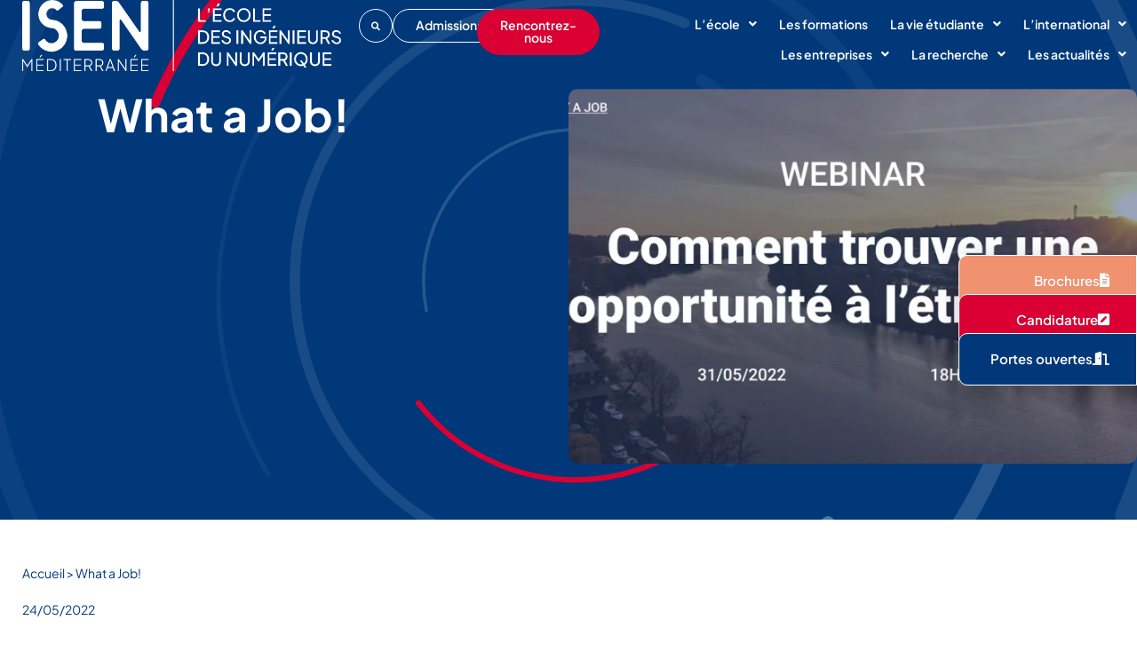

--- FILE ---
content_type: text/html; charset=UTF-8
request_url: https://isen-mediterranee.fr/what-a-job/
body_size: 34942
content:
<!doctype html>
<html lang="fr-FR">
<head>
	<meta charset="UTF-8">
	<meta name="viewport" content="width=device-width, initial-scale=1">
	<link rel="profile" href="https://gmpg.org/xfn/11">
	<meta name='robots' content='index, follow, max-image-preview:large, max-snippet:-1, max-video-preview:-1' />

	<!-- This site is optimized with the Yoast SEO plugin v26.7 - https://yoast.com/wordpress/plugins/seo/ -->
	<title>What a Job! - ISEN Méditerranée</title>
<link data-rocket-prefetch href="https://snap.licdn.com" rel="dns-prefetch">
<link data-rocket-prefetch href="https://www.googletagmanager.com" rel="dns-prefetch">
<link data-rocket-prefetch href="https://omayke.isen-mediterranee.fr" rel="dns-prefetch">
<link data-rocket-prefetch href="https://cdn.sirdata.eu" rel="dns-prefetch">
<link data-rocket-prefetch href="https://cdn.jsdelivr.net" rel="dns-prefetch">
<link data-rocket-prefetch href="https://js.stripe.com" rel="dns-prefetch"><link rel="preload" data-rocket-preload as="image" href="https://isen-mediterranee.fr/wp-content/uploads/2022/08/traits-bg-bleu-fonce-titre.svg" fetchpriority="high">
	<link rel="canonical" href="https://isen-mediterranee.fr/what-a-job/" />
	<meta property="og:locale" content="fr_FR" />
	<meta property="og:type" content="article" />
	<meta property="og:title" content="What a Job! - ISEN Méditerranée" />
	<meta property="og:description" content="Des anciens étudiants de l’ISEN ont créé un groupe qui s’appelle&nbsp;What a Job&nbsp;dont voici la page LinkedIn&nbsp;:&nbsp;&nbsp;What A Job!&nbsp;: Présentation | LinkedIn Le but de&nbsp;What a Job&nbsp;est d’aider les étudiants de l’ISEN à trouver un stage à l’étranger (1 mois, 3-4 mois, 6 mois…) voire un VIE ou un premier emploi à l’étranger. Depuis décembre [&hellip;]" />
	<meta property="og:url" content="https://isen-mediterranee.fr/what-a-job/" />
	<meta property="og:site_name" content="ISEN Méditerranée" />
	<meta property="article:publisher" content="https://www.facebook.com/ISEN.Mediterranee" />
	<meta property="article:published_time" content="2022-05-24T12:36:43+00:00" />
	<meta property="article:modified_time" content="2022-10-12T14:53:11+00:00" />
	<meta property="og:image" content="https://isen-mediterranee.fr/wp-content/uploads/2022/08/1652521490790.png" />
	<meta property="og:image:width" content="1280" />
	<meta property="og:image:height" content="720" />
	<meta property="og:image:type" content="image/png" />
	<meta name="author" content="7yipi" />
	<meta name="twitter:card" content="summary_large_image" />
	<meta name="twitter:creator" content="@isenmed" />
	<meta name="twitter:site" content="@isenmed" />
	<meta name="twitter:label1" content="Écrit par" />
	<meta name="twitter:data1" content="7yipi" />
	<meta name="twitter:label2" content="Durée de lecture estimée" />
	<meta name="twitter:data2" content="1 minute" />
	<script type="application/ld+json" class="yoast-schema-graph">{"@context":"https://schema.org","@graph":[{"@type":"NewsArticle","@id":"https://isen-mediterranee.fr/what-a-job/#article","isPartOf":{"@id":"https://isen-mediterranee.fr/what-a-job/"},"author":{"name":"7yipi","@id":"https://isen-mediterranee.fr/#/schema/person/fcb0108790440f656f428b4becacf178"},"headline":"What a Job!","datePublished":"2022-05-24T12:36:43+00:00","dateModified":"2022-10-12T14:53:11+00:00","mainEntityOfPage":{"@id":"https://isen-mediterranee.fr/what-a-job/"},"wordCount":174,"publisher":{"@id":"https://isen-mediterranee.fr/#organization"},"image":{"@id":"https://isen-mediterranee.fr/what-a-job/#primaryimage"},"thumbnailUrl":"https://isen-mediterranee.fr/wp-content/uploads/2022/08/1652521490790.png","articleSection":["S’ouvrir à l’international"],"inLanguage":"fr-FR"},{"@type":"WebPage","@id":"https://isen-mediterranee.fr/what-a-job/","url":"https://isen-mediterranee.fr/what-a-job/","name":"What a Job! - ISEN Méditerranée","isPartOf":{"@id":"https://isen-mediterranee.fr/#website"},"primaryImageOfPage":{"@id":"https://isen-mediterranee.fr/what-a-job/#primaryimage"},"image":{"@id":"https://isen-mediterranee.fr/what-a-job/#primaryimage"},"thumbnailUrl":"https://isen-mediterranee.fr/wp-content/uploads/2022/08/1652521490790.png","datePublished":"2022-05-24T12:36:43+00:00","dateModified":"2022-10-12T14:53:11+00:00","breadcrumb":{"@id":"https://isen-mediterranee.fr/what-a-job/#breadcrumb"},"inLanguage":"fr-FR","potentialAction":[{"@type":"ReadAction","target":["https://isen-mediterranee.fr/what-a-job/"]}]},{"@type":"ImageObject","inLanguage":"fr-FR","@id":"https://isen-mediterranee.fr/what-a-job/#primaryimage","url":"https://isen-mediterranee.fr/wp-content/uploads/2022/08/1652521490790.png","contentUrl":"https://isen-mediterranee.fr/wp-content/uploads/2022/08/1652521490790.png","width":1280,"height":720},{"@type":"BreadcrumbList","@id":"https://isen-mediterranee.fr/what-a-job/#breadcrumb","itemListElement":[{"@type":"ListItem","position":1,"name":"Accueil","item":"https://isen-mediterranee.fr/"},{"@type":"ListItem","position":2,"name":"What a Job!"}]},{"@type":"WebSite","@id":"https://isen-mediterranee.fr/#website","url":"https://isen-mediterranee.fr/","name":"ISEN Méditerranée","description":"L&#039;école des ingénieurs du numérique","publisher":{"@id":"https://isen-mediterranee.fr/#organization"},"alternateName":"ISEN","potentialAction":[{"@type":"SearchAction","target":{"@type":"EntryPoint","urlTemplate":"https://isen-mediterranee.fr/?s={search_term_string}"},"query-input":{"@type":"PropertyValueSpecification","valueRequired":true,"valueName":"search_term_string"}}],"inLanguage":"fr-FR"},{"@type":"Organization","@id":"https://isen-mediterranee.fr/#organization","name":"ISEN Méditerranée","url":"https://isen-mediterranee.fr/","logo":{"@type":"ImageObject","inLanguage":"fr-FR","@id":"https://isen-mediterranee.fr/#/schema/logo/image/","url":"https://isen-mediterranee.fr/wp-content/uploads/2024/06/ISEN-logo2-Q1.png","contentUrl":"https://isen-mediterranee.fr/wp-content/uploads/2024/06/ISEN-logo2-Q1.png","width":2433,"height":535,"caption":"ISEN Méditerranée"},"image":{"@id":"https://isen-mediterranee.fr/#/schema/logo/image/"},"sameAs":["https://www.facebook.com/ISEN.Mediterranee","https://x.com/isenmed","https://www.linkedin.com/company/isen-mediterranee/","https://www.instagram.com/isenyncreamediterranee/"]},{"@type":"Person","@id":"https://isen-mediterranee.fr/#/schema/person/fcb0108790440f656f428b4becacf178","name":"7yipi","sameAs":["http://preprod.isen-mediterranee.fr"]}]}</script>
	<!-- / Yoast SEO plugin. -->


<link rel='dns-prefetch' href='//cdn.jsdelivr.net' />
<link rel='dns-prefetch' href='//fonts.googleapis.com' />
<link rel="alternate" type="application/rss+xml" title="ISEN Méditerranée &raquo; Flux" href="https://isen-mediterranee.fr/feed/" />
<link rel="alternate" type="application/rss+xml" title="ISEN Méditerranée &raquo; Flux des commentaires" href="https://isen-mediterranee.fr/comments/feed/" />
<link rel="alternate" title="oEmbed (JSON)" type="application/json+oembed" href="https://isen-mediterranee.fr/wp-json/oembed/1.0/embed?url=https%3A%2F%2Fisen-mediterranee.fr%2Fwhat-a-job%2F" />
<link rel="alternate" title="oEmbed (XML)" type="text/xml+oembed" href="https://isen-mediterranee.fr/wp-json/oembed/1.0/embed?url=https%3A%2F%2Fisen-mediterranee.fr%2Fwhat-a-job%2F&#038;format=xml" />
<style id='wp-img-auto-sizes-contain-inline-css'>
img:is([sizes=auto i],[sizes^="auto," i]){contain-intrinsic-size:3000px 1500px}
/*# sourceURL=wp-img-auto-sizes-contain-inline-css */
</style>
<link rel='stylesheet' id='dce-animations-css' href='https://isen-mediterranee.fr/wp-content/plugins/dynamic-content-for-elementor/assets/css/animations.css?ver=3.3.24' media='all' />
<style id='wp-emoji-styles-inline-css'>

	img.wp-smiley, img.emoji {
		display: inline !important;
		border: none !important;
		box-shadow: none !important;
		height: 1em !important;
		width: 1em !important;
		margin: 0 0.07em !important;
		vertical-align: -0.1em !important;
		background: none !important;
		padding: 0 !important;
	}
/*# sourceURL=wp-emoji-styles-inline-css */
</style>
<style id='safe-svg-svg-icon-style-inline-css'>
.safe-svg-cover{text-align:center}.safe-svg-cover .safe-svg-inside{display:inline-block;max-width:100%}.safe-svg-cover svg{fill:currentColor;height:100%;max-height:100%;max-width:100%;width:100%}

/*# sourceURL=https://isen-mediterranee.fr/wp-content/plugins/safe-svg/dist/safe-svg-block-frontend.css */
</style>
<style id='global-styles-inline-css'>
:root{--wp--preset--aspect-ratio--square: 1;--wp--preset--aspect-ratio--4-3: 4/3;--wp--preset--aspect-ratio--3-4: 3/4;--wp--preset--aspect-ratio--3-2: 3/2;--wp--preset--aspect-ratio--2-3: 2/3;--wp--preset--aspect-ratio--16-9: 16/9;--wp--preset--aspect-ratio--9-16: 9/16;--wp--preset--color--black: #000000;--wp--preset--color--cyan-bluish-gray: #abb8c3;--wp--preset--color--white: #ffffff;--wp--preset--color--pale-pink: #f78da7;--wp--preset--color--vivid-red: #cf2e2e;--wp--preset--color--luminous-vivid-orange: #ff6900;--wp--preset--color--luminous-vivid-amber: #fcb900;--wp--preset--color--light-green-cyan: #7bdcb5;--wp--preset--color--vivid-green-cyan: #00d084;--wp--preset--color--pale-cyan-blue: #8ed1fc;--wp--preset--color--vivid-cyan-blue: #0693e3;--wp--preset--color--vivid-purple: #9b51e0;--wp--preset--gradient--vivid-cyan-blue-to-vivid-purple: linear-gradient(135deg,rgb(6,147,227) 0%,rgb(155,81,224) 100%);--wp--preset--gradient--light-green-cyan-to-vivid-green-cyan: linear-gradient(135deg,rgb(122,220,180) 0%,rgb(0,208,130) 100%);--wp--preset--gradient--luminous-vivid-amber-to-luminous-vivid-orange: linear-gradient(135deg,rgb(252,185,0) 0%,rgb(255,105,0) 100%);--wp--preset--gradient--luminous-vivid-orange-to-vivid-red: linear-gradient(135deg,rgb(255,105,0) 0%,rgb(207,46,46) 100%);--wp--preset--gradient--very-light-gray-to-cyan-bluish-gray: linear-gradient(135deg,rgb(238,238,238) 0%,rgb(169,184,195) 100%);--wp--preset--gradient--cool-to-warm-spectrum: linear-gradient(135deg,rgb(74,234,220) 0%,rgb(151,120,209) 20%,rgb(207,42,186) 40%,rgb(238,44,130) 60%,rgb(251,105,98) 80%,rgb(254,248,76) 100%);--wp--preset--gradient--blush-light-purple: linear-gradient(135deg,rgb(255,206,236) 0%,rgb(152,150,240) 100%);--wp--preset--gradient--blush-bordeaux: linear-gradient(135deg,rgb(254,205,165) 0%,rgb(254,45,45) 50%,rgb(107,0,62) 100%);--wp--preset--gradient--luminous-dusk: linear-gradient(135deg,rgb(255,203,112) 0%,rgb(199,81,192) 50%,rgb(65,88,208) 100%);--wp--preset--gradient--pale-ocean: linear-gradient(135deg,rgb(255,245,203) 0%,rgb(182,227,212) 50%,rgb(51,167,181) 100%);--wp--preset--gradient--electric-grass: linear-gradient(135deg,rgb(202,248,128) 0%,rgb(113,206,126) 100%);--wp--preset--gradient--midnight: linear-gradient(135deg,rgb(2,3,129) 0%,rgb(40,116,252) 100%);--wp--preset--font-size--small: 13px;--wp--preset--font-size--medium: 20px;--wp--preset--font-size--large: 36px;--wp--preset--font-size--x-large: 42px;--wp--preset--spacing--20: 0.44rem;--wp--preset--spacing--30: 0.67rem;--wp--preset--spacing--40: 1rem;--wp--preset--spacing--50: 1.5rem;--wp--preset--spacing--60: 2.25rem;--wp--preset--spacing--70: 3.38rem;--wp--preset--spacing--80: 5.06rem;--wp--preset--shadow--natural: 6px 6px 9px rgba(0, 0, 0, 0.2);--wp--preset--shadow--deep: 12px 12px 50px rgba(0, 0, 0, 0.4);--wp--preset--shadow--sharp: 6px 6px 0px rgba(0, 0, 0, 0.2);--wp--preset--shadow--outlined: 6px 6px 0px -3px rgb(255, 255, 255), 6px 6px rgb(0, 0, 0);--wp--preset--shadow--crisp: 6px 6px 0px rgb(0, 0, 0);}:root { --wp--style--global--content-size: 800px;--wp--style--global--wide-size: 1200px; }:where(body) { margin: 0; }.wp-site-blocks > .alignleft { float: left; margin-right: 2em; }.wp-site-blocks > .alignright { float: right; margin-left: 2em; }.wp-site-blocks > .aligncenter { justify-content: center; margin-left: auto; margin-right: auto; }:where(.wp-site-blocks) > * { margin-block-start: 24px; margin-block-end: 0; }:where(.wp-site-blocks) > :first-child { margin-block-start: 0; }:where(.wp-site-blocks) > :last-child { margin-block-end: 0; }:root { --wp--style--block-gap: 24px; }:root :where(.is-layout-flow) > :first-child{margin-block-start: 0;}:root :where(.is-layout-flow) > :last-child{margin-block-end: 0;}:root :where(.is-layout-flow) > *{margin-block-start: 24px;margin-block-end: 0;}:root :where(.is-layout-constrained) > :first-child{margin-block-start: 0;}:root :where(.is-layout-constrained) > :last-child{margin-block-end: 0;}:root :where(.is-layout-constrained) > *{margin-block-start: 24px;margin-block-end: 0;}:root :where(.is-layout-flex){gap: 24px;}:root :where(.is-layout-grid){gap: 24px;}.is-layout-flow > .alignleft{float: left;margin-inline-start: 0;margin-inline-end: 2em;}.is-layout-flow > .alignright{float: right;margin-inline-start: 2em;margin-inline-end: 0;}.is-layout-flow > .aligncenter{margin-left: auto !important;margin-right: auto !important;}.is-layout-constrained > .alignleft{float: left;margin-inline-start: 0;margin-inline-end: 2em;}.is-layout-constrained > .alignright{float: right;margin-inline-start: 2em;margin-inline-end: 0;}.is-layout-constrained > .aligncenter{margin-left: auto !important;margin-right: auto !important;}.is-layout-constrained > :where(:not(.alignleft):not(.alignright):not(.alignfull)){max-width: var(--wp--style--global--content-size);margin-left: auto !important;margin-right: auto !important;}.is-layout-constrained > .alignwide{max-width: var(--wp--style--global--wide-size);}body .is-layout-flex{display: flex;}.is-layout-flex{flex-wrap: wrap;align-items: center;}.is-layout-flex > :is(*, div){margin: 0;}body .is-layout-grid{display: grid;}.is-layout-grid > :is(*, div){margin: 0;}body{padding-top: 0px;padding-right: 0px;padding-bottom: 0px;padding-left: 0px;}a:where(:not(.wp-element-button)){text-decoration: underline;}:root :where(.wp-element-button, .wp-block-button__link){background-color: #32373c;border-width: 0;color: #fff;font-family: inherit;font-size: inherit;font-style: inherit;font-weight: inherit;letter-spacing: inherit;line-height: inherit;padding-top: calc(0.667em + 2px);padding-right: calc(1.333em + 2px);padding-bottom: calc(0.667em + 2px);padding-left: calc(1.333em + 2px);text-decoration: none;text-transform: inherit;}.has-black-color{color: var(--wp--preset--color--black) !important;}.has-cyan-bluish-gray-color{color: var(--wp--preset--color--cyan-bluish-gray) !important;}.has-white-color{color: var(--wp--preset--color--white) !important;}.has-pale-pink-color{color: var(--wp--preset--color--pale-pink) !important;}.has-vivid-red-color{color: var(--wp--preset--color--vivid-red) !important;}.has-luminous-vivid-orange-color{color: var(--wp--preset--color--luminous-vivid-orange) !important;}.has-luminous-vivid-amber-color{color: var(--wp--preset--color--luminous-vivid-amber) !important;}.has-light-green-cyan-color{color: var(--wp--preset--color--light-green-cyan) !important;}.has-vivid-green-cyan-color{color: var(--wp--preset--color--vivid-green-cyan) !important;}.has-pale-cyan-blue-color{color: var(--wp--preset--color--pale-cyan-blue) !important;}.has-vivid-cyan-blue-color{color: var(--wp--preset--color--vivid-cyan-blue) !important;}.has-vivid-purple-color{color: var(--wp--preset--color--vivid-purple) !important;}.has-black-background-color{background-color: var(--wp--preset--color--black) !important;}.has-cyan-bluish-gray-background-color{background-color: var(--wp--preset--color--cyan-bluish-gray) !important;}.has-white-background-color{background-color: var(--wp--preset--color--white) !important;}.has-pale-pink-background-color{background-color: var(--wp--preset--color--pale-pink) !important;}.has-vivid-red-background-color{background-color: var(--wp--preset--color--vivid-red) !important;}.has-luminous-vivid-orange-background-color{background-color: var(--wp--preset--color--luminous-vivid-orange) !important;}.has-luminous-vivid-amber-background-color{background-color: var(--wp--preset--color--luminous-vivid-amber) !important;}.has-light-green-cyan-background-color{background-color: var(--wp--preset--color--light-green-cyan) !important;}.has-vivid-green-cyan-background-color{background-color: var(--wp--preset--color--vivid-green-cyan) !important;}.has-pale-cyan-blue-background-color{background-color: var(--wp--preset--color--pale-cyan-blue) !important;}.has-vivid-cyan-blue-background-color{background-color: var(--wp--preset--color--vivid-cyan-blue) !important;}.has-vivid-purple-background-color{background-color: var(--wp--preset--color--vivid-purple) !important;}.has-black-border-color{border-color: var(--wp--preset--color--black) !important;}.has-cyan-bluish-gray-border-color{border-color: var(--wp--preset--color--cyan-bluish-gray) !important;}.has-white-border-color{border-color: var(--wp--preset--color--white) !important;}.has-pale-pink-border-color{border-color: var(--wp--preset--color--pale-pink) !important;}.has-vivid-red-border-color{border-color: var(--wp--preset--color--vivid-red) !important;}.has-luminous-vivid-orange-border-color{border-color: var(--wp--preset--color--luminous-vivid-orange) !important;}.has-luminous-vivid-amber-border-color{border-color: var(--wp--preset--color--luminous-vivid-amber) !important;}.has-light-green-cyan-border-color{border-color: var(--wp--preset--color--light-green-cyan) !important;}.has-vivid-green-cyan-border-color{border-color: var(--wp--preset--color--vivid-green-cyan) !important;}.has-pale-cyan-blue-border-color{border-color: var(--wp--preset--color--pale-cyan-blue) !important;}.has-vivid-cyan-blue-border-color{border-color: var(--wp--preset--color--vivid-cyan-blue) !important;}.has-vivid-purple-border-color{border-color: var(--wp--preset--color--vivid-purple) !important;}.has-vivid-cyan-blue-to-vivid-purple-gradient-background{background: var(--wp--preset--gradient--vivid-cyan-blue-to-vivid-purple) !important;}.has-light-green-cyan-to-vivid-green-cyan-gradient-background{background: var(--wp--preset--gradient--light-green-cyan-to-vivid-green-cyan) !important;}.has-luminous-vivid-amber-to-luminous-vivid-orange-gradient-background{background: var(--wp--preset--gradient--luminous-vivid-amber-to-luminous-vivid-orange) !important;}.has-luminous-vivid-orange-to-vivid-red-gradient-background{background: var(--wp--preset--gradient--luminous-vivid-orange-to-vivid-red) !important;}.has-very-light-gray-to-cyan-bluish-gray-gradient-background{background: var(--wp--preset--gradient--very-light-gray-to-cyan-bluish-gray) !important;}.has-cool-to-warm-spectrum-gradient-background{background: var(--wp--preset--gradient--cool-to-warm-spectrum) !important;}.has-blush-light-purple-gradient-background{background: var(--wp--preset--gradient--blush-light-purple) !important;}.has-blush-bordeaux-gradient-background{background: var(--wp--preset--gradient--blush-bordeaux) !important;}.has-luminous-dusk-gradient-background{background: var(--wp--preset--gradient--luminous-dusk) !important;}.has-pale-ocean-gradient-background{background: var(--wp--preset--gradient--pale-ocean) !important;}.has-electric-grass-gradient-background{background: var(--wp--preset--gradient--electric-grass) !important;}.has-midnight-gradient-background{background: var(--wp--preset--gradient--midnight) !important;}.has-small-font-size{font-size: var(--wp--preset--font-size--small) !important;}.has-medium-font-size{font-size: var(--wp--preset--font-size--medium) !important;}.has-large-font-size{font-size: var(--wp--preset--font-size--large) !important;}.has-x-large-font-size{font-size: var(--wp--preset--font-size--x-large) !important;}
:root :where(.wp-block-pullquote){font-size: 1.5em;line-height: 1.6;}
/*# sourceURL=global-styles-inline-css */
</style>
<link rel='stylesheet' id='plus-jakarta-sans-css' href='https://fonts.googleapis.com/css2?family=Plus+Jakarta+Sans:wght@400;500;600;700&#038;display=swap' media='all' />
<link rel='stylesheet' id='school-simulator-style-css' href='https://isen-mediterranee.fr/wp-content/plugins/school-simulator/css/simulator-style.css?ver=1.0' media='all' />
<style id='wpgb-head-inline-css'>
.wp-grid-builder:not(.wpgb-template),.wpgb-facet{opacity:0.01}.wpgb-facet fieldset{margin:0;padding:0;border:none;outline:none;box-shadow:none}.wpgb-facet fieldset:last-child{margin-bottom:40px;}.wpgb-facet fieldset legend.wpgb-sr-only{height:1px;width:1px}
/*# sourceURL=wpgb-head-inline-css */
</style>
<link rel='stylesheet' id='dce-style-css' href='https://isen-mediterranee.fr/wp-content/plugins/dynamic-content-for-elementor/assets/css/style.min.css?ver=3.3.24' media='all' />
<link rel='stylesheet' id='dce-hidden-label-css' href='https://isen-mediterranee.fr/wp-content/plugins/dynamic-content-for-elementor/assets/css/hidden-label.min.css?ver=3.3.24' media='all' />
<link rel='stylesheet' id='dce-dynamic-visibility-css' href='https://isen-mediterranee.fr/wp-content/plugins/dynamic-content-for-elementor/assets/css/dynamic-visibility.min.css?ver=3.3.24' media='all' />
<link rel='stylesheet' id='dce-tooltip-css' href='https://isen-mediterranee.fr/wp-content/plugins/dynamic-content-for-elementor/assets/css/tooltip.min.css?ver=3.3.24' media='all' />
<link rel='stylesheet' id='dce-pageScroll-css' href='https://isen-mediterranee.fr/wp-content/plugins/dynamic-content-for-elementor/assets/css/page-scroll.min.css?ver=3.3.24' media='all' />
<link rel='stylesheet' id='dce-reveal-css' href='https://isen-mediterranee.fr/wp-content/plugins/dynamic-content-for-elementor/assets/css/reveal.min.css?ver=3.3.24' media='all' />
<link rel='stylesheet' id='dce-plyr-css' href='https://isen-mediterranee.fr/wp-content/plugins/dynamic-content-for-elementor/assets/node/plyr/plyr.css?ver=3.3.24' media='all' />
<link rel='stylesheet' id='weglot-css-css' href='https://isen-mediterranee.fr/wp-content/plugins/weglot/dist/css/front-css.css?ver=5.2' media='all' />
<style id="weglot-custom-style">.wgcurrent {
display: none!important;
}

html[lang="fr-FR"] #form-en {
    display: none !important
}


html[lang="en"] #form-fr {
    display: none !important
}</style><link rel='stylesheet' id='new-flag-css-css' href='https://isen-mediterranee.fr/wp-content/plugins/weglot/dist/css/new-flags.css?ver=5.2' media='all' />
<link rel='stylesheet' id='wpps-fonts-css' href='https://isen-mediterranee.fr/wp-content/plugins/wp-edit-password-protected/assets/css/wpps-fonts.css?ver=1.3.6' media='all' />
<link rel='stylesheet' id='wppps-style-css' href='https://isen-mediterranee.fr/wp-content/plugins/wp-edit-password-protected/assets/css/wppps-style.css?ver=1.3.6' media='all' />
<link rel='stylesheet' id='hello-elementor-css' href='https://isen-mediterranee.fr/wp-content/themes/hello-elementor/assets/css/reset.css?ver=3.4.5' media='all' />
<link rel='stylesheet' id='hello-elementor-theme-style-css' href='https://isen-mediterranee.fr/wp-content/themes/hello-elementor/assets/css/theme.css?ver=3.4.5' media='all' />
<link rel='stylesheet' id='hello-elementor-header-footer-css' href='https://isen-mediterranee.fr/wp-content/themes/hello-elementor/assets/css/header-footer.css?ver=3.4.5' media='all' />
<link rel='stylesheet' id='e-sticky-css' href='https://isen-mediterranee.fr/wp-content/plugins/elementor-pro/assets/css/modules/sticky.min.css?ver=3.34.0' media='all' />
<link rel='stylesheet' id='elementor-frontend-css' href='https://isen-mediterranee.fr/wp-content/uploads/elementor/css/custom-frontend.min.css?ver=1768560771' media='all' />
<link rel='stylesheet' id='widget-image-css' href='https://isen-mediterranee.fr/wp-content/plugins/elementor/assets/css/widget-image.min.css?ver=3.34.1' media='all' />
<link rel='stylesheet' id='widget-social-icons-css' href='https://isen-mediterranee.fr/wp-content/plugins/elementor/assets/css/widget-social-icons.min.css?ver=3.34.1' media='all' />
<link rel='stylesheet' id='e-apple-webkit-css' href='https://isen-mediterranee.fr/wp-content/uploads/elementor/css/custom-apple-webkit.min.css?ver=1768560771' media='all' />
<link rel='stylesheet' id='widget-search-form-css' href='https://isen-mediterranee.fr/wp-content/plugins/elementor-pro/assets/css/widget-search-form.min.css?ver=3.34.0' media='all' />
<link rel='stylesheet' id='elementor-icons-shared-0-css' href='https://isen-mediterranee.fr/wp-content/plugins/elementor/assets/lib/font-awesome/css/fontawesome.min.css?ver=5.15.3' media='all' />
<link rel='stylesheet' id='elementor-icons-fa-solid-css' href='https://isen-mediterranee.fr/wp-content/plugins/elementor/assets/lib/font-awesome/css/solid.min.css?ver=5.15.3' media='all' />
<link rel='stylesheet' id='widget-nav-menu-css' href='https://isen-mediterranee.fr/wp-content/uploads/elementor/css/custom-pro-widget-nav-menu.min.css?ver=1768560772' media='all' />
<link rel='stylesheet' id='widget-heading-css' href='https://isen-mediterranee.fr/wp-content/plugins/elementor/assets/css/widget-heading.min.css?ver=3.34.1' media='all' />
<link rel='stylesheet' id='widget-post-info-css' href='https://isen-mediterranee.fr/wp-content/plugins/elementor-pro/assets/css/widget-post-info.min.css?ver=3.34.0' media='all' />
<link rel='stylesheet' id='widget-icon-list-css' href='https://isen-mediterranee.fr/wp-content/uploads/elementor/css/custom-widget-icon-list.min.css?ver=1768560771' media='all' />
<link rel='stylesheet' id='elementor-icons-fa-regular-css' href='https://isen-mediterranee.fr/wp-content/plugins/elementor/assets/lib/font-awesome/css/regular.min.css?ver=5.15.3' media='all' />
<link rel='stylesheet' id='widget-posts-css' href='https://isen-mediterranee.fr/wp-content/plugins/elementor-pro/assets/css/widget-posts.min.css?ver=3.34.0' media='all' />
<link rel='stylesheet' id='e-popup-css' href='https://isen-mediterranee.fr/wp-content/plugins/elementor-pro/assets/css/conditionals/popup.min.css?ver=3.34.0' media='all' />
<link rel='stylesheet' id='elementor-icons-css' href='https://isen-mediterranee.fr/wp-content/plugins/elementor/assets/lib/eicons/css/elementor-icons.min.css?ver=5.45.0' media='all' />
<link rel='stylesheet' id='elementor-post-101-css' href='https://isen-mediterranee.fr/wp-content/uploads/elementor/css/post-101.css?ver=1768560772' media='all' />
<link rel='stylesheet' id='dashicons-css' href='https://isen-mediterranee.fr/wp-includes/css/dashicons.min.css?ver=6.9' media='all' />
<link rel='stylesheet' id='elementor-post-1094-css' href='https://isen-mediterranee.fr/wp-content/uploads/elementor/css/post-1094.css?ver=1768560977' media='all' />
<link rel='stylesheet' id='elementor-post-212-css' href='https://isen-mediterranee.fr/wp-content/uploads/elementor/css/post-212.css?ver=1768560772' media='all' />
<link rel='stylesheet' id='elementor-post-210-css' href='https://isen-mediterranee.fr/wp-content/uploads/elementor/css/post-210.css?ver=1768560772' media='all' />
<link rel='stylesheet' id='elementor-post-165-css' href='https://isen-mediterranee.fr/wp-content/uploads/elementor/css/post-165.css?ver=1768560783' media='all' />
<link rel='stylesheet' id='elementor-post-25521-css' href='https://isen-mediterranee.fr/wp-content/uploads/elementor/css/post-25521.css?ver=1768560772' media='all' />
<link rel='stylesheet' id='tablepress-default-css' href='https://isen-mediterranee.fr/wp-content/tablepress-combined.min.css?ver=52' media='all' />
<link rel='stylesheet' id='cf7cf-style-css' href='https://isen-mediterranee.fr/wp-content/plugins/cf7-conditional-fields/style.css?ver=2.6.7' media='all' />
<link rel='stylesheet' id='ecs-styles-css' href='https://isen-mediterranee.fr/wp-content/plugins/ele-custom-skin/assets/css/ecs-style.css?ver=3.1.9' media='all' />
<link rel='stylesheet' id='elementor-post-168-css' href='https://isen-mediterranee.fr/wp-content/uploads/elementor/css/post-168.css?ver=1664905131' media='all' />
<link rel='stylesheet' id='elementor-post-174-css' href='https://isen-mediterranee.fr/wp-content/uploads/elementor/css/post-174.css?ver=1676053688' media='all' />
<link rel='stylesheet' id='elementor-post-918-css' href='https://isen-mediterranee.fr/wp-content/uploads/elementor/css/post-918.css?ver=1660060087' media='all' />
<link rel='stylesheet' id='elementor-post-2438-css' href='https://isen-mediterranee.fr/wp-content/uploads/elementor/css/post-2438.css?ver=1669990438' media='all' />
<link rel='stylesheet' id='elementor-post-4355-css' href='https://isen-mediterranee.fr/wp-content/uploads/elementor/css/post-4355.css?ver=1665154466' media='all' />
<link rel='stylesheet' id='elementor-post-6318-css' href='https://isen-mediterranee.fr/wp-content/uploads/elementor/css/post-6318.css?ver=1712571454' media='all' />
<link rel='stylesheet' id='elementor-post-8174-css' href='https://isen-mediterranee.fr/wp-content/uploads/elementor/css/post-8174.css?ver=1717667521' media='all' />
<link rel='stylesheet' id='elementor-post-8236-css' href='https://isen-mediterranee.fr/wp-content/uploads/elementor/css/post-8236.css?ver=1675781686' media='all' />
<link rel='stylesheet' id='elementor-post-9358-css' href='https://isen-mediterranee.fr/wp-content/uploads/elementor/css/post-9358.css?ver=1676627808' media='all' />
<link rel='stylesheet' id='elementor-post-9362-css' href='https://isen-mediterranee.fr/wp-content/uploads/elementor/css/post-9362.css?ver=1676627884' media='all' />
<link rel='stylesheet' id='elementor-post-14217-css' href='https://isen-mediterranee.fr/wp-content/uploads/elementor/css/post-14217.css?ver=1706096979' media='all' />
<link rel='stylesheet' id='elementor-icons-iconeisenmed-css' href='https://isen-mediterranee.fr/wp-content/uploads/elementor/custom-icons/iconeisenmed/styles.css?ver=1.0.0' media='all' />
<link rel='stylesheet' id='elementor-icons-linear-css' href='https://isen-mediterranee.fr/wp-content/uploads/elementor/custom-icons/linear/css/linear.css?ver=1.0.0' media='all' />
<link rel='stylesheet' id='elementor-icons-fa-brands-css' href='https://isen-mediterranee.fr/wp-content/plugins/elementor/assets/lib/font-awesome/css/brands.min.css?ver=5.15.3' media='all' />
<script src="https://isen-mediterranee.fr/wp-includes/js/jquery/jquery.min.js?ver=3.7.1" id="jquery-core-js"></script>
<script src="https://isen-mediterranee.fr/wp-includes/js/jquery/jquery-migrate.min.js?ver=3.4.1" id="jquery-migrate-js"></script>
<script src="https://isen-mediterranee.fr/wp-content/plugins/weglot/dist/front-js.js?ver=5.2" id="wp-weglot-js-js"></script>
<script id="ecs_ajax_load-js-extra">
var ecs_ajax_params = {"ajaxurl":"https://isen-mediterranee.fr/wp-admin/admin-ajax.php","posts":"{\"page\":0,\"name\":\"what-a-job\",\"error\":\"\",\"m\":\"\",\"p\":0,\"post_parent\":\"\",\"subpost\":\"\",\"subpost_id\":\"\",\"attachment\":\"\",\"attachment_id\":0,\"pagename\":\"\",\"page_id\":0,\"second\":\"\",\"minute\":\"\",\"hour\":\"\",\"day\":0,\"monthnum\":0,\"year\":0,\"w\":0,\"category_name\":\"\",\"tag\":\"\",\"cat\":\"\",\"tag_id\":\"\",\"author\":\"\",\"author_name\":\"\",\"feed\":\"\",\"tb\":\"\",\"paged\":0,\"meta_key\":\"\",\"meta_value\":\"\",\"preview\":\"\",\"s\":\"\",\"sentence\":\"\",\"title\":\"\",\"fields\":\"all\",\"menu_order\":\"\",\"embed\":\"\",\"category__in\":[],\"category__not_in\":[],\"category__and\":[],\"post__in\":[],\"post__not_in\":[],\"post_name__in\":[],\"tag__in\":[],\"tag__not_in\":[],\"tag__and\":[],\"tag_slug__in\":[],\"tag_slug__and\":[],\"post_parent__in\":[],\"post_parent__not_in\":[],\"author__in\":[],\"author__not_in\":[],\"search_columns\":[],\"post_type\":[\"post\",\"page\",\"e-landing-page\"],\"ignore_sticky_posts\":false,\"suppress_filters\":false,\"cache_results\":true,\"update_post_term_cache\":true,\"update_menu_item_cache\":false,\"lazy_load_term_meta\":true,\"update_post_meta_cache\":true,\"posts_per_page\":300,\"nopaging\":false,\"comments_per_page\":\"50\",\"no_found_rows\":false,\"order\":\"DESC\"}"};
//# sourceURL=ecs_ajax_load-js-extra
</script>
<script src="https://isen-mediterranee.fr/wp-content/plugins/ele-custom-skin/assets/js/ecs_ajax_pagination.js?ver=3.1.9" id="ecs_ajax_load-js"></script>
<script src="https://isen-mediterranee.fr/wp-content/plugins/ele-custom-skin/assets/js/ecs.js?ver=3.1.9" id="ecs-script-js"></script>
<link rel="https://api.w.org/" href="https://isen-mediterranee.fr/wp-json/" /><link rel="alternate" title="JSON" type="application/json" href="https://isen-mediterranee.fr/wp-json/wp/v2/posts/1094" /><link rel="EditURI" type="application/rsd+xml" title="RSD" href="https://isen-mediterranee.fr/xmlrpc.php?rsd" />
<meta name="generator" content="WordPress 6.9" />
<link rel='shortlink' href='https://isen-mediterranee.fr/?p=1094' />
<!-- start Simple Custom CSS and JS -->
<style>
.single-post .weglot-container,
.single-post .country-selector {
  display: none !important;
}
</style>
<!-- end Simple Custom CSS and JS -->
<!-- start Simple Custom CSS and JS -->
<style>
.tablepress tbody td {
    vertical-align: middle;
	text-align: center;
}</style>
<!-- end Simple Custom CSS and JS -->
<!-- start Simple Custom CSS and JS -->
<style>
/* alignement vertical icone > text lors de l'affichage des métadonnées*/ 

.elementor-widget .elementor-icon-list-item, .elementor-widget .elementor-icon-list-item a {
 
    align-items: center!important;
   
}

html,
body {
scroll-behavior: smooth;
}</style>
<!-- end Simple Custom CSS and JS -->
<!-- start Simple Custom CSS and JS -->
<style>
.wpgb-facet select.wpgb-select{
	height: 47px!important;
  	min-height: 40px!important;
	border-radius: 28px!important;}

.wpgb-facet select.wpgb-select:not([multiple]) {
    padding: 0px 60px 0px 20px!important;
}
.wpgb-facet .wpgb-select{
border-color: var(--e-global-color-primary)!important;
color: var(--e-global-color-primary)!important;
border-width: 1px!important;}


.wpgb-facet select.wpgb-select+.wpgb-select-controls {
fill: var(--e-global-color-primary)!important;
  
}
.wpgb-facet select.wpgb-select+.wpgb-select-controls .wpgb-select-separator {background:  var(--e-global-color-primary)!important;
 width: 0px!important; 
}
.wpgb-facet select.wpgb-select+.wpgb-select-controls .wpgb-select-separator {background:  var(--e-global-color-primary)!important;
 width: 0px!important; 
}

.wpgb-facet ul .wpgb-button {
color: var(--e-global-color-primary)!important;
	border-color: var(--e-global-color-primary)!important;
	border-radius: 28px!important;
	 padding: 10px 20px 10px 20px!important;
	border-width: 1px!important;
	}
.wpgb-facet .wpgb-button[aria-pressed="true"] {    
	color:    var(--e-global-color-e6432ba)!important;
    background-color: var(--e-global-color-primary)!important;
    padding: 10px 20px 10px 20px!important;
border-radius: 28px!important;}

.wpgb-facet .wpgb-select{
	height: 47px!important;
  	min-height: 40px!important;
	border-radius: 28px!important;}

.wpgb-select-placeholder .wpgb-select-values>div.wpgb-select-value{
background-color:#ffffff !important;
font-size:inherit !important}
</style>
<!-- end Simple Custom CSS and JS -->
<!-- start Simple Custom CSS and JS -->
<style>
.firstwrap-form, [data-class= wpcf7cf_group]{
	display: flex;
    flex-direction: row;
    color: white;
    align-content: stretch;
    align-items: center;
    justify-content: space-between;
	padding: 10px 0px;
}
 
.wpcf7-form select{
	-webkit-appearance: none;
	-moz-appearance: none;
	border: 1px solid #ffffff;
    border-radius: 50px;
    padding: 1rem 1rem;
    background: #00387900;
    color: #FFFFFF;
background: url('../wp-content/themes/hello-elementor/assets/images/arrow-down.svg') no-repeat right;
background-position-x: 97%;
background-repeat: no-repeat;
 }
.wpcf7-form select option{color:var( --e-global-color-primary )}
.wpcf7-form-control-wrap{width:78%}
.input-send{
	background-color: #ffffff!important;
	border: 1px solid #ffffff!important;
	color:var(--e-global-color-primary)!important;
	display: inline-block;
    float: right;border-radius: 35px 35px 35px 35px!important;
    padding: 20px 30px 22px 30px!important;margin: 10px 0px;}
.input-send:hover{
	background-color: var(--e-global-color-primary)!important;
	border: 1px solid #ffffff!important;
	color:#ffffff!important;
	display: inline-block;
    float: right;border-radius: 35px 35px 35px 35px!important;
    padding: 20px 30px 22px 30px!important;margin: 10px 0px;}
.wpcf7 form .wpcf7-response-output {
    color: #FFFFFF;
    border: 0px!important; 
}</style>
<!-- end Simple Custom CSS and JS -->
<!-- start Simple Custom CSS and JS -->
<style>
@media only screen and (min-width: 768px) {
.elementor-nav-menu--main li.hidden {
		display:none!important;
	}
}

@media only screen and (max-width: 767px) {
.elementor-nav-menu--dropdown{
	position:absolute;
	width: 340px;
	top: 54px;
    right: -30px;
    height: max-content;
	padding:30px;}
.btn-brochure a{
	background:#FFFFFF00!important;
	 border-radius: 35px 35px 35px 35px!important;
	border-style: solid;
	border-color:#FFFFFF;
    border-width: 1px 1px 1px 1px;
    padding: 10px 25px 12px 25px;
	display:inline-block!important;
	margin: 10px 0px;}

.btn-admission a{
	background:  var( --e-global-color-925d70d )!important;
    border-radius: 35px 35px 35px 35px!important;
	padding: 10px 25px 12px 25px;
    display:inline-block!important;
	margin: 10px 0px;
	
    }
	
	
	.elementor-nav-menu--dropdown .elementor-sub-item {
    
    font-size: 14px;
}
}
	

</style>
<!-- end Simple Custom CSS and JS -->
<!-- start Simple Custom CSS and JS -->
<script src="https://cdn.sirdata.eu/wyoutube.js?pa=32590"></script>

<!-- Google Tag Manager -->
<script>window.dataLayer=window.dataLayer||[],window.dataLayer.push({"gtm.start":(new Date).getTime(),event:"gtm.js"});</script>
<script src="https://omayke.isen-mediterranee.fr/xstdbnh.js" async></script>
<!-- End Google Tag Manager -->
<!-- end Simple Custom CSS and JS -->
<noscript><style>.wp-grid-builder .wpgb-card.wpgb-card-hidden .wpgb-card-wrapper{opacity:1!important;visibility:visible!important;transform:none!important}.wpgb-facet {opacity:1!important;pointer-events:auto!important}.wpgb-facet *:not(.wpgb-pagination-facet){display:none}</style></noscript>
<link rel="alternate" href="https://isen-mediterranee.fr/what-a-job/" hreflang="fr"/>
<link rel="alternate" href="https://isen-mediterranee.fr/en/what-a-job/" hreflang="en"/>
<script type="application/json" id="weglot-data">{"website":"https:\/\/isen-mediterranee.fr","uid":"60e7d01105","project_slug":"isen-mediterranee","language_from":"fr","language_from_custom_flag":null,"language_from_custom_name":null,"excluded_paths":[{"type":"CONTAIN","value":"\/rd-zoom-sur-le-projet-safecity","language_button_displayed":false,"exclusion_behavior":"REDIRECT","excluded_languages":[],"regex":"\/rd\\-zoom\\-sur\\-le\\-projet\\-safecity"},{"type":"CONTAIN","value":"\/ma-vie-concrete-a-lisen","language_button_displayed":false,"exclusion_behavior":"REDIRECT","excluded_languages":[],"regex":"\/ma\\-vie\\-concrete\\-a\\-lisen"},{"type":"CONTAIN","value":"\/temoignage-partir-a-kuala-lumpur","language_button_displayed":false,"exclusion_behavior":"REDIRECT","excluded_languages":[],"regex":"\/temoignage\\-partir\\-a\\-kuala\\-lumpur"},{"type":"CONTAIN","value":"\/enedis-partenaire-de-lisen-pour-les-smart-energy","language_button_displayed":false,"exclusion_behavior":"REDIRECT","excluded_languages":[],"regex":"\/enedis\\-partenaire\\-de\\-lisen\\-pour\\-les\\-smart\\-energy"},{"type":"CONTAIN","value":"\/le-theremine-de-lisen-en-competition-internationale","language_button_displayed":false,"exclusion_behavior":"REDIRECT","excluded_languages":[],"regex":"\/le\\-theremine\\-de\\-lisen\\-en\\-competition\\-internationale"},{"type":"CONTAIN","value":"\/les-etudiants-toujours-plus-engages-dans-le-developpement-durable","language_button_displayed":false,"exclusion_behavior":"REDIRECT","excluded_languages":[],"regex":"\/les\\-etudiants\\-toujours\\-plus\\-engages\\-dans\\-le\\-developpement\\-durable"},{"type":"CONTAIN","value":"\/lisen-rejoint-le-programme-aws-academy","language_button_displayed":false,"exclusion_behavior":"REDIRECT","excluded_languages":[],"regex":"\/lisen\\-rejoint\\-le\\-programme\\-aws\\-academy"},{"type":"CONTAIN","value":"\/lisen-et-la-metropole-partenaires-du-plus-important-projet-europeen-dans-les-smart-grids","language_button_displayed":false,"exclusion_behavior":"REDIRECT","excluded_languages":[],"regex":"\/lisen\\-et\\-la\\-metropole\\-partenaires\\-du\\-plus\\-important\\-projet\\-europeen\\-dans\\-les\\-smart\\-grids"},{"type":"CONTAIN","value":"\/isen-partage-lasso-des-etudiants-solidaires","language_button_displayed":false,"exclusion_behavior":"REDIRECT","excluded_languages":[],"regex":"\/isen\\-partage\\-lasso\\-des\\-etudiants\\-solidaires"},{"type":"CONTAIN","value":"\/le-pole-mer-labellise-la-formation-isen","language_button_displayed":false,"exclusion_behavior":"REDIRECT","excluded_languages":[],"regex":"\/le\\-pole\\-mer\\-labellise\\-la\\-formation\\-isen"},{"type":"CONTAIN","value":"\/amine-guerboukha-soutient-sa-these","language_button_displayed":false,"exclusion_behavior":"REDIRECT","excluded_languages":[],"regex":"\/amine\\-guerboukha\\-soutient\\-sa\\-these"},{"type":"CONTAIN","value":"\/portrait-denseignant-thomas-dandelot","language_button_displayed":false,"exclusion_behavior":"REDIRECT","excluded_languages":[],"regex":"\/portrait\\-denseignant\\-thomas\\-dandelot"},{"type":"CONTAIN","value":"\/isen-la-volonte-du-presentiel","language_button_displayed":false,"exclusion_behavior":"REDIRECT","excluded_languages":[],"regex":"\/isen\\-la\\-volonte\\-du\\-presentiel"},{"type":"CONTAIN","value":"\/rentree-du-mastere-mtn","language_button_displayed":false,"exclusion_behavior":"REDIRECT","excluded_languages":[],"regex":"\/rentree\\-du\\-mastere\\-mtn"},{"type":"CONTAIN","value":"\/partenariat-isen-naval-group","language_button_displayed":false,"exclusion_behavior":"REDIRECT","excluded_languages":[],"regex":"\/partenariat\\-isen\\-naval\\-group"},{"type":"CONTAIN","value":"\/6e-garageweek-10-jours-pour-23-projets","language_button_displayed":false,"exclusion_behavior":"REDIRECT","excluded_languages":[],"regex":"\/6e\\-garageweek\\-10\\-jours\\-pour\\-23\\-projets"},{"type":"CONTAIN","value":"\/partenariat-isen-sopra-steria","language_button_displayed":false,"exclusion_behavior":"REDIRECT","excluded_languages":[],"regex":"\/partenariat\\-isen\\-sopra\\-steria"},{"type":"CONTAIN","value":"\/claire-a-la-rencontre-des-greentech","language_button_displayed":false,"exclusion_behavior":"REDIRECT","excluded_languages":[],"regex":"\/claire\\-a\\-la\\-rencontre\\-des\\-greentech"},{"type":"CONTAIN","value":"\/la-formation-smart-energy-labellisee","language_button_displayed":false,"exclusion_behavior":"REDIRECT","excluded_languages":[],"regex":"\/la\\-formation\\-smart\\-energy\\-labellisee"},{"type":"CONTAIN","value":"\/partenariat-isen-ibm","language_button_displayed":false,"exclusion_behavior":"REDIRECT","excluded_languages":[],"regex":"\/partenariat\\-isen\\-ibm"},{"type":"CONTAIN","value":"\/1er-tremplin-pour-les-futurs-diplomes","language_button_displayed":false,"exclusion_behavior":"REDIRECT","excluded_languages":[],"regex":"\/1er\\-tremplin\\-pour\\-les\\-futurs\\-diplomes"},{"type":"CONTAIN","value":"\/le-podcast-de-lisen-mediterranee","language_button_displayed":false,"exclusion_behavior":"REDIRECT","excluded_languages":[],"regex":"\/le\\-podcast\\-de\\-lisen\\-mediterranee"},{"type":"CONTAIN","value":"\/les-2-bachelors-de-lisen-labellises-par-letat","language_button_displayed":false,"exclusion_behavior":"REDIRECT","excluded_languages":[],"regex":"\/les\\-2\\-bachelors\\-de\\-lisen\\-labellises\\-par\\-letat"},{"type":"CONTAIN","value":"\/aypierre-revient-a-lisen-pour-une-masterclass","language_button_displayed":false,"exclusion_behavior":"REDIRECT","excluded_languages":[],"regex":"\/aypierre\\-revient\\-a\\-lisen\\-pour\\-une\\-masterclass"},{"type":"CONTAIN","value":"\/portrait-denseignant-frederic-longobardi","language_button_displayed":false,"exclusion_behavior":"REDIRECT","excluded_languages":[],"regex":"\/portrait\\-denseignant\\-frederic\\-longobardi"},{"type":"CONTAIN","value":"\/isen-yncrea-mediterranee-co-construit-son-futur","language_button_displayed":false,"exclusion_behavior":"REDIRECT","excluded_languages":[],"regex":"\/isen\\-yncrea\\-mediterranee\\-co\\-construit\\-son\\-futur"},{"type":"CONTAIN","value":"\/solidarite-intergenerationnelle-des-etudiants-initient-leurs-aines-a-linformatique","language_button_displayed":false,"exclusion_behavior":"REDIRECT","excluded_languages":[],"regex":"\/solidarite\\-intergenerationnelle\\-des\\-etudiants\\-initient\\-leurs\\-aines\\-a\\-linformatique"},{"type":"CONTAIN","value":"\/ckoi1inge-atelier-immersion","language_button_displayed":false,"exclusion_behavior":"REDIRECT","excluded_languages":[],"regex":"\/ckoi1inge\\-atelier\\-immersion"},{"type":"CONTAIN","value":"\/les-eleves-du-gaming-e-makers-presentent-leur-formation","language_button_displayed":false,"exclusion_behavior":"REDIRECT","excluded_languages":[],"regex":"\/les\\-eleves\\-du\\-gaming\\-e\\-makers\\-presentent\\-leur\\-formation"},{"type":"CONTAIN","value":"\/pixel-war-lisen-a-defendu-ses-couleurs","language_button_displayed":false,"exclusion_behavior":"REDIRECT","excluded_languages":[],"regex":"\/pixel\\-war\\-lisen\\-a\\-defendu\\-ses\\-couleurs"},{"type":"CONTAIN","value":"\/intervenants-isen-olivia-papini-parle-du-metavers-sur-bfm","language_button_displayed":false,"exclusion_behavior":"REDIRECT","excluded_languages":[],"regex":"\/intervenants\\-isen\\-olivia\\-papini\\-parle\\-du\\-metavers\\-sur\\-bfm"},{"type":"CONTAIN","value":"\/7e-garageweek-isen-mediterranee","language_button_displayed":false,"exclusion_behavior":"REDIRECT","excluded_languages":[],"regex":"\/7e\\-garageweek\\-isen\\-mediterranee"},{"type":"CONTAIN","value":"\/les-formations-de-lisen-dans-lepoint-fr","language_button_displayed":false,"exclusion_behavior":"REDIRECT","excluded_languages":[],"regex":"\/les\\-formations\\-de\\-lisen\\-dans\\-lepoint\\-fr"},{"type":"CONTAIN","value":"\/2-jours-tremplin-pour-les-futurs-diplomes","language_button_displayed":false,"exclusion_behavior":"REDIRECT","excluded_languages":[],"regex":"\/2\\-jours\\-tremplin\\-pour\\-les\\-futurs\\-diplomes"},{"type":"CONTAIN","value":"\/lisen-participe-aux-sustainable-places","language_button_displayed":false,"exclusion_behavior":"REDIRECT","excluded_languages":[],"regex":"\/lisen\\-participe\\-aux\\-sustainable\\-places"},{"type":"CONTAIN","value":"\/fete-de-la-science-a-lisen","language_button_displayed":false,"exclusion_behavior":"REDIRECT","excluded_languages":[],"regex":"\/fete\\-de\\-la\\-science\\-a\\-lisen"},{"type":"CONTAIN","value":"\/vers-un-campus-plus-responsable","language_button_displayed":false,"exclusion_behavior":"REDIRECT","excluded_languages":[],"regex":"\/vers\\-un\\-campus\\-plus\\-responsable"},{"type":"CONTAIN","value":"\/charlotte-lehr-a-rejoint-lequipe-de-lisen-mediterranee","language_button_displayed":false,"exclusion_behavior":"REDIRECT","excluded_languages":[],"regex":"\/charlotte\\-lehr\\-a\\-rejoint\\-lequipe\\-de\\-lisen\\-mediterranee"},{"type":"CONTAIN","value":"\/amaury-auguste-a-soutenu-sa-these","language_button_displayed":false,"exclusion_behavior":"REDIRECT","excluded_languages":[],"regex":"\/amaury\\-auguste\\-a\\-soutenu\\-sa\\-these"},{"type":"CONTAIN","value":"\/170-diplomes-celebres-ce-21-octobre","language_button_displayed":false,"exclusion_behavior":"REDIRECT","excluded_languages":[],"regex":"\/170\\-diplomes\\-celebres\\-ce\\-21\\-octobre"},{"type":"CONTAIN","value":"\/gil-wozelka-rejoint-la-direction-de-lisen","language_button_displayed":false,"exclusion_behavior":"REDIRECT","excluded_languages":[],"regex":"\/gil\\-wozelka\\-rejoint\\-la\\-direction\\-de\\-lisen"},{"type":"CONTAIN","value":"\/le-campus-de-marseille-possede-desormais-sa-borne-darcade","language_button_displayed":false,"exclusion_behavior":"REDIRECT","excluded_languages":[],"regex":"\/le\\-campus\\-de\\-marseille\\-possede\\-desormais\\-sa\\-borne\\-darcade"},{"type":"CONTAIN","value":"\/mini-conference-physique-au-quotidien","language_button_displayed":false,"exclusion_behavior":"REDIRECT","excluded_languages":[],"regex":"\/mini\\-conference\\-physique\\-au\\-quotidien"},{"type":"CONTAIN","value":"\/antoine-parant-rejoint-l-isen","language_button_displayed":false,"exclusion_behavior":"REDIRECT","excluded_languages":[],"regex":"\/antoine\\-parant\\-rejoint\\-l\\-isen"},{"type":"CONTAIN","value":"\/le-projet-europeen-interconnect-continue-d-avancer","language_button_displayed":false,"exclusion_behavior":"REDIRECT","excluded_languages":[],"regex":"\/le\\-projet\\-europeen\\-interconnect\\-continue\\-d\\-avancer"},{"type":"CONTAIN","value":"\/lisen-se-place-2e-au-hackathon-i-novmicro","language_button_displayed":false,"exclusion_behavior":"REDIRECT","excluded_languages":[],"regex":"\/lisen\\-se\\-place\\-2e\\-au\\-hackathon\\-i\\-novmicro"},{"type":"CONTAIN","value":"\/rencontre-avec-des-alumni-isen","language_button_displayed":false,"exclusion_behavior":"REDIRECT","excluded_languages":[],"regex":"\/rencontre\\-avec\\-des\\-alumni\\-isen"},{"type":"CONTAIN","value":"\/bonne-annee-2023-a-lisen","language_button_displayed":false,"exclusion_behavior":"REDIRECT","excluded_languages":[],"regex":"\/bonne\\-annee\\-2023\\-a\\-lisen"},{"type":"CONTAIN","value":"\/lisen-accueille-des-chercheurs-tcheques","language_button_displayed":false,"exclusion_behavior":"REDIRECT","excluded_languages":[],"regex":"\/lisen\\-accueille\\-des\\-chercheurs\\-tcheques"},{"type":"CONTAIN","value":"\/enedis-renouvelle-son-partenariat-avec-lisen","language_button_displayed":false,"exclusion_behavior":"REDIRECT","excluded_languages":[],"regex":"\/enedis\\-renouvelle\\-son\\-partenariat\\-avec\\-lisen"},{"type":"CONTAIN","value":"\/temoignage-de-matthis","language_button_displayed":false,"exclusion_behavior":"REDIRECT","excluded_languages":[],"regex":"\/temoignage\\-de\\-matthis"},{"type":"CONTAIN","value":"\/digital-native-forum-le-forum-ecole-entreprises","language_button_displayed":false,"exclusion_behavior":"REDIRECT","excluded_languages":[],"regex":"\/digital\\-native\\-forum\\-le\\-forum\\-ecole\\-entreprises"},{"type":"CONTAIN","value":"\/global-game-jam-toulon","language_button_displayed":false,"exclusion_behavior":"REDIRECT","excluded_languages":[],"regex":"\/global\\-game\\-jam\\-toulon"},{"type":"CONTAIN","value":"\/lequipe-smart-energy-setoffe","language_button_displayed":false,"exclusion_behavior":"REDIRECT","excluded_languages":[],"regex":"\/lequipe\\-smart\\-energy\\-setoffe"},{"type":"CONTAIN","value":"\/citylab-lisen-participe-a-la-metropole-de-demain","language_button_displayed":false,"exclusion_behavior":"REDIRECT","excluded_languages":[],"regex":"\/citylab\\-lisen\\-participe\\-a\\-la\\-metropole\\-de\\-demain"},{"type":"START_WITH","value":"\/lisen-a-accueilli-le-network-day-avec-le-pole-safe","language_button_displayed":false,"exclusion_behavior":"REDIRECT","excluded_languages":[],"regex":"^\/lisen\\-a\\-accueilli\\-le\\-network\\-day\\-avec\\-le\\-pole\\-safe"},{"type":"START_WITH","value":"\/4-conseils-pour-te-preparer-au-concours-dentree","language_button_displayed":false,"exclusion_behavior":"REDIRECT","excluded_languages":[],"regex":"^\/4\\-conseils\\-pour\\-te\\-preparer\\-au\\-concours\\-dentree"},{"type":"START_WITH","value":"\/isen-eleves-rencontres-i-novmicro-microelectronique","language_button_displayed":false,"exclusion_behavior":"REDIRECT","excluded_languages":[],"regex":"^\/isen\\-eleves\\-rencontres\\-i\\-novmicro\\-microelectronique"},{"type":"START_WITH","value":"\/une-equipe-de-lisen-laureate-des-entrep","language_button_displayed":false,"exclusion_behavior":"REDIRECT","excluded_languages":[],"regex":"^\/une\\-equipe\\-de\\-lisen\\-laureate\\-des\\-entrep"},{"type":"START_WITH","value":"\/lisen-accueille-la-finale-des-i-novgames","language_button_displayed":false,"exclusion_behavior":"REDIRECT","excluded_languages":[],"regex":"^\/lisen\\-accueille\\-la\\-finale\\-des\\-i\\-novgames"},{"type":"START_WITH","value":"\/projet-technique-ingenieur-savee","language_button_displayed":false,"exclusion_behavior":"REDIRECT","excluded_languages":[],"regex":"^\/projet\\-technique\\-ingenieur\\-savee"},{"type":"START_WITH","value":"\/le-rct-sinvite-a-la-8e-garageweek-de-lisen","language_button_displayed":false,"exclusion_behavior":"REDIRECT","excluded_languages":[],"regex":"^\/le\\-rct\\-sinvite\\-a\\-la\\-8e\\-garageweek\\-de\\-lisen"},{"type":"START_WITH","value":"\/le-sud-isen-learning-innovation-center-a-ete-inaugure","language_button_displayed":false,"exclusion_behavior":"REDIRECT","excluded_languages":[],"regex":"^\/le\\-sud\\-isen\\-learning\\-innovation\\-center\\-a\\-ete\\-inaugure"},{"type":"START_WITH","value":"\/les-cordees-de-la-reussite","language_button_displayed":false,"exclusion_behavior":"REDIRECT","excluded_languages":[],"regex":"^\/les\\-cordees\\-de\\-la\\-reussite"},{"type":"START_WITH","value":"\/2-chambres-en-colocation","language_button_displayed":false,"exclusion_behavior":"REDIRECT","excluded_languages":[],"regex":"^\/2\\-chambres\\-en\\-colocation"},{"type":"CONTAIN","value":"\/chambres-en-colocation","language_button_displayed":false,"exclusion_behavior":"REDIRECT","excluded_languages":[],"regex":"\/chambres\\-en\\-colocation"},{"type":"START_WITH","value":"\/articles-isen","language_button_displayed":false,"exclusion_behavior":"REDIRECT","excluded_languages":[],"regex":"^\/articles\\-isen"},{"type":"START_WITH","value":"\/chambre-chez-lhabitant","language_button_displayed":false,"exclusion_behavior":"REDIRECT","excluded_languages":[],"regex":"^\/chambre\\-chez\\-lhabitant"},{"type":"START_WITH","value":"\/chambre-en-colocation-appartement-meuble","language_button_displayed":false,"exclusion_behavior":"REDIRECT","excluded_languages":[],"regex":"^\/chambre\\-en\\-colocation\\-appartement\\-meuble"},{"type":"START_WITH","value":"\/chambre","language_button_displayed":false,"exclusion_behavior":"REDIRECT","excluded_languages":[],"regex":"^\/chambre"},{"type":"START_WITH","value":"\/coloc","language_button_displayed":false,"exclusion_behavior":"REDIRECT","excluded_languages":[],"regex":"^\/coloc"},{"type":"IS_EXACTLY","value":"\/articles-isen","language_button_displayed":false,"exclusion_behavior":"REDIRECT","excluded_languages":[],"regex":"^\/articles\\-isen$"},{"type":"IS_EXACTLY","value":"\/etudiant-gaming\/jules-allemand","language_button_displayed":false,"exclusion_behavior":"REDIRECT","excluded_languages":[],"regex":"^\/etudiant\\-gaming\/jules\\-allemand$"},{"type":"IS_EXACTLY","value":"\/etudiant-gaming\/nemo-brazzi","language_button_displayed":false,"exclusion_behavior":"REDIRECT","excluded_languages":[],"regex":"^\/etudiant\\-gaming\/nemo\\-brazzi$"},{"type":"IS_EXACTLY","value":"\/etudiant-gaming\/gael-lanneau","language_button_displayed":false,"exclusion_behavior":"REDIRECT","excluded_languages":[],"regex":"^\/etudiant\\-gaming\/gael\\-lanneau$"},{"type":"IS_EXACTLY","value":"\/etudiant-gaming\/egor-glushkov","language_button_displayed":false,"exclusion_behavior":"REDIRECT","excluded_languages":[],"regex":"^\/etudiant\\-gaming\/egor\\-glushkov$"},{"type":"IS_EXACTLY","value":"\/etudiant-gaming\/bastien-valentino","language_button_displayed":false,"exclusion_behavior":"REDIRECT","excluded_languages":[],"regex":"^\/etudiant\\-gaming\/bastien\\-valentino$"},{"type":"IS_EXACTLY","value":"\/etudiant-gaming\/jean-laurent-bonnemain","language_button_displayed":false,"exclusion_behavior":"REDIRECT","excluded_languages":[],"regex":"^\/etudiant\\-gaming\/jean\\-laurent\\-bonnemain$"},{"type":"IS_EXACTLY","value":"\/etudiant-gaming\/pierre-etienne-dumont","language_button_displayed":false,"exclusion_behavior":"REDIRECT","excluded_languages":[],"regex":"^\/etudiant\\-gaming\/pierre\\-etienne\\-dumont$"},{"type":"IS_EXACTLY","value":"\/etudiant-gaming\/brenda-val","language_button_displayed":false,"exclusion_behavior":"REDIRECT","excluded_languages":[],"regex":"^\/etudiant\\-gaming\/brenda\\-val$"},{"type":"IS_EXACTLY","value":"\/etudiant-gaming\/esteban-prin","language_button_displayed":false,"exclusion_behavior":"REDIRECT","excluded_languages":[],"regex":"^\/etudiant\\-gaming\/esteban\\-prin$"},{"type":"IS_EXACTLY","value":"\/etudiant-gaming\/natal-housset","language_button_displayed":false,"exclusion_behavior":"REDIRECT","excluded_languages":[],"regex":"^\/etudiant\\-gaming\/natal\\-housset$"},{"type":"IS_EXACTLY","value":"\/etudiant-gaming\/noevin-ruault-faglain","language_button_displayed":false,"exclusion_behavior":"REDIRECT","excluded_languages":[],"regex":"^\/etudiant\\-gaming\/noevin\\-ruault\\-faglain$"},{"type":"IS_EXACTLY","value":"\/wp-json\/wp\/v2\/posts","language_button_displayed":false,"exclusion_behavior":"REDIRECT","excluded_languages":[],"regex":"^\/wp\\-json\/wp\/v2\/posts$"},{"type":"IS_EXACTLY","value":"\/admissions-isen-2025","language_button_displayed":false,"exclusion_behavior":"REDIRECT","excluded_languages":[],"regex":"^\/admissions\\-isen\\-2025$"},{"type":"IS_EXACTLY","value":"\/cours\/page\/3","language_button_displayed":false,"exclusion_behavior":"REDIRECT","excluded_languages":[],"regex":"^\/cours\/page\/3$"},{"type":"IS_EXACTLY","value":"\/isen-label-best-school-experience","language_button_displayed":false,"exclusion_behavior":"REDIRECT","excluded_languages":[],"regex":"^\/isen\\-label\\-best\\-school\\-experience$"},{"type":"IS_EXACTLY","value":"\/evenements\/rendez-vous-personnalise-dorientation","language_button_displayed":false,"exclusion_behavior":"REDIRECT","excluded_languages":[],"regex":"^\/evenements\/rendez\\-vous\\-personnalise\\-dorientation$"},{"type":"IS_EXACTLY","value":"\/tag\/enedis","language_button_displayed":false,"exclusion_behavior":"REDIRECT","excluded_languages":[],"regex":"^\/tag\/enedis$"},{"type":"IS_EXACTLY","value":"\/competences-annexes\/interfaces-ux-ui","language_button_displayed":false,"exclusion_behavior":"REDIRECT","excluded_languages":[],"regex":"^\/competences\\-annexes\/interfaces\\-ux\\-ui$"},{"type":"IS_EXACTLY","value":"\/competences-principales\/c-2","language_button_displayed":false,"exclusion_behavior":"REDIRECT","excluded_languages":[],"regex":"^\/competences\\-principales\/c\\-2$"},{"type":"IS_EXACTLY","value":"\/competences-annexes\/level-design","language_button_displayed":false,"exclusion_behavior":"REDIRECT","excluded_languages":[],"regex":"^\/competences\\-annexes\/level\\-design$"},{"type":"IS_EXACTLY","value":"\/tag\/colocation","language_button_displayed":false,"exclusion_behavior":"REDIRECT","excluded_languages":[],"regex":"^\/tag\/colocation$"},{"type":"IS_EXACTLY","value":"\/une-journee-avec-un-diplome-en-smart-energy","language_button_displayed":false,"exclusion_behavior":"REDIRECT","excluded_languages":[],"regex":"^\/une\\-journee\\-avec\\-un\\-diplome\\-en\\-smart\\-energy$"},{"type":"IS_EXACTLY","value":"\/une-journee-avec-un-diplome-en-objets-connectes","language_button_displayed":false,"exclusion_behavior":"REDIRECT","excluded_languages":[],"regex":"^\/une\\-journee\\-avec\\-un\\-diplome\\-en\\-objets\\-connectes$"},{"type":"IS_EXACTLY","value":"\/une-journee-avec-un-diplome-en-cybersecurite","language_button_displayed":false,"exclusion_behavior":"REDIRECT","excluded_languages":[],"regex":"^\/une\\-journee\\-avec\\-un\\-diplome\\-en\\-cybersecurite$"},{"type":"IS_EXACTLY","value":"\/evenements\/entretien-de-qualification-cycle-ingenieur-par-apprentissage-marseille","language_button_displayed":false,"exclusion_behavior":"REDIRECT","excluded_languages":[],"regex":"^\/evenements\/entretien\\-de\\-qualification\\-cycle\\-ingenieur\\-par\\-apprentissage\\-marseille$"},{"type":"IS_EXACTLY","value":"\/rentree-2024-cohesion-bienveillance-et-accompagnement","language_button_displayed":false,"exclusion_behavior":"REDIRECT","excluded_languages":[],"regex":"^\/rentree\\-2024\\-cohesion\\-bienveillance\\-et\\-accompagnement$"},{"type":"IS_EXACTLY","value":"\/categorie_evenement\/conferences","language_button_displayed":false,"exclusion_behavior":"REDIRECT","excluded_languages":[],"regex":"^\/categorie_evenement\/conferences$"},{"type":"IS_EXACTLY","value":"\/projet-etudiant-gaming","language_button_displayed":false,"exclusion_behavior":"REDIRECT","excluded_languages":[],"regex":"^\/projet\\-etudiant\\-gaming$"},{"type":"IS_EXACTLY","value":"\/categorie_evenement\/remise-des-diplomes","language_button_displayed":false,"exclusion_behavior":"REDIRECT","excluded_languages":[],"regex":"^\/categorie_evenement\/remise\\-des\\-diplomes$"},{"type":"IS_EXACTLY","value":"\/page\/3","language_button_displayed":false,"exclusion_behavior":"REDIRECT","excluded_languages":[],"regex":"^\/page\/3$"},{"type":"IS_EXACTLY","value":"\/projet-etudiant-gam\/crazymals","language_button_displayed":false,"exclusion_behavior":"REDIRECT","excluded_languages":[],"regex":"^\/projet\\-etudiant\\-gam\/crazymals$"},{"type":"IS_EXACTLY","value":"\/projet-etudiant-gam\/la-legende-de-shui","language_button_displayed":false,"exclusion_behavior":"REDIRECT","excluded_languages":[],"regex":"^\/projet\\-etudiant\\-gam\/la\\-legende\\-de\\-shui$"},{"type":"IS_EXACTLY","value":"\/competences-principales\/java","language_button_displayed":false,"exclusion_behavior":"REDIRECT","excluded_languages":[],"regex":"^\/competences\\-principales\/java$"},{"type":"IS_EXACTLY","value":"\/categorie-projet\/multi","language_button_displayed":false,"exclusion_behavior":"REDIRECT","excluded_languages":[],"regex":"^\/categorie\\-projet\/multi$"},{"type":"IS_EXACTLY","value":"\/projet-etudiant-gam\/zelda-like","language_button_displayed":false,"exclusion_behavior":"REDIRECT","excluded_languages":[],"regex":"^\/projet\\-etudiant\\-gam\/zelda\\-like$"},{"type":"IS_EXACTLY","value":"\/competences-annexes\/design-emotionnel","language_button_displayed":false,"exclusion_behavior":"REDIRECT","excluded_languages":[],"regex":"^\/competences\\-annexes\/design\\-emotionnel$"},{"type":"IS_EXACTLY","value":"\/tag\/i-nov","language_button_displayed":false,"exclusion_behavior":"REDIRECT","excluded_languages":[],"regex":"^\/tag\/i\\-nov$"},{"type":"IS_EXACTLY","value":"\/ia-comme-un-outil-dans-notre-sacoche","language_button_displayed":false,"exclusion_behavior":"REDIRECT","excluded_languages":[],"regex":"^\/ia\\-comme\\-un\\-outil\\-dans\\-notre\\-sacoche$"},{"type":"IS_EXACTLY","value":"\/demande-de-brochure-isen-rentree-2025","language_button_displayed":false,"exclusion_behavior":"REDIRECT","excluded_languages":[],"regex":"^\/demande\\-de\\-brochure\\-isen\\-rentree\\-2025$"},{"type":"IS_EXACTLY","value":"\/competences-annexes\/chara-design","language_button_displayed":false,"exclusion_behavior":"REDIRECT","excluded_languages":[],"regex":"^\/competences\\-annexes\/chara\\-design$"},{"type":"IS_EXACTLY","value":"\/categorie_evenement\/projets-etudiants","language_button_displayed":false,"exclusion_behavior":"REDIRECT","excluded_languages":[],"regex":"^\/categorie_evenement\/projets\\-etudiants$"},{"type":"IS_EXACTLY","value":"\/dispositif-de-prevention-signalement-et-traitement-des-actes-de-violence-de-discrimination-de-harcelement-et-dagissements-sexistes","language_button_displayed":false,"exclusion_behavior":"REDIRECT","excluded_languages":[],"regex":"^\/dispositif\\-de\\-prevention\\-signalement\\-et\\-traitement\\-des\\-actes\\-de\\-violence\\-de\\-discrimination\\-de\\-harcelement\\-et\\-dagissements\\-sexistes$"},{"type":"IS_EXACTLY","value":"\/une-journee-a-lisen-avec-nos-etudiants","language_button_displayed":false,"exclusion_behavior":"REDIRECT","excluded_languages":[],"regex":"^\/une\\-journee\\-a\\-lisen\\-avec\\-nos\\-etudiants$"},{"type":"IS_EXACTLY","value":"\/competences-principales\/python","language_button_displayed":false,"exclusion_behavior":"REDIRECT","excluded_languages":[],"regex":"^\/competences\\-principales\/python$"},{"type":"IS_EXACTLY","value":"\/categorie_evenement\/journee-d-immersion","language_button_displayed":false,"exclusion_behavior":"REDIRECT","excluded_languages":[],"regex":"^\/categorie_evenement\/journee\\-d\\-immersion$"},{"type":"IS_EXACTLY","value":"\/competences-annexes\/storytelling","language_button_displayed":false,"exclusion_behavior":"REDIRECT","excluded_languages":[],"regex":"^\/competences\\-annexes\/storytelling$"},{"type":"IS_EXACTLY","value":"\/tag\/isen","language_button_displayed":false,"exclusion_behavior":"REDIRECT","excluded_languages":[],"regex":"^\/tag\/isen$"},{"type":"IS_EXACTLY","value":"\/demande-de-brochure-isen-merci","language_button_displayed":false,"exclusion_behavior":"REDIRECT","excluded_languages":[],"regex":"^\/demande\\-de\\-brochure\\-isen\\-merci$"},{"type":"IS_EXACTLY","value":"\/tag-formation\/mpsi","language_button_displayed":false,"exclusion_behavior":"REDIRECT","excluded_languages":[],"regex":"^\/tag\\-formation\/mpsi$"},{"type":"IS_EXACTLY","value":"\/une-journee-en-bachelor-developpement-de-systemes-numeriques-immersifs","language_button_displayed":false,"exclusion_behavior":"REDIRECT","excluded_languages":[],"regex":"^\/une\\-journee\\-en\\-bachelor\\-developpement\\-de\\-systemes\\-numeriques\\-immersifs$"},{"type":"IS_EXACTLY","value":"\/competences-principales\/realite-augmentee-unity","language_button_displayed":false,"exclusion_behavior":"REDIRECT","excluded_languages":[],"regex":"^\/competences\\-principales\/realite\\-augmentee\\-unity$"},{"type":"IS_EXACTLY","value":"\/competences-annexes\/modelisation-3d","language_button_displayed":false,"exclusion_behavior":"REDIRECT","excluded_languages":[],"regex":"^\/competences\\-annexes\/modelisation\\-3d$"},{"type":"IS_EXACTLY","value":"\/nomination-dagnes-laville-a-la-direction-generale","language_button_displayed":false,"exclusion_behavior":"REDIRECT","excluded_languages":[],"regex":"^\/nomination\\-dagnes\\-laville\\-a\\-la\\-direction\\-generale$"},{"type":"IS_EXACTLY","value":"\/categorie_evenement\/orientation","language_button_displayed":false,"exclusion_behavior":"REDIRECT","excluded_languages":[],"regex":"^\/categorie_evenement\/orientation$"},{"type":"IS_EXACTLY","value":"\/competences-principales\/methodes-agile","language_button_displayed":false,"exclusion_behavior":"REDIRECT","excluded_languages":[],"regex":"^\/competences\\-principales\/methodes\\-agile$"},{"type":"IS_EXACTLY","value":"\/competences-annexes\/anglais","language_button_displayed":false,"exclusion_behavior":"REDIRECT","excluded_languages":[],"regex":"^\/competences\\-annexes\/anglais$"},{"type":"IS_EXACTLY","value":"\/tag-formation\/cycleingeoptionrobo","language_button_displayed":false,"exclusion_behavior":"REDIRECT","excluded_languages":[],"regex":"^\/tag\\-formation\/cycleingeoptionrobo$"},{"type":"IS_EXACTLY","value":"\/evenements\/tests-ecrits-cycle-ingenieur","language_button_displayed":false,"exclusion_behavior":"REDIRECT","excluded_languages":[],"regex":"^\/evenements\/tests\\-ecrits\\-cycle\\-ingenieur$"},{"type":"IS_EXACTLY","value":"\/evenements\/webinaire-vae","language_button_displayed":false,"exclusion_behavior":"REDIRECT","excluded_languages":[],"regex":"^\/evenements\/webinaire\\-vae$"},{"type":"IS_EXACTLY","value":"\/competences-principales\/base-de-donnees-php-mysql","language_button_displayed":false,"exclusion_behavior":"REDIRECT","excluded_languages":[],"regex":"^\/competences\\-principales\/base\\-de\\-donnees\\-php\\-mysql$"},{"type":"IS_EXACTLY","value":"\/evenements\/rendez-vous-personnalise-dorientation-campus-de-toulon","language_button_displayed":false,"exclusion_behavior":"REDIRECT","excluded_languages":[],"regex":"^\/evenements\/rendez\\-vous\\-personnalise\\-dorientation\\-campus\\-de\\-toulon$"},{"type":"IS_EXACTLY","value":"\/tag-formation\/cycleingenieuroptioncyber","language_button_displayed":false,"exclusion_behavior":"REDIRECT","excluded_languages":[],"regex":"^\/tag\\-formation\/cycleingenieuroptioncyber$"},{"type":"IS_EXACTLY","value":"\/projet-etudiant-gam\/campus-3d","language_button_displayed":false,"exclusion_behavior":"REDIRECT","excluded_languages":[],"regex":"^\/projet\\-etudiant\\-gam\/campus\\-3d$"},{"type":"IS_EXACTLY","value":"\/cours\/physics-and-design-physics-of-components","language_button_displayed":false,"exclusion_behavior":"REDIRECT","excluded_languages":[],"regex":"^\/cours\/physics\\-and\\-design\\-physics\\-of\\-components$"},{"type":"IS_EXACTLY","value":"\/evenements\/concours-puissance-alpha-2024","language_button_displayed":false,"exclusion_behavior":"REDIRECT","excluded_languages":[],"regex":"^\/evenements\/concours\\-puissance\\-alpha\\-2024$"},{"type":"IS_EXACTLY","value":"\/les-cadettes-de-la-cyber-a-l-isen-mediterranee","language_button_displayed":false,"exclusion_behavior":"REDIRECT","excluded_languages":[],"regex":"^\/les\\-cadettes\\-de\\-la\\-cyber\\-a\\-l\\-isen\\-mediterranee$"},{"type":"IS_EXACTLY","value":"\/evenements\/webinaire-decouvrir-les-masteres-specialises","language_button_displayed":false,"exclusion_behavior":"REDIRECT","excluded_languages":[],"regex":"^\/evenements\/webinaire\\-decouvrir\\-les\\-masteres\\-specialises$"},{"type":"IS_EXACTLY","value":"\/evenements\/fete-de-la-science-2024","language_button_displayed":false,"exclusion_behavior":"REDIRECT","excluded_languages":[],"regex":"^\/evenements\/fete\\-de\\-la\\-science\\-2024$"},{"type":"IS_EXACTLY","value":"\/oraux-cpge","language_button_displayed":false,"exclusion_behavior":"REDIRECT","excluded_languages":[],"regex":"^\/oraux\\-cpge$"},{"type":"IS_EXACTLY","value":"\/evenements\/journee-de-preparation-aux-epreuves-du-concours-puissance-alpha-mercredi-9-avril","language_button_displayed":false,"exclusion_behavior":"REDIRECT","excluded_languages":[],"regex":"^\/evenements\/journee\\-de\\-preparation\\-aux\\-epreuves\\-du\\-concours\\-puissance\\-alpha\\-mercredi\\-9\\-avril$"},{"type":"IS_EXACTLY","value":"\/evenements\/journee-portes-ouvertes-toulon-samedi-19-octobre","language_button_displayed":false,"exclusion_behavior":"REDIRECT","excluded_languages":[],"regex":"^\/evenements\/journee\\-portes\\-ouvertes\\-toulon\\-samedi\\-19\\-octobre$"},{"type":"IS_EXACTLY","value":"\/evenements\/preparation-au-concours-puissance-alpha-marseille-samedi-4-avril-2026","language_button_displayed":false,"exclusion_behavior":"REDIRECT","excluded_languages":[],"regex":"^\/evenements\/preparation\\-au\\-concours\\-puissance\\-alpha\\-marseille\\-samedi\\-4\\-avril\\-2026$"},{"type":"IS_EXACTLY","value":"\/evenements\/immersion-en-ecole-dinge-toulon-mercredi-11-mars-2026","language_button_displayed":false,"exclusion_behavior":"REDIRECT","excluded_languages":[],"regex":"^\/evenements\/immersion\\-en\\-ecole\\-dinge\\-toulon\\-mercredi\\-11\\-mars\\-2026$"},{"type":"IS_EXACTLY","value":"\/categorie_evenement\/concours","language_button_displayed":false,"exclusion_behavior":"REDIRECT","excluded_languages":[],"regex":"^\/categorie_evenement\/concours$"},{"type":"IS_EXACTLY","value":"\/se-loger-a-toulon","language_button_displayed":false,"exclusion_behavior":"REDIRECT","excluded_languages":[],"regex":"^\/se\\-loger\\-a\\-toulon$"},{"type":"IS_EXACTLY","value":"\/offres-emploi\/responsable-administratif-et-financier-h-f","language_button_displayed":false,"exclusion_behavior":"REDIRECT","excluded_languages":[],"regex":"^\/offres\\-emploi\/responsable\\-administratif\\-et\\-financier\\-h\\-f$"}],"excluded_blocks":[{"value":".notranslate","description":null},{"value":".exclude","description":"WG Support"}],"custom_settings":{"button_style":{"with_flags":true,"flag_type":"circle","full_name":true,"custom_css":".wgcurrent {\r\ndisplay: none!important;\r\n}\r\n\r\nhtml[lang=\"fr-FR\"] #form-en {\r\n    display: none !important\r\n}\r\n\r\n\r\nhtml[lang=\"en\"] #form-fr {\r\n    display: none !important\r\n}","is_dropdown":false,"with_name":false},"wp_user_version":"4.3.1","translate_email":false,"translate_search":false,"translate_amp":false,"switchers":[{"templates":{"name":"default","hash":"095ffb8d22f66be52959023fa4eeb71a05f20f73"},"location":[],"style":{"with_flags":true,"flag_type":"circle","with_name":false,"full_name":true,"is_dropdown":false}}]},"pending_translation_enabled":false,"curl_ssl_check_enabled":true,"custom_css":".wgcurrent {\r\ndisplay: none!important;\r\n}\r\n\r\nhtml[lang=\"fr-FR\"] #form-en {\r\n    display: none !important\r\n}\r\n\r\n\r\nhtml[lang=\"en\"] #form-fr {\r\n    display: none !important\r\n}","languages":[{"language_to":"en","custom_code":null,"custom_name":null,"custom_local_name":null,"provider":null,"enabled":true,"automatic_translation_enabled":true,"deleted_at":null,"connect_host_destination":null,"custom_flag":null}],"organization_slug":"w-a2138f6a42","api_domain":"cdn-api-weglot.com","product":"1.0","current_language":"fr","switcher_links":{"fr":"https:\/\/isen-mediterranee.fr\/what-a-job\/","en":"https:\/\/isen-mediterranee.fr\/en\/what-a-job\/"},"original_path":"\/what-a-job\/"}</script><meta name="generator" content="Elementor 3.34.1; features: additional_custom_breakpoints; settings: css_print_method-external, google_font-enabled, font_display-optional">
<script type="application/ld+json">
{
	"@context": "https://schema.org/",
	"@type": "Product",
	"name": "ISEN Méditerranée",
	"aggregateRating": {
		"@type": "AggregateRating",
		"ratingValue": "5",
		"ratingCount": "36"
	}
}
</script>
<script src="https://cdn.jsdelivr.net/gh/magma-app/magma-widget@latest/src/widget/initializer.js" async></script>
<meta name="msvalidate.01" content="1B4560945EE697CE49AD13DA55307287" />
			<style>
				.e-con.e-parent:nth-of-type(n+4):not(.e-lazyloaded):not(.e-no-lazyload),
				.e-con.e-parent:nth-of-type(n+4):not(.e-lazyloaded):not(.e-no-lazyload) * {
					background-image: none !important;
				}
				@media screen and (max-height: 1024px) {
					.e-con.e-parent:nth-of-type(n+3):not(.e-lazyloaded):not(.e-no-lazyload),
					.e-con.e-parent:nth-of-type(n+3):not(.e-lazyloaded):not(.e-no-lazyload) * {
						background-image: none !important;
					}
				}
				@media screen and (max-height: 640px) {
					.e-con.e-parent:nth-of-type(n+2):not(.e-lazyloaded):not(.e-no-lazyload),
					.e-con.e-parent:nth-of-type(n+2):not(.e-lazyloaded):not(.e-no-lazyload) * {
						background-image: none !important;
					}
				}
			</style>
			<link rel="icon" href="https://isen-mediterranee.fr/wp-content/uploads/2022/08/fav-500x500.png" sizes="32x32" />
<link rel="icon" href="https://isen-mediterranee.fr/wp-content/uploads/2022/08/fav-500x500.png" sizes="192x192" />
<link rel="apple-touch-icon" href="https://isen-mediterranee.fr/wp-content/uploads/2022/08/fav-500x500.png" />
<meta name="msapplication-TileImage" content="https://isen-mediterranee.fr/wp-content/uploads/2022/08/fav-500x500.png" />
<style id="kirki-inline-styles"></style><meta name="generator" content="WP Rocket 3.20.3" data-wpr-features="wpr_preconnect_external_domains wpr_oci wpr_preload_links wpr_desktop" /></head>
<body class="wp-singular post-template-default single single-post postid-1094 single-format-standard wp-custom-logo wp-embed-responsive wp-theme-hello-elementor wp-child-theme-hello-elementor-child hello-elementor-default elementor-default elementor-template-full-width elementor-kit-101 elementor-page elementor-page-1094 elementor-page-165">

<script>
 window.magma_app = [
   {
      type: 'campaignUuid',
      uuid: '7171c743-a443-4e7f-ae10-9c91395bdda2',
      integrationUuid: '50d0e482-0ddb-41d8-84e6-e84e7957afe9',
    },
   {
      type: 'campaignUuid',
      uuid: '7171c743-a443-4e7f-ae10-9c91395bdda2',
      integrationUuid: 'b0a42b02-6656-44c5-931f-b8b38a056969',
    }
  ];
</script>

<a class="skip-link screen-reader-text" href="#content">Aller au contenu</a>

		<header  data-elementor-type="header" data-elementor-id="212" class="elementor elementor-212 elementor-location-header" data-elementor-post-type="elementor_library">
			<div class="elementor-element elementor-element-2407695 e-con-full sticky-header elementor-hidden-desktop elementor-hidden-tablet elementor-hidden-mobile e-flex e-con e-parent" data-id="2407695" data-element_type="container" data-settings="{&quot;background_background&quot;:&quot;classic&quot;,&quot;sticky&quot;:&quot;top&quot;,&quot;sticky_effects_offset&quot;:110,&quot;sticky_on&quot;:[&quot;desktop&quot;,&quot;tablet&quot;,&quot;mobile&quot;],&quot;sticky_offset&quot;:0,&quot;sticky_anchor_link_offset&quot;:0}">
				<div  class="elementor-element elementor-element-b2cc90a elementor-hidden-tablet elementor-hidden-mobile elementor-view-default elementor-widget elementor-widget-icon" data-id="b2cc90a" data-element_type="widget" data-widget_type="icon.default">
				<div class="elementor-widget-container">
							<div class="elementor-icon-wrapper">
			<div class="elementor-icon">
			<i aria-hidden="true" class="iconiym iconiym-book-dowload-streamline"></i>			</div>
		</div>
						</div>
				</div>
				<div  class="elementor-element elementor-element-3c8e0d0 elementor-widget elementor-widget-text-editor" data-id="3c8e0d0" data-element_type="widget" data-widget_type="text-editor.default">
				<div class="elementor-widget-container">
									<p>Vous souhaitez en savoir plus sur nos formations ?</p>								</div>
				</div>
				<div  class="elementor-element elementor-element-58f6c52 elementor-widget elementor-widget-button" data-id="58f6c52" data-element_type="widget" data-widget_type="button.default">
				<div class="elementor-widget-container">
									<div class="elementor-button-wrapper">
					<a class="elementor-button elementor-button-link elementor-size-sm" href="https://isen-mediterranee.fr/demande-de-brochure-isen/">
						<span class="elementor-button-content-wrapper">
									<span class="elementor-button-text">Télécharger la brochure</span>
					</span>
					</a>
				</div>
								</div>
				</div>
				</div>
		<div class="elementor-element elementor-element-9295579 e-con-full sticky-header elementor-hidden-desktop elementor-hidden-tablet elementor-hidden-mobile e-flex e-con e-parent" data-id="9295579" data-element_type="container" data-settings="{&quot;background_background&quot;:&quot;classic&quot;,&quot;sticky&quot;:&quot;top&quot;,&quot;sticky_effects_offset&quot;:110,&quot;sticky_offset&quot;:49,&quot;sticky_offset_mobile&quot;:98,&quot;sticky_on&quot;:[&quot;desktop&quot;,&quot;tablet&quot;,&quot;mobile&quot;],&quot;sticky_anchor_link_offset&quot;:0}">
				<div  class="elementor-element elementor-element-5144528 elementor-hidden-tablet elementor-hidden-mobile elementor-view-default elementor-widget elementor-widget-icon" data-id="5144528" data-element_type="widget" data-widget_type="icon.default">
				<div class="elementor-widget-container">
							<div class="elementor-icon-wrapper">
			<div class="elementor-icon">
			<i aria-hidden="true" class="icon icon-calendar-full"></i>			</div>
		</div>
						</div>
				</div>
				<div  class="elementor-element elementor-element-e532c9b elementor-widget elementor-widget-text-editor" data-id="e532c9b" data-element_type="widget" data-widget_type="text-editor.default">
				<div class="elementor-widget-container">
									<p>Des questions&nbsp;? Prenez rdv en visio&nbsp;!</p>								</div>
				</div>
				<div  class="elementor-element elementor-element-e63e6b2 elementor-widget elementor-widget-button" data-id="e63e6b2" data-element_type="widget" data-widget_type="button.default">
				<div class="elementor-widget-container">
									<div class="elementor-button-wrapper">
					<a class="elementor-button elementor-button-link elementor-size-sm" href="#elementor-action%3Aaction%3Dpopup%3Aopen%26settings%3DeyJpZCI6IjIyMzI3IiwidG9nZ2xlIjpmYWxzZX0%3D">
						<span class="elementor-button-content-wrapper">
									<span class="elementor-button-text">Prendre RDV</span>
					</span>
					</a>
				</div>
								</div>
				</div>
				</div>
		<header class="elementor-element elementor-element-789cf72e sticky-header elementor-hidden-tablet elementor-hidden-mobile e-flex e-con-boxed e-con e-parent" data-id="789cf72e" data-element_type="container" data-settings="{&quot;sticky&quot;:&quot;top&quot;,&quot;sticky_on&quot;:[&quot;desktop&quot;],&quot;sticky_effects_offset&quot;:12,&quot;background_background&quot;:&quot;classic&quot;,&quot;sticky_offset&quot;:0,&quot;sticky_anchor_link_offset&quot;:0}">
					<div  class="e-con-inner">
		<div class="elementor-element elementor-element-13090b10 e-con-full e-flex e-con e-child" data-id="13090b10" data-element_type="container">
				<div class="elementor-element elementor-element-2a37664 logo elementor-widget elementor-widget-theme-site-logo elementor-widget-image" data-id="2a37664" data-element_type="widget" data-widget_type="theme-site-logo.default">
				<div class="elementor-widget-container">
											<a href="https://isen-mediterranee.fr">
			<img src="https://isen-mediterranee.fr/wp-content/uploads/2022/08/ISEN-logo2-Q3.png" title="ISEN-logo2-Q3" alt="ISEN-logo2-Q3" loading="lazy" />				</a>
											</div>
				</div>
				</div>
		<div class="elementor-element elementor-element-2614a2b1 e-con-full e-flex e-con e-child" data-id="2614a2b1" data-element_type="container">
				<div class="elementor-element elementor-element-7cc1a4a5 elementor-widget__width-auto elementor-hidden-desktop elementor-hidden-tablet elementor-hidden-mobile elementor-shape-rounded elementor-grid-0 e-grid-align-center elementor-widget elementor-widget-social-icons" data-id="7cc1a4a5" data-element_type="widget" data-widget_type="social-icons.default">
				<div class="elementor-widget-container">
							<div class="elementor-social-icons-wrapper elementor-grid" role="list">
							<span class="elementor-grid-item" role="listitem">
					<a class="elementor-icon elementor-social-icon elementor-social-icon-instagram elementor-repeater-item-e521ebc" href="https://www.instagram.com/isenmediterranee/" target="_blank">
						<span class="elementor-screen-only">Instagram</span>
						<i aria-hidden="true" class="fab fa-instagram"></i>					</a>
				</span>
							<span class="elementor-grid-item" role="listitem">
					<a class="elementor-icon elementor-social-icon elementor-social-icon-tiktok elementor-repeater-item-8adf44b" href="https://www.tiktok.com/@isenmediterranee" target="_blank">
						<span class="elementor-screen-only">Tiktok</span>
						<i aria-hidden="true" class="fab fa-tiktok"></i>					</a>
				</span>
							<span class="elementor-grid-item" role="listitem">
					<a class="elementor-icon elementor-social-icon elementor-social-icon-facebook elementor-repeater-item-e23440b" href="https://www.facebook.com/ISEN.Mediterranee/" target="_blank">
						<span class="elementor-screen-only">Facebook</span>
						<i aria-hidden="true" class="fab fa-facebook"></i>					</a>
				</span>
							<span class="elementor-grid-item" role="listitem">
					<a class="elementor-icon elementor-social-icon elementor-social-icon-linkedin elementor-repeater-item-ad6aea6" href="https://www.linkedin.com/company/isen-mediterranee/" target="_blank">
						<span class="elementor-screen-only">Linkedin</span>
						<i aria-hidden="true" class="fab fa-linkedin"></i>					</a>
				</span>
							<span class="elementor-grid-item" role="listitem">
					<a class="elementor-icon elementor-social-icon elementor-social-icon-youtube elementor-repeater-item-f54e8a3" href="https://www.youtube.com/channel/UCpVrAR52BwO_utn1PGdxhDg" target="_blank">
						<span class="elementor-screen-only">Youtube</span>
						<i aria-hidden="true" class="fab fa-youtube"></i>					</a>
				</span>
					</div>
						</div>
				</div>
				<div class="elementor-element elementor-element-2fcac9d7 elementor-search-form--skin-full_screen elementor-widget__width-auto elementor-widget elementor-widget-search-form" data-id="2fcac9d7" data-element_type="widget" data-settings="{&quot;skin&quot;:&quot;full_screen&quot;}" data-widget_type="search-form.default">
				<div class="elementor-widget-container">
							<search role="search">
			<form class="elementor-search-form" action="https://isen-mediterranee.fr" method="get">
												<div class="elementor-search-form__toggle" role="button" tabindex="0" aria-label="Rechercher ">
					<i aria-hidden="true" class="fas fa-search"></i>				</div>
								<div class="elementor-search-form__container">
					<label class="elementor-screen-only" for="elementor-search-form-2fcac9d7">Rechercher </label>

					
					<input id="elementor-search-form-2fcac9d7" placeholder="Rechercher ..." class="elementor-search-form__input" type="search" name="s" value="">
					
					
										<div class="dialog-lightbox-close-button dialog-close-button" role="button" tabindex="0" aria-label="Fermer ce champ de recherche.">
						<i aria-hidden="true" class="eicon-close"></i>					</div>
									</div>
			</form>
		</search>
						</div>
				</div>
				<div data-dce-background-color="#FFFFFF00" class="elementor-element elementor-element-2080d97b elementor-widget__width-auto elementor-hidden-tablet elementor-hidden-mobile elementor-widget elementor-widget-button" data-id="2080d97b" data-element_type="widget" data-widget_type="button.default">
				<div class="elementor-widget-container">
									<div class="elementor-button-wrapper">
					<a class="elementor-button elementor-button-link elementor-size-sm" href="https://isen-mediterranee.fr/admissions/">
						<span class="elementor-button-content-wrapper">
									<span class="elementor-button-text">Admissions</span>
					</span>
					</a>
				</div>
								</div>
				</div>
				<div class="elementor-element elementor-element-4e8d5672 elementor-widget__width-auto elementor-align-center elementor-hidden-tablet elementor-hidden-mobile elementor-widget elementor-widget-button" data-id="4e8d5672" data-element_type="widget" data-widget_type="button.default">
				<div class="elementor-widget-container">
									<div class="elementor-button-wrapper">
					<a class="elementor-button elementor-button-link elementor-size-sm" href="https://isen-mediterranee.fr/rencontrez-nous/">
						<span class="elementor-button-content-wrapper">
									<span class="elementor-button-text">Rencontrez-nous</span>
					</span>
					</a>
				</div>
								</div>
				</div>
				<div class="elementor-element elementor-element-216a2906 elementor-nav-menu__align-end elementor-hidden-desktop elementor-hidden-tablet elementor-hidden-mobile elementor-nav-menu--dropdown-tablet elementor-nav-menu__text-align-aside elementor-nav-menu--toggle elementor-nav-menu--burger elementor-widget elementor-widget-nav-menu" data-id="216a2906" data-element_type="widget" data-settings="{&quot;submenu_icon&quot;:{&quot;value&quot;:&quot;&lt;i class=\&quot;fas fa-angle-down\&quot; aria-hidden=\&quot;true\&quot;&gt;&lt;\/i&gt;&quot;,&quot;library&quot;:&quot;fa-solid&quot;},&quot;layout&quot;:&quot;horizontal&quot;,&quot;toggle&quot;:&quot;burger&quot;}" data-widget_type="nav-menu.default">
				<div class="elementor-widget-container">
								<nav aria-label="Menu" class="elementor-nav-menu--main elementor-nav-menu__container elementor-nav-menu--layout-horizontal e--pointer-underline e--animation-fade">
				<ul id="menu-1-216a2906" class="elementor-nav-menu"><li class="menu-item menu-item-type-custom menu-item-object-custom menu-item-has-children menu-item-20092"><a href="#" class="elementor-item elementor-item-anchor">Connexion</a>
<ul class="sub-menu elementor-nav-menu--dropdown">
	<li class="menu-item menu-item-type-custom menu-item-object-custom menu-item-20090"><a target="_blank" href="https://ent.isen-mediterranee.fr/" class="elementor-sub-item">ENT</a></li>
	<li class="menu-item menu-item-type-custom menu-item-object-custom menu-item-20089"><a target="_blank" href="http://educ.isen-mediterranee.fr/" class="elementor-sub-item">Educ</a></li>
	<li class="menu-item menu-item-type-custom menu-item-object-custom menu-item-20091"><a target="_blank" href="https://isenmediterranee.jobteaser.com/" class="elementor-sub-item">Career Center</a></li>
	<li class="menu-item menu-item-type-custom menu-item-object-custom menu-item-20100"><a target="_blank" href="https://aiisen.org/" class="elementor-sub-item">Alumni ISEN</a></li>
</ul>
</li>
</ul>			</nav>
					<div class="elementor-menu-toggle" role="button" tabindex="0" aria-label="Permuter le menu" aria-expanded="false">
			<i aria-hidden="true" role="presentation" class="elementor-menu-toggle__icon--open eicon-menu-bar"></i><i aria-hidden="true" role="presentation" class="elementor-menu-toggle__icon--close eicon-close"></i>		</div>
					<nav class="elementor-nav-menu--dropdown elementor-nav-menu__container" aria-hidden="true">
				<ul id="menu-2-216a2906" class="elementor-nav-menu"><li class="menu-item menu-item-type-custom menu-item-object-custom menu-item-has-children menu-item-20092"><a href="#" class="elementor-item elementor-item-anchor" tabindex="-1">Connexion</a>
<ul class="sub-menu elementor-nav-menu--dropdown">
	<li class="menu-item menu-item-type-custom menu-item-object-custom menu-item-20090"><a target="_blank" href="https://ent.isen-mediterranee.fr/" class="elementor-sub-item" tabindex="-1">ENT</a></li>
	<li class="menu-item menu-item-type-custom menu-item-object-custom menu-item-20089"><a target="_blank" href="http://educ.isen-mediterranee.fr/" class="elementor-sub-item" tabindex="-1">Educ</a></li>
	<li class="menu-item menu-item-type-custom menu-item-object-custom menu-item-20091"><a target="_blank" href="https://isenmediterranee.jobteaser.com/" class="elementor-sub-item" tabindex="-1">Career Center</a></li>
	<li class="menu-item menu-item-type-custom menu-item-object-custom menu-item-20100"><a target="_blank" href="https://aiisen.org/" class="elementor-sub-item" tabindex="-1">Alumni ISEN</a></li>
</ul>
</li>
</ul>			</nav>
						</div>
				</div>
				<div class="elementor-element elementor-element-81f9518 elementor-widget elementor-widget-shortcode" data-id="81f9518" data-element_type="widget" data-widget_type="shortcode.default">
				<div class="elementor-widget-container">
							<div class="elementor-shortcode"><!--Weglot 5.2--><aside data-wg-notranslate="" class="country-selector weglot-inline weglot-shortcode wg-" tabindex="0" aria-expanded="false" aria-label="Language selected: French"><input id="wg696be4d8794d14.429050891768678616691" class="weglot_choice" type="checkbox" name="menu"/><label data-l="fr" tabindex="-1" for="wg696be4d8794d14.429050891768678616691" class="wgcurrent wg-li weglot-lang weglot-language weglot-flags flag-3 wg-fr" data-code-language="wg-fr" data-name-language=""><span class="wglanguage-name"></span></label><ul role="none"><li data-l="en" class="wg-li weglot-lang weglot-language weglot-flags flag-3 wg-en" data-code-language="en" role="option"><a title="Language switcher : English" class="weglot-language-en" role="option" data-wg-notranslate="" href="https://isen-mediterranee.fr/en/what-a-job/"></a></li></ul></aside></div>
						</div>
				</div>
				<div class="elementor-element elementor-element-1dd9b53 elementor-nav-menu__align-end elementor-nav-menu--dropdown-tablet elementor-nav-menu__text-align-aside elementor-nav-menu--toggle elementor-nav-menu--burger elementor-widget elementor-widget-nav-menu" data-id="1dd9b53" data-element_type="widget" data-settings="{&quot;submenu_icon&quot;:{&quot;value&quot;:&quot;&lt;i class=\&quot;fas fa-angle-down\&quot; aria-hidden=\&quot;true\&quot;&gt;&lt;\/i&gt;&quot;,&quot;library&quot;:&quot;fa-solid&quot;},&quot;layout&quot;:&quot;horizontal&quot;,&quot;toggle&quot;:&quot;burger&quot;}" data-widget_type="nav-menu.default">
				<div class="elementor-widget-container">
								<nav aria-label="Menu" class="elementor-nav-menu--main elementor-nav-menu__container elementor-nav-menu--layout-horizontal e--pointer-underline e--animation-fade">
				<ul id="menu-1-1dd9b53" class="elementor-nav-menu"><li class="menu-item menu-item-type-custom menu-item-object-custom menu-item-has-children menu-item-280"><a class="elementor-item">L&rsquo;école</a>
<ul class="sub-menu elementor-nav-menu--dropdown">
	<li class="menu-item menu-item-type-post_type menu-item-object-page menu-item-377"><a href="https://isen-mediterranee.fr/isen-ecole-dingenieurs-a-toulon-et-marseille/" class="elementor-sub-item">Qui sommes-nous&nbsp;?</a></li>
	<li class="menu-item menu-item-type-post_type menu-item-object-page menu-item-378"><a href="https://isen-mediterranee.fr/la-pedagogie/" class="elementor-sub-item">La pédagogie</a></li>
	<li class="menu-item menu-item-type-post_type menu-item-object-page menu-item-has-children menu-item-379"><a href="https://isen-mediterranee.fr/les-campus/" class="elementor-sub-item">Les campus ISEN</a>
	<ul class="sub-menu elementor-nav-menu--dropdown">
		<li class="menu-item menu-item-type-post_type menu-item-object-page menu-item-13397"><a href="https://isen-mediterranee.fr/campus-toulon/" class="elementor-sub-item">L&rsquo;école à  Toulon</a></li>
		<li class="menu-item menu-item-type-post_type menu-item-object-page menu-item-13398"><a href="https://isen-mediterranee.fr/campus-marseille/" class="elementor-sub-item">L&rsquo;école à Marseille</a></li>
	</ul>
</li>
	<li class="menu-item menu-item-type-post_type menu-item-object-page menu-item-16524"><a href="https://isen-mediterranee.fr/bourses-isen-mediterranee/" class="elementor-sub-item">Bourses d’études</a></li>
	<li class="menu-item menu-item-type-post_type menu-item-object-page menu-item-16895"><a href="https://isen-mediterranee.fr/admissions-frais-dinscription/" class="elementor-sub-item">Frais d’inscription</a></li>
	<li class="menu-item menu-item-type-post_type menu-item-object-page menu-item-16677"><a href="https://isen-mediterranee.fr/soutenir-lisen/" class="elementor-sub-item">Soutenir l’ISEN</a></li>
	<li class="menu-item menu-item-type-post_type_archive menu-item-object-offres-emploi menu-item-854"><a href="https://isen-mediterranee.fr/offres-emploi/" class="elementor-sub-item">Les offres d&#8217;emploi</a></li>
</ul>
</li>
<li class="menu-item menu-item-type-post_type_archive menu-item-object-formation menu-item-470"><a href="https://isen-mediterranee.fr/formations/" class="elementor-item">Les formations</a></li>
<li class="menu-item menu-item-type-custom menu-item-object-custom menu-item-has-children menu-item-780"><a class="elementor-item">La vie étudiante</a>
<ul class="sub-menu elementor-nav-menu--dropdown">
	<li class="ob-link menu-item menu-item-type-taxonomy menu-item-object-category current-post-ancestor menu-item-1078"><a href="https://isen-mediterranee.fr/blog-vie-etudiante/" class="elementor-sub-item">Blog vie étudiante</a></li>
	<li class="menu-item menu-item-type-post_type menu-item-object-page menu-item-789"><a href="https://isen-mediterranee.fr/les-associations/" class="elementor-sub-item">Les associations</a></li>
	<li class="menu-item menu-item-type-post_type menu-item-object-page menu-item-14517"><a href="https://isen-mediterranee.fr/une-ecole-dingenieurs-en-informatique-ou-vivre-sa-passion/" class="elementor-sub-item">Cursus aménagés sportifs/artistes</a></li>
	<li class="menu-item menu-item-type-post_type menu-item-object-page menu-item-15748"><a href="https://isen-mediterranee.fr/ai-isen-lassociation-des-alumni-de-lisen/" class="elementor-sub-item">Alumni ISEN</a></li>
	<li class="menu-item menu-item-type-post_type menu-item-object-page menu-item-788"><a href="https://isen-mediterranee.fr/preparer-mon-arrivee/" class="elementor-sub-item">Préparer mon arrivée</a></li>
	<li class="menu-item menu-item-type-post_type menu-item-object-page menu-item-787"><a href="https://isen-mediterranee.fr/toulon-ville-etudiante/" class="elementor-sub-item">Toulon ville étudiante</a></li>
</ul>
</li>
<li class="menu-item menu-item-type-custom menu-item-object-custom menu-item-has-children menu-item-776"><a class="elementor-item">L&rsquo;international</a>
<ul class="sub-menu elementor-nav-menu--dropdown">
	<li class="menu-item menu-item-type-post_type menu-item-object-page menu-item-778"><a href="https://isen-mediterranee.fr/etudier-a-lisen/" class="elementor-sub-item">Étudier à l’ISEN Méditerranée</a></li>
	<li class="menu-item menu-item-type-post_type menu-item-object-page menu-item-9342"><a href="https://isen-mediterranee.fr/programmes-d-echanges/" class="elementor-sub-item">Programmes d’échanges</a></li>
	<li class="menu-item menu-item-type-post_type menu-item-object-page menu-item-24448"><a href="https://isen-mediterranee.fr/master-systemes-embarques/" class="elementor-sub-item">Programme d&rsquo;échange RESCHIP4EU</a></li>
	<li class="menu-item menu-item-type-post_type_archive menu-item-object-cours menu-item-9343"><a href="https://isen-mediterranee.fr/cours/" class="elementor-sub-item">Catalogue de cours</a></li>
	<li class="menu-item menu-item-type-post_type menu-item-object-page menu-item-777"><a href="https://isen-mediterranee.fr/partir-etudier-a-letranger/" class="elementor-sub-item">Partir étudier à l’étranger</a></li>
</ul>
</li>
<li class="menu-item menu-item-type-custom menu-item-object-custom menu-item-has-children menu-item-775"><a class="elementor-item">Les entreprises</a>
<ul class="sub-menu elementor-nav-menu--dropdown">
	<li class="menu-item menu-item-type-post_type menu-item-object-page menu-item-2752"><a href="https://isen-mediterranee.fr/stages-et-alternances/" class="elementor-sub-item">Stages et alternances</a></li>
	<li class="menu-item menu-item-type-post_type menu-item-object-page menu-item-21874"><a href="https://isen-mediterranee.fr/formation-continue/" class="elementor-sub-item">Formation continue et VAE</a></li>
	<li class="menu-item menu-item-type-post_type menu-item-object-page menu-item-2768"><a href="https://isen-mediterranee.fr/forum-ecole-entreprises/" class="elementor-sub-item">Forum école-entreprises</a></li>
	<li class="menu-item menu-item-type-post_type menu-item-object-page menu-item-2766"><a href="https://isen-mediterranee.fr/taxe-dapprentissage/" class="elementor-sub-item">Taxe d’apprentissage</a></li>
	<li class="menu-item menu-item-type-post_type menu-item-object-page menu-item-21566"><a href="https://isen-mediterranee.fr/le-sud/" class="elementor-sub-item">Location de salles de réunion</a></li>
</ul>
</li>
<li class="menu-item menu-item-type-custom menu-item-object-custom menu-item-has-children menu-item-8107"><a href="#" class="elementor-item elementor-item-anchor">La recherche</a>
<ul class="sub-menu elementor-nav-menu--dropdown">
	<li class="menu-item menu-item-type-post_type menu-item-object-page menu-item-8108"><a href="https://isen-mediterranee.fr/la-r-d-isen-yncrea-mediterranee/" class="elementor-sub-item">Présentation</a></li>
	<li class="menu-item menu-item-type-post_type_archive menu-item-object-projet menu-item-8109"><a href="https://isen-mediterranee.fr/projets/" class="elementor-sub-item">Les projets</a></li>
	<li class="menu-item menu-item-type-post_type_archive menu-item-object-activite menu-item-8110"><a href="https://isen-mediterranee.fr/activite/" class="elementor-sub-item">Les activités</a></li>
	<li class="menu-item menu-item-type-post_type_archive menu-item-object-membre menu-item-8111"><a href="https://isen-mediterranee.fr/membre/" class="elementor-sub-item">Les membres</a></li>
	<li class="menu-item menu-item-type-post_type_archive menu-item-object-labo menu-item-8112"><a href="https://isen-mediterranee.fr/labo/" class="elementor-sub-item">Les labos</a></li>
	<li class="menu-item menu-item-type-post_type_archive menu-item-object-chaire menu-item-8113"><a href="https://isen-mediterranee.fr/chaire/" class="elementor-sub-item">Les chaires</a></li>
	<li class="menu-item menu-item-type-post_type_archive menu-item-object-these menu-item-8252"><a href="https://isen-mediterranee.fr/these/" class="elementor-sub-item">Les thèses</a></li>
	<li class="menu-item menu-item-type-post_type menu-item-object-page menu-item-8114"><a href="https://isen-mediterranee.fr/les-publications/" class="elementor-sub-item">Les publications</a></li>
</ul>
</li>
<li class="menu-item menu-item-type-custom menu-item-object-custom menu-item-has-children menu-item-471"><a class="elementor-item">Les actualités</a>
<ul class="sub-menu elementor-nav-menu--dropdown">
	<li class="menu-item menu-item-type-taxonomy menu-item-object-category menu-item-1082"><a href="https://isen-mediterranee.fr/articles-isen/" class="elementor-sub-item">Les articles</a></li>
	<li class="menu-item menu-item-type-post_type_archive menu-item-object-evenements menu-item-472"><a href="https://isen-mediterranee.fr/evenements/" class="elementor-sub-item">L&rsquo;agenda</a></li>
	<li class="menu-item menu-item-type-post_type menu-item-object-page menu-item-23547"><a href="https://isen-mediterranee.fr/newsletter-isen/" class="elementor-sub-item">La newsletter ISEN</a></li>
	<li class="menu-item menu-item-type-post_type menu-item-object-page menu-item-18601"><a href="https://isen-mediterranee.fr/guides-cybersecurite/" class="elementor-sub-item">Les guides d&rsquo;orientation</a></li>
</ul>
</li>
<li class="hidden btn-brochure menu-item menu-item-type-post_type menu-item-object-page menu-item-4104"><a href="https://isen-mediterranee.fr/admissions/" class="elementor-item">Admissions</a></li>
<li class="hidden btn-admission menu-item menu-item-type-post_type menu-item-object-page menu-item-14315"><a href="https://isen-mediterranee.fr/rencontrez-nous/" class="elementor-item">Rencontrez-nous</a></li>
</ul>			</nav>
					<div class="elementor-menu-toggle" role="button" tabindex="0" aria-label="Permuter le menu" aria-expanded="false">
			<i aria-hidden="true" role="presentation" class="elementor-menu-toggle__icon--open eicon-menu-bar"></i><i aria-hidden="true" role="presentation" class="elementor-menu-toggle__icon--close eicon-close"></i>		</div>
					<nav class="elementor-nav-menu--dropdown elementor-nav-menu__container" aria-hidden="true">
				<ul id="menu-2-1dd9b53" class="elementor-nav-menu"><li class="menu-item menu-item-type-custom menu-item-object-custom menu-item-has-children menu-item-280"><a class="elementor-item" tabindex="-1">L&rsquo;école</a>
<ul class="sub-menu elementor-nav-menu--dropdown">
	<li class="menu-item menu-item-type-post_type menu-item-object-page menu-item-377"><a href="https://isen-mediterranee.fr/isen-ecole-dingenieurs-a-toulon-et-marseille/" class="elementor-sub-item" tabindex="-1">Qui sommes-nous&nbsp;?</a></li>
	<li class="menu-item menu-item-type-post_type menu-item-object-page menu-item-378"><a href="https://isen-mediterranee.fr/la-pedagogie/" class="elementor-sub-item" tabindex="-1">La pédagogie</a></li>
	<li class="menu-item menu-item-type-post_type menu-item-object-page menu-item-has-children menu-item-379"><a href="https://isen-mediterranee.fr/les-campus/" class="elementor-sub-item" tabindex="-1">Les campus ISEN</a>
	<ul class="sub-menu elementor-nav-menu--dropdown">
		<li class="menu-item menu-item-type-post_type menu-item-object-page menu-item-13397"><a href="https://isen-mediterranee.fr/campus-toulon/" class="elementor-sub-item" tabindex="-1">L&rsquo;école à  Toulon</a></li>
		<li class="menu-item menu-item-type-post_type menu-item-object-page menu-item-13398"><a href="https://isen-mediterranee.fr/campus-marseille/" class="elementor-sub-item" tabindex="-1">L&rsquo;école à Marseille</a></li>
	</ul>
</li>
	<li class="menu-item menu-item-type-post_type menu-item-object-page menu-item-16524"><a href="https://isen-mediterranee.fr/bourses-isen-mediterranee/" class="elementor-sub-item" tabindex="-1">Bourses d’études</a></li>
	<li class="menu-item menu-item-type-post_type menu-item-object-page menu-item-16895"><a href="https://isen-mediterranee.fr/admissions-frais-dinscription/" class="elementor-sub-item" tabindex="-1">Frais d’inscription</a></li>
	<li class="menu-item menu-item-type-post_type menu-item-object-page menu-item-16677"><a href="https://isen-mediterranee.fr/soutenir-lisen/" class="elementor-sub-item" tabindex="-1">Soutenir l’ISEN</a></li>
	<li class="menu-item menu-item-type-post_type_archive menu-item-object-offres-emploi menu-item-854"><a href="https://isen-mediterranee.fr/offres-emploi/" class="elementor-sub-item" tabindex="-1">Les offres d&#8217;emploi</a></li>
</ul>
</li>
<li class="menu-item menu-item-type-post_type_archive menu-item-object-formation menu-item-470"><a href="https://isen-mediterranee.fr/formations/" class="elementor-item" tabindex="-1">Les formations</a></li>
<li class="menu-item menu-item-type-custom menu-item-object-custom menu-item-has-children menu-item-780"><a class="elementor-item" tabindex="-1">La vie étudiante</a>
<ul class="sub-menu elementor-nav-menu--dropdown">
	<li class="ob-link menu-item menu-item-type-taxonomy menu-item-object-category current-post-ancestor menu-item-1078"><a href="https://isen-mediterranee.fr/blog-vie-etudiante/" class="elementor-sub-item" tabindex="-1">Blog vie étudiante</a></li>
	<li class="menu-item menu-item-type-post_type menu-item-object-page menu-item-789"><a href="https://isen-mediterranee.fr/les-associations/" class="elementor-sub-item" tabindex="-1">Les associations</a></li>
	<li class="menu-item menu-item-type-post_type menu-item-object-page menu-item-14517"><a href="https://isen-mediterranee.fr/une-ecole-dingenieurs-en-informatique-ou-vivre-sa-passion/" class="elementor-sub-item" tabindex="-1">Cursus aménagés sportifs/artistes</a></li>
	<li class="menu-item menu-item-type-post_type menu-item-object-page menu-item-15748"><a href="https://isen-mediterranee.fr/ai-isen-lassociation-des-alumni-de-lisen/" class="elementor-sub-item" tabindex="-1">Alumni ISEN</a></li>
	<li class="menu-item menu-item-type-post_type menu-item-object-page menu-item-788"><a href="https://isen-mediterranee.fr/preparer-mon-arrivee/" class="elementor-sub-item" tabindex="-1">Préparer mon arrivée</a></li>
	<li class="menu-item menu-item-type-post_type menu-item-object-page menu-item-787"><a href="https://isen-mediterranee.fr/toulon-ville-etudiante/" class="elementor-sub-item" tabindex="-1">Toulon ville étudiante</a></li>
</ul>
</li>
<li class="menu-item menu-item-type-custom menu-item-object-custom menu-item-has-children menu-item-776"><a class="elementor-item" tabindex="-1">L&rsquo;international</a>
<ul class="sub-menu elementor-nav-menu--dropdown">
	<li class="menu-item menu-item-type-post_type menu-item-object-page menu-item-778"><a href="https://isen-mediterranee.fr/etudier-a-lisen/" class="elementor-sub-item" tabindex="-1">Étudier à l’ISEN Méditerranée</a></li>
	<li class="menu-item menu-item-type-post_type menu-item-object-page menu-item-9342"><a href="https://isen-mediterranee.fr/programmes-d-echanges/" class="elementor-sub-item" tabindex="-1">Programmes d’échanges</a></li>
	<li class="menu-item menu-item-type-post_type menu-item-object-page menu-item-24448"><a href="https://isen-mediterranee.fr/master-systemes-embarques/" class="elementor-sub-item" tabindex="-1">Programme d&rsquo;échange RESCHIP4EU</a></li>
	<li class="menu-item menu-item-type-post_type_archive menu-item-object-cours menu-item-9343"><a href="https://isen-mediterranee.fr/cours/" class="elementor-sub-item" tabindex="-1">Catalogue de cours</a></li>
	<li class="menu-item menu-item-type-post_type menu-item-object-page menu-item-777"><a href="https://isen-mediterranee.fr/partir-etudier-a-letranger/" class="elementor-sub-item" tabindex="-1">Partir étudier à l’étranger</a></li>
</ul>
</li>
<li class="menu-item menu-item-type-custom menu-item-object-custom menu-item-has-children menu-item-775"><a class="elementor-item" tabindex="-1">Les entreprises</a>
<ul class="sub-menu elementor-nav-menu--dropdown">
	<li class="menu-item menu-item-type-post_type menu-item-object-page menu-item-2752"><a href="https://isen-mediterranee.fr/stages-et-alternances/" class="elementor-sub-item" tabindex="-1">Stages et alternances</a></li>
	<li class="menu-item menu-item-type-post_type menu-item-object-page menu-item-21874"><a href="https://isen-mediterranee.fr/formation-continue/" class="elementor-sub-item" tabindex="-1">Formation continue et VAE</a></li>
	<li class="menu-item menu-item-type-post_type menu-item-object-page menu-item-2768"><a href="https://isen-mediterranee.fr/forum-ecole-entreprises/" class="elementor-sub-item" tabindex="-1">Forum école-entreprises</a></li>
	<li class="menu-item menu-item-type-post_type menu-item-object-page menu-item-2766"><a href="https://isen-mediterranee.fr/taxe-dapprentissage/" class="elementor-sub-item" tabindex="-1">Taxe d’apprentissage</a></li>
	<li class="menu-item menu-item-type-post_type menu-item-object-page menu-item-21566"><a href="https://isen-mediterranee.fr/le-sud/" class="elementor-sub-item" tabindex="-1">Location de salles de réunion</a></li>
</ul>
</li>
<li class="menu-item menu-item-type-custom menu-item-object-custom menu-item-has-children menu-item-8107"><a href="#" class="elementor-item elementor-item-anchor" tabindex="-1">La recherche</a>
<ul class="sub-menu elementor-nav-menu--dropdown">
	<li class="menu-item menu-item-type-post_type menu-item-object-page menu-item-8108"><a href="https://isen-mediterranee.fr/la-r-d-isen-yncrea-mediterranee/" class="elementor-sub-item" tabindex="-1">Présentation</a></li>
	<li class="menu-item menu-item-type-post_type_archive menu-item-object-projet menu-item-8109"><a href="https://isen-mediterranee.fr/projets/" class="elementor-sub-item" tabindex="-1">Les projets</a></li>
	<li class="menu-item menu-item-type-post_type_archive menu-item-object-activite menu-item-8110"><a href="https://isen-mediterranee.fr/activite/" class="elementor-sub-item" tabindex="-1">Les activités</a></li>
	<li class="menu-item menu-item-type-post_type_archive menu-item-object-membre menu-item-8111"><a href="https://isen-mediterranee.fr/membre/" class="elementor-sub-item" tabindex="-1">Les membres</a></li>
	<li class="menu-item menu-item-type-post_type_archive menu-item-object-labo menu-item-8112"><a href="https://isen-mediterranee.fr/labo/" class="elementor-sub-item" tabindex="-1">Les labos</a></li>
	<li class="menu-item menu-item-type-post_type_archive menu-item-object-chaire menu-item-8113"><a href="https://isen-mediterranee.fr/chaire/" class="elementor-sub-item" tabindex="-1">Les chaires</a></li>
	<li class="menu-item menu-item-type-post_type_archive menu-item-object-these menu-item-8252"><a href="https://isen-mediterranee.fr/these/" class="elementor-sub-item" tabindex="-1">Les thèses</a></li>
	<li class="menu-item menu-item-type-post_type menu-item-object-page menu-item-8114"><a href="https://isen-mediterranee.fr/les-publications/" class="elementor-sub-item" tabindex="-1">Les publications</a></li>
</ul>
</li>
<li class="menu-item menu-item-type-custom menu-item-object-custom menu-item-has-children menu-item-471"><a class="elementor-item" tabindex="-1">Les actualités</a>
<ul class="sub-menu elementor-nav-menu--dropdown">
	<li class="menu-item menu-item-type-taxonomy menu-item-object-category menu-item-1082"><a href="https://isen-mediterranee.fr/articles-isen/" class="elementor-sub-item" tabindex="-1">Les articles</a></li>
	<li class="menu-item menu-item-type-post_type_archive menu-item-object-evenements menu-item-472"><a href="https://isen-mediterranee.fr/evenements/" class="elementor-sub-item" tabindex="-1">L&rsquo;agenda</a></li>
	<li class="menu-item menu-item-type-post_type menu-item-object-page menu-item-23547"><a href="https://isen-mediterranee.fr/newsletter-isen/" class="elementor-sub-item" tabindex="-1">La newsletter ISEN</a></li>
	<li class="menu-item menu-item-type-post_type menu-item-object-page menu-item-18601"><a href="https://isen-mediterranee.fr/guides-cybersecurite/" class="elementor-sub-item" tabindex="-1">Les guides d&rsquo;orientation</a></li>
</ul>
</li>
<li class="hidden btn-brochure menu-item menu-item-type-post_type menu-item-object-page menu-item-4104"><a href="https://isen-mediterranee.fr/admissions/" class="elementor-item" tabindex="-1">Admissions</a></li>
<li class="hidden btn-admission menu-item menu-item-type-post_type menu-item-object-page menu-item-14315"><a href="https://isen-mediterranee.fr/rencontrez-nous/" class="elementor-item" tabindex="-1">Rencontrez-nous</a></li>
</ul>			</nav>
						</div>
				</div>
				</div>
					</div>
				</header>
		<header class="elementor-element elementor-element-ff5c922 elementor-hidden-desktop e-flex e-con-boxed e-con e-parent" data-id="ff5c922" data-element_type="container" data-settings="{&quot;sticky&quot;:&quot;top&quot;,&quot;sticky_on&quot;:[&quot;desktop&quot;],&quot;sticky_effects_offset&quot;:110,&quot;background_background&quot;:&quot;classic&quot;,&quot;sticky_offset&quot;:0,&quot;sticky_anchor_link_offset&quot;:0}">
					<div  class="e-con-inner">
		<div class="elementor-element elementor-element-5e61a6b e-con-full elementor-hidden-desktop elementor-hidden-tablet elementor-hidden-mobile e-flex e-con e-child" data-id="5e61a6b" data-element_type="container">
				<div class="elementor-element elementor-element-ae67b89 elementor-nav-menu__align-end elementor-nav-menu--dropdown-none elementor-widget elementor-widget-nav-menu" data-id="ae67b89" data-element_type="widget" data-settings="{&quot;submenu_icon&quot;:{&quot;value&quot;:&quot;&lt;i class=\&quot;fas fa-angle-down\&quot; aria-hidden=\&quot;true\&quot;&gt;&lt;\/i&gt;&quot;,&quot;library&quot;:&quot;fa-solid&quot;},&quot;layout&quot;:&quot;horizontal&quot;}" data-widget_type="nav-menu.default">
				<div class="elementor-widget-container">
								<nav aria-label="Menu" class="elementor-nav-menu--main elementor-nav-menu__container elementor-nav-menu--layout-horizontal e--pointer-underline e--animation-fade">
				<ul id="menu-1-ae67b89" class="elementor-nav-menu"><li class="menu-item menu-item-type-custom menu-item-object-custom menu-item-has-children menu-item-20092"><a href="#" class="elementor-item elementor-item-anchor">Connexion</a>
<ul class="sub-menu elementor-nav-menu--dropdown">
	<li class="menu-item menu-item-type-custom menu-item-object-custom menu-item-20090"><a target="_blank" href="https://ent.isen-mediterranee.fr/" class="elementor-sub-item">ENT</a></li>
	<li class="menu-item menu-item-type-custom menu-item-object-custom menu-item-20089"><a target="_blank" href="http://educ.isen-mediterranee.fr/" class="elementor-sub-item">Educ</a></li>
	<li class="menu-item menu-item-type-custom menu-item-object-custom menu-item-20091"><a target="_blank" href="https://isenmediterranee.jobteaser.com/" class="elementor-sub-item">Career Center</a></li>
	<li class="menu-item menu-item-type-custom menu-item-object-custom menu-item-20100"><a target="_blank" href="https://aiisen.org/" class="elementor-sub-item">Alumni ISEN</a></li>
</ul>
</li>
</ul>			</nav>
						<nav class="elementor-nav-menu--dropdown elementor-nav-menu__container" aria-hidden="true">
				<ul id="menu-2-ae67b89" class="elementor-nav-menu"><li class="menu-item menu-item-type-custom menu-item-object-custom menu-item-has-children menu-item-20092"><a href="#" class="elementor-item elementor-item-anchor" tabindex="-1">Connexion</a>
<ul class="sub-menu elementor-nav-menu--dropdown">
	<li class="menu-item menu-item-type-custom menu-item-object-custom menu-item-20090"><a target="_blank" href="https://ent.isen-mediterranee.fr/" class="elementor-sub-item" tabindex="-1">ENT</a></li>
	<li class="menu-item menu-item-type-custom menu-item-object-custom menu-item-20089"><a target="_blank" href="http://educ.isen-mediterranee.fr/" class="elementor-sub-item" tabindex="-1">Educ</a></li>
	<li class="menu-item menu-item-type-custom menu-item-object-custom menu-item-20091"><a target="_blank" href="https://isenmediterranee.jobteaser.com/" class="elementor-sub-item" tabindex="-1">Career Center</a></li>
	<li class="menu-item menu-item-type-custom menu-item-object-custom menu-item-20100"><a target="_blank" href="https://aiisen.org/" class="elementor-sub-item" tabindex="-1">Alumni ISEN</a></li>
</ul>
</li>
</ul>			</nav>
						</div>
				</div>
				<div class="elementor-element elementor-element-3ad9a052 elementor-widget__width-auto elementor-shape-rounded elementor-grid-0 e-grid-align-center elementor-widget elementor-widget-social-icons" data-id="3ad9a052" data-element_type="widget" data-widget_type="social-icons.default">
				<div class="elementor-widget-container">
							<div class="elementor-social-icons-wrapper elementor-grid" role="list">
							<span class="elementor-grid-item" role="listitem">
					<a class="elementor-icon elementor-social-icon elementor-social-icon-facebook elementor-repeater-item-e23440b" href="https://www.facebook.com/ISEN.Mediterranee/" target="_blank">
						<span class="elementor-screen-only">Facebook</span>
						<i aria-hidden="true" class="fab fa-facebook"></i>					</a>
				</span>
							<span class="elementor-grid-item" role="listitem">
					<a class="elementor-icon elementor-social-icon elementor-social-icon-twitter elementor-repeater-item-0db3956" href="https://twitter.com/isenmed" target="_blank">
						<span class="elementor-screen-only">Twitter</span>
						<i aria-hidden="true" class="fab fa-twitter"></i>					</a>
				</span>
							<span class="elementor-grid-item" role="listitem">
					<a class="elementor-icon elementor-social-icon elementor-social-icon-youtube elementor-repeater-item-f54e8a3" href="https://www.youtube.com/channel/UCpVrAR52BwO_utn1PGdxhDg" target="_blank">
						<span class="elementor-screen-only">Youtube</span>
						<i aria-hidden="true" class="fab fa-youtube"></i>					</a>
				</span>
							<span class="elementor-grid-item" role="listitem">
					<a class="elementor-icon elementor-social-icon elementor-social-icon-linkedin elementor-repeater-item-ad6aea6" href="https://www.linkedin.com/company/isen-mediterranee/" target="_blank">
						<span class="elementor-screen-only">Linkedin</span>
						<i aria-hidden="true" class="fab fa-linkedin"></i>					</a>
				</span>
							<span class="elementor-grid-item" role="listitem">
					<a class="elementor-icon elementor-social-icon elementor-social-icon-instagram elementor-repeater-item-e521ebc" href="https://www.instagram.com/isenyncreamediterranee/" target="_blank">
						<span class="elementor-screen-only">Instagram</span>
						<i aria-hidden="true" class="fab fa-instagram"></i>					</a>
				</span>
					</div>
						</div>
				</div>
				</div>
		<div class="elementor-element elementor-element-55892fb5 e-con-full e-flex e-con e-child" data-id="55892fb5" data-element_type="container">
				<div class="elementor-element elementor-element-5d81b0ee logo elementor-widget-tablet__width-initial elementor-widget elementor-widget-theme-site-logo elementor-widget-image" data-id="5d81b0ee" data-element_type="widget" data-widget_type="theme-site-logo.default">
				<div class="elementor-widget-container">
											<a href="https://isen-mediterranee.fr">
			<img src="https://isen-mediterranee.fr/wp-content/uploads/2022/08/ISEN-logo2-Q3.png" title="ISEN-logo2-Q3" alt="ISEN-logo2-Q3" loading="lazy" />				</a>
											</div>
				</div>
		<div class="elementor-element elementor-element-3bf79db4 e-con-full e-flex e-con e-child" data-id="3bf79db4" data-element_type="container">
				<div class="elementor-element elementor-element-3dac89e2 elementor-search-form--skin-full_screen elementor-widget__width-auto elementor-widget elementor-widget-search-form" data-id="3dac89e2" data-element_type="widget" data-settings="{&quot;skin&quot;:&quot;full_screen&quot;}" data-widget_type="search-form.default">
				<div class="elementor-widget-container">
							<search role="search">
			<form class="elementor-search-form" action="https://isen-mediterranee.fr" method="get">
												<div class="elementor-search-form__toggle" role="button" tabindex="0" aria-label="Rechercher ">
					<i aria-hidden="true" class="fas fa-search"></i>				</div>
								<div class="elementor-search-form__container">
					<label class="elementor-screen-only" for="elementor-search-form-3dac89e2">Rechercher </label>

					
					<input id="elementor-search-form-3dac89e2" placeholder="Rechercher ..." class="elementor-search-form__input" type="search" name="s" value="">
					
					
										<div class="dialog-lightbox-close-button dialog-close-button" role="button" tabindex="0" aria-label="Fermer ce champ de recherche.">
						<i aria-hidden="true" class="eicon-close"></i>					</div>
									</div>
			</form>
		</search>
						</div>
				</div>
				<div class="elementor-element elementor-element-2d4493a4 elementor-nav-menu__align-end elementor-nav-menu--dropdown-tablet elementor-nav-menu__text-align-aside elementor-nav-menu--toggle elementor-nav-menu--burger elementor-widget elementor-widget-nav-menu" data-id="2d4493a4" data-element_type="widget" data-settings="{&quot;submenu_icon&quot;:{&quot;value&quot;:&quot;&lt;i class=\&quot;fas fa-angle-down\&quot; aria-hidden=\&quot;true\&quot;&gt;&lt;\/i&gt;&quot;,&quot;library&quot;:&quot;fa-solid&quot;},&quot;layout&quot;:&quot;horizontal&quot;,&quot;toggle&quot;:&quot;burger&quot;}" data-widget_type="nav-menu.default">
				<div class="elementor-widget-container">
								<nav aria-label="Menu" class="elementor-nav-menu--main elementor-nav-menu__container elementor-nav-menu--layout-horizontal e--pointer-underline e--animation-fade">
				<ul id="menu-1-2d4493a4" class="elementor-nav-menu"><li class="menu-item menu-item-type-custom menu-item-object-custom menu-item-has-children menu-item-280"><a class="elementor-item">L&rsquo;école</a>
<ul class="sub-menu elementor-nav-menu--dropdown">
	<li class="menu-item menu-item-type-post_type menu-item-object-page menu-item-377"><a href="https://isen-mediterranee.fr/isen-ecole-dingenieurs-a-toulon-et-marseille/" class="elementor-sub-item">Qui sommes-nous&nbsp;?</a></li>
	<li class="menu-item menu-item-type-post_type menu-item-object-page menu-item-378"><a href="https://isen-mediterranee.fr/la-pedagogie/" class="elementor-sub-item">La pédagogie</a></li>
	<li class="menu-item menu-item-type-post_type menu-item-object-page menu-item-has-children menu-item-379"><a href="https://isen-mediterranee.fr/les-campus/" class="elementor-sub-item">Les campus ISEN</a>
	<ul class="sub-menu elementor-nav-menu--dropdown">
		<li class="menu-item menu-item-type-post_type menu-item-object-page menu-item-13397"><a href="https://isen-mediterranee.fr/campus-toulon/" class="elementor-sub-item">L&rsquo;école à  Toulon</a></li>
		<li class="menu-item menu-item-type-post_type menu-item-object-page menu-item-13398"><a href="https://isen-mediterranee.fr/campus-marseille/" class="elementor-sub-item">L&rsquo;école à Marseille</a></li>
	</ul>
</li>
	<li class="menu-item menu-item-type-post_type menu-item-object-page menu-item-16524"><a href="https://isen-mediterranee.fr/bourses-isen-mediterranee/" class="elementor-sub-item">Bourses d’études</a></li>
	<li class="menu-item menu-item-type-post_type menu-item-object-page menu-item-16895"><a href="https://isen-mediterranee.fr/admissions-frais-dinscription/" class="elementor-sub-item">Frais d’inscription</a></li>
	<li class="menu-item menu-item-type-post_type menu-item-object-page menu-item-16677"><a href="https://isen-mediterranee.fr/soutenir-lisen/" class="elementor-sub-item">Soutenir l’ISEN</a></li>
	<li class="menu-item menu-item-type-post_type_archive menu-item-object-offres-emploi menu-item-854"><a href="https://isen-mediterranee.fr/offres-emploi/" class="elementor-sub-item">Les offres d&#8217;emploi</a></li>
</ul>
</li>
<li class="menu-item menu-item-type-post_type_archive menu-item-object-formation menu-item-470"><a href="https://isen-mediterranee.fr/formations/" class="elementor-item">Les formations</a></li>
<li class="menu-item menu-item-type-custom menu-item-object-custom menu-item-has-children menu-item-780"><a class="elementor-item">La vie étudiante</a>
<ul class="sub-menu elementor-nav-menu--dropdown">
	<li class="ob-link menu-item menu-item-type-taxonomy menu-item-object-category current-post-ancestor menu-item-1078"><a href="https://isen-mediterranee.fr/blog-vie-etudiante/" class="elementor-sub-item">Blog vie étudiante</a></li>
	<li class="menu-item menu-item-type-post_type menu-item-object-page menu-item-789"><a href="https://isen-mediterranee.fr/les-associations/" class="elementor-sub-item">Les associations</a></li>
	<li class="menu-item menu-item-type-post_type menu-item-object-page menu-item-14517"><a href="https://isen-mediterranee.fr/une-ecole-dingenieurs-en-informatique-ou-vivre-sa-passion/" class="elementor-sub-item">Cursus aménagés sportifs/artistes</a></li>
	<li class="menu-item menu-item-type-post_type menu-item-object-page menu-item-15748"><a href="https://isen-mediterranee.fr/ai-isen-lassociation-des-alumni-de-lisen/" class="elementor-sub-item">Alumni ISEN</a></li>
	<li class="menu-item menu-item-type-post_type menu-item-object-page menu-item-788"><a href="https://isen-mediterranee.fr/preparer-mon-arrivee/" class="elementor-sub-item">Préparer mon arrivée</a></li>
	<li class="menu-item menu-item-type-post_type menu-item-object-page menu-item-787"><a href="https://isen-mediterranee.fr/toulon-ville-etudiante/" class="elementor-sub-item">Toulon ville étudiante</a></li>
</ul>
</li>
<li class="menu-item menu-item-type-custom menu-item-object-custom menu-item-has-children menu-item-776"><a class="elementor-item">L&rsquo;international</a>
<ul class="sub-menu elementor-nav-menu--dropdown">
	<li class="menu-item menu-item-type-post_type menu-item-object-page menu-item-778"><a href="https://isen-mediterranee.fr/etudier-a-lisen/" class="elementor-sub-item">Étudier à l’ISEN Méditerranée</a></li>
	<li class="menu-item menu-item-type-post_type menu-item-object-page menu-item-9342"><a href="https://isen-mediterranee.fr/programmes-d-echanges/" class="elementor-sub-item">Programmes d’échanges</a></li>
	<li class="menu-item menu-item-type-post_type menu-item-object-page menu-item-24448"><a href="https://isen-mediterranee.fr/master-systemes-embarques/" class="elementor-sub-item">Programme d&rsquo;échange RESCHIP4EU</a></li>
	<li class="menu-item menu-item-type-post_type_archive menu-item-object-cours menu-item-9343"><a href="https://isen-mediterranee.fr/cours/" class="elementor-sub-item">Catalogue de cours</a></li>
	<li class="menu-item menu-item-type-post_type menu-item-object-page menu-item-777"><a href="https://isen-mediterranee.fr/partir-etudier-a-letranger/" class="elementor-sub-item">Partir étudier à l’étranger</a></li>
</ul>
</li>
<li class="menu-item menu-item-type-custom menu-item-object-custom menu-item-has-children menu-item-775"><a class="elementor-item">Les entreprises</a>
<ul class="sub-menu elementor-nav-menu--dropdown">
	<li class="menu-item menu-item-type-post_type menu-item-object-page menu-item-2752"><a href="https://isen-mediterranee.fr/stages-et-alternances/" class="elementor-sub-item">Stages et alternances</a></li>
	<li class="menu-item menu-item-type-post_type menu-item-object-page menu-item-21874"><a href="https://isen-mediterranee.fr/formation-continue/" class="elementor-sub-item">Formation continue et VAE</a></li>
	<li class="menu-item menu-item-type-post_type menu-item-object-page menu-item-2768"><a href="https://isen-mediterranee.fr/forum-ecole-entreprises/" class="elementor-sub-item">Forum école-entreprises</a></li>
	<li class="menu-item menu-item-type-post_type menu-item-object-page menu-item-2766"><a href="https://isen-mediterranee.fr/taxe-dapprentissage/" class="elementor-sub-item">Taxe d’apprentissage</a></li>
	<li class="menu-item menu-item-type-post_type menu-item-object-page menu-item-21566"><a href="https://isen-mediterranee.fr/le-sud/" class="elementor-sub-item">Location de salles de réunion</a></li>
</ul>
</li>
<li class="menu-item menu-item-type-custom menu-item-object-custom menu-item-has-children menu-item-8107"><a href="#" class="elementor-item elementor-item-anchor">La recherche</a>
<ul class="sub-menu elementor-nav-menu--dropdown">
	<li class="menu-item menu-item-type-post_type menu-item-object-page menu-item-8108"><a href="https://isen-mediterranee.fr/la-r-d-isen-yncrea-mediterranee/" class="elementor-sub-item">Présentation</a></li>
	<li class="menu-item menu-item-type-post_type_archive menu-item-object-projet menu-item-8109"><a href="https://isen-mediterranee.fr/projets/" class="elementor-sub-item">Les projets</a></li>
	<li class="menu-item menu-item-type-post_type_archive menu-item-object-activite menu-item-8110"><a href="https://isen-mediterranee.fr/activite/" class="elementor-sub-item">Les activités</a></li>
	<li class="menu-item menu-item-type-post_type_archive menu-item-object-membre menu-item-8111"><a href="https://isen-mediterranee.fr/membre/" class="elementor-sub-item">Les membres</a></li>
	<li class="menu-item menu-item-type-post_type_archive menu-item-object-labo menu-item-8112"><a href="https://isen-mediterranee.fr/labo/" class="elementor-sub-item">Les labos</a></li>
	<li class="menu-item menu-item-type-post_type_archive menu-item-object-chaire menu-item-8113"><a href="https://isen-mediterranee.fr/chaire/" class="elementor-sub-item">Les chaires</a></li>
	<li class="menu-item menu-item-type-post_type_archive menu-item-object-these menu-item-8252"><a href="https://isen-mediterranee.fr/these/" class="elementor-sub-item">Les thèses</a></li>
	<li class="menu-item menu-item-type-post_type menu-item-object-page menu-item-8114"><a href="https://isen-mediterranee.fr/les-publications/" class="elementor-sub-item">Les publications</a></li>
</ul>
</li>
<li class="menu-item menu-item-type-custom menu-item-object-custom menu-item-has-children menu-item-471"><a class="elementor-item">Les actualités</a>
<ul class="sub-menu elementor-nav-menu--dropdown">
	<li class="menu-item menu-item-type-taxonomy menu-item-object-category menu-item-1082"><a href="https://isen-mediterranee.fr/articles-isen/" class="elementor-sub-item">Les articles</a></li>
	<li class="menu-item menu-item-type-post_type_archive menu-item-object-evenements menu-item-472"><a href="https://isen-mediterranee.fr/evenements/" class="elementor-sub-item">L&rsquo;agenda</a></li>
	<li class="menu-item menu-item-type-post_type menu-item-object-page menu-item-23547"><a href="https://isen-mediterranee.fr/newsletter-isen/" class="elementor-sub-item">La newsletter ISEN</a></li>
	<li class="menu-item menu-item-type-post_type menu-item-object-page menu-item-18601"><a href="https://isen-mediterranee.fr/guides-cybersecurite/" class="elementor-sub-item">Les guides d&rsquo;orientation</a></li>
</ul>
</li>
<li class="hidden btn-brochure menu-item menu-item-type-post_type menu-item-object-page menu-item-4104"><a href="https://isen-mediterranee.fr/admissions/" class="elementor-item">Admissions</a></li>
<li class="hidden btn-admission menu-item menu-item-type-post_type menu-item-object-page menu-item-14315"><a href="https://isen-mediterranee.fr/rencontrez-nous/" class="elementor-item">Rencontrez-nous</a></li>
</ul>			</nav>
					<div class="elementor-menu-toggle" role="button" tabindex="0" aria-label="Permuter le menu" aria-expanded="false">
			<i aria-hidden="true" role="presentation" class="elementor-menu-toggle__icon--open eicon-menu-bar"></i><i aria-hidden="true" role="presentation" class="elementor-menu-toggle__icon--close eicon-close"></i>		</div>
					<nav class="elementor-nav-menu--dropdown elementor-nav-menu__container" aria-hidden="true">
				<ul id="menu-2-2d4493a4" class="elementor-nav-menu"><li class="menu-item menu-item-type-custom menu-item-object-custom menu-item-has-children menu-item-280"><a class="elementor-item" tabindex="-1">L&rsquo;école</a>
<ul class="sub-menu elementor-nav-menu--dropdown">
	<li class="menu-item menu-item-type-post_type menu-item-object-page menu-item-377"><a href="https://isen-mediterranee.fr/isen-ecole-dingenieurs-a-toulon-et-marseille/" class="elementor-sub-item" tabindex="-1">Qui sommes-nous&nbsp;?</a></li>
	<li class="menu-item menu-item-type-post_type menu-item-object-page menu-item-378"><a href="https://isen-mediterranee.fr/la-pedagogie/" class="elementor-sub-item" tabindex="-1">La pédagogie</a></li>
	<li class="menu-item menu-item-type-post_type menu-item-object-page menu-item-has-children menu-item-379"><a href="https://isen-mediterranee.fr/les-campus/" class="elementor-sub-item" tabindex="-1">Les campus ISEN</a>
	<ul class="sub-menu elementor-nav-menu--dropdown">
		<li class="menu-item menu-item-type-post_type menu-item-object-page menu-item-13397"><a href="https://isen-mediterranee.fr/campus-toulon/" class="elementor-sub-item" tabindex="-1">L&rsquo;école à  Toulon</a></li>
		<li class="menu-item menu-item-type-post_type menu-item-object-page menu-item-13398"><a href="https://isen-mediterranee.fr/campus-marseille/" class="elementor-sub-item" tabindex="-1">L&rsquo;école à Marseille</a></li>
	</ul>
</li>
	<li class="menu-item menu-item-type-post_type menu-item-object-page menu-item-16524"><a href="https://isen-mediterranee.fr/bourses-isen-mediterranee/" class="elementor-sub-item" tabindex="-1">Bourses d’études</a></li>
	<li class="menu-item menu-item-type-post_type menu-item-object-page menu-item-16895"><a href="https://isen-mediterranee.fr/admissions-frais-dinscription/" class="elementor-sub-item" tabindex="-1">Frais d’inscription</a></li>
	<li class="menu-item menu-item-type-post_type menu-item-object-page menu-item-16677"><a href="https://isen-mediterranee.fr/soutenir-lisen/" class="elementor-sub-item" tabindex="-1">Soutenir l’ISEN</a></li>
	<li class="menu-item menu-item-type-post_type_archive menu-item-object-offres-emploi menu-item-854"><a href="https://isen-mediterranee.fr/offres-emploi/" class="elementor-sub-item" tabindex="-1">Les offres d&#8217;emploi</a></li>
</ul>
</li>
<li class="menu-item menu-item-type-post_type_archive menu-item-object-formation menu-item-470"><a href="https://isen-mediterranee.fr/formations/" class="elementor-item" tabindex="-1">Les formations</a></li>
<li class="menu-item menu-item-type-custom menu-item-object-custom menu-item-has-children menu-item-780"><a class="elementor-item" tabindex="-1">La vie étudiante</a>
<ul class="sub-menu elementor-nav-menu--dropdown">
	<li class="ob-link menu-item menu-item-type-taxonomy menu-item-object-category current-post-ancestor menu-item-1078"><a href="https://isen-mediterranee.fr/blog-vie-etudiante/" class="elementor-sub-item" tabindex="-1">Blog vie étudiante</a></li>
	<li class="menu-item menu-item-type-post_type menu-item-object-page menu-item-789"><a href="https://isen-mediterranee.fr/les-associations/" class="elementor-sub-item" tabindex="-1">Les associations</a></li>
	<li class="menu-item menu-item-type-post_type menu-item-object-page menu-item-14517"><a href="https://isen-mediterranee.fr/une-ecole-dingenieurs-en-informatique-ou-vivre-sa-passion/" class="elementor-sub-item" tabindex="-1">Cursus aménagés sportifs/artistes</a></li>
	<li class="menu-item menu-item-type-post_type menu-item-object-page menu-item-15748"><a href="https://isen-mediterranee.fr/ai-isen-lassociation-des-alumni-de-lisen/" class="elementor-sub-item" tabindex="-1">Alumni ISEN</a></li>
	<li class="menu-item menu-item-type-post_type menu-item-object-page menu-item-788"><a href="https://isen-mediterranee.fr/preparer-mon-arrivee/" class="elementor-sub-item" tabindex="-1">Préparer mon arrivée</a></li>
	<li class="menu-item menu-item-type-post_type menu-item-object-page menu-item-787"><a href="https://isen-mediterranee.fr/toulon-ville-etudiante/" class="elementor-sub-item" tabindex="-1">Toulon ville étudiante</a></li>
</ul>
</li>
<li class="menu-item menu-item-type-custom menu-item-object-custom menu-item-has-children menu-item-776"><a class="elementor-item" tabindex="-1">L&rsquo;international</a>
<ul class="sub-menu elementor-nav-menu--dropdown">
	<li class="menu-item menu-item-type-post_type menu-item-object-page menu-item-778"><a href="https://isen-mediterranee.fr/etudier-a-lisen/" class="elementor-sub-item" tabindex="-1">Étudier à l’ISEN Méditerranée</a></li>
	<li class="menu-item menu-item-type-post_type menu-item-object-page menu-item-9342"><a href="https://isen-mediterranee.fr/programmes-d-echanges/" class="elementor-sub-item" tabindex="-1">Programmes d’échanges</a></li>
	<li class="menu-item menu-item-type-post_type menu-item-object-page menu-item-24448"><a href="https://isen-mediterranee.fr/master-systemes-embarques/" class="elementor-sub-item" tabindex="-1">Programme d&rsquo;échange RESCHIP4EU</a></li>
	<li class="menu-item menu-item-type-post_type_archive menu-item-object-cours menu-item-9343"><a href="https://isen-mediterranee.fr/cours/" class="elementor-sub-item" tabindex="-1">Catalogue de cours</a></li>
	<li class="menu-item menu-item-type-post_type menu-item-object-page menu-item-777"><a href="https://isen-mediterranee.fr/partir-etudier-a-letranger/" class="elementor-sub-item" tabindex="-1">Partir étudier à l’étranger</a></li>
</ul>
</li>
<li class="menu-item menu-item-type-custom menu-item-object-custom menu-item-has-children menu-item-775"><a class="elementor-item" tabindex="-1">Les entreprises</a>
<ul class="sub-menu elementor-nav-menu--dropdown">
	<li class="menu-item menu-item-type-post_type menu-item-object-page menu-item-2752"><a href="https://isen-mediterranee.fr/stages-et-alternances/" class="elementor-sub-item" tabindex="-1">Stages et alternances</a></li>
	<li class="menu-item menu-item-type-post_type menu-item-object-page menu-item-21874"><a href="https://isen-mediterranee.fr/formation-continue/" class="elementor-sub-item" tabindex="-1">Formation continue et VAE</a></li>
	<li class="menu-item menu-item-type-post_type menu-item-object-page menu-item-2768"><a href="https://isen-mediterranee.fr/forum-ecole-entreprises/" class="elementor-sub-item" tabindex="-1">Forum école-entreprises</a></li>
	<li class="menu-item menu-item-type-post_type menu-item-object-page menu-item-2766"><a href="https://isen-mediterranee.fr/taxe-dapprentissage/" class="elementor-sub-item" tabindex="-1">Taxe d’apprentissage</a></li>
	<li class="menu-item menu-item-type-post_type menu-item-object-page menu-item-21566"><a href="https://isen-mediterranee.fr/le-sud/" class="elementor-sub-item" tabindex="-1">Location de salles de réunion</a></li>
</ul>
</li>
<li class="menu-item menu-item-type-custom menu-item-object-custom menu-item-has-children menu-item-8107"><a href="#" class="elementor-item elementor-item-anchor" tabindex="-1">La recherche</a>
<ul class="sub-menu elementor-nav-menu--dropdown">
	<li class="menu-item menu-item-type-post_type menu-item-object-page menu-item-8108"><a href="https://isen-mediterranee.fr/la-r-d-isen-yncrea-mediterranee/" class="elementor-sub-item" tabindex="-1">Présentation</a></li>
	<li class="menu-item menu-item-type-post_type_archive menu-item-object-projet menu-item-8109"><a href="https://isen-mediterranee.fr/projets/" class="elementor-sub-item" tabindex="-1">Les projets</a></li>
	<li class="menu-item menu-item-type-post_type_archive menu-item-object-activite menu-item-8110"><a href="https://isen-mediterranee.fr/activite/" class="elementor-sub-item" tabindex="-1">Les activités</a></li>
	<li class="menu-item menu-item-type-post_type_archive menu-item-object-membre menu-item-8111"><a href="https://isen-mediterranee.fr/membre/" class="elementor-sub-item" tabindex="-1">Les membres</a></li>
	<li class="menu-item menu-item-type-post_type_archive menu-item-object-labo menu-item-8112"><a href="https://isen-mediterranee.fr/labo/" class="elementor-sub-item" tabindex="-1">Les labos</a></li>
	<li class="menu-item menu-item-type-post_type_archive menu-item-object-chaire menu-item-8113"><a href="https://isen-mediterranee.fr/chaire/" class="elementor-sub-item" tabindex="-1">Les chaires</a></li>
	<li class="menu-item menu-item-type-post_type_archive menu-item-object-these menu-item-8252"><a href="https://isen-mediterranee.fr/these/" class="elementor-sub-item" tabindex="-1">Les thèses</a></li>
	<li class="menu-item menu-item-type-post_type menu-item-object-page menu-item-8114"><a href="https://isen-mediterranee.fr/les-publications/" class="elementor-sub-item" tabindex="-1">Les publications</a></li>
</ul>
</li>
<li class="menu-item menu-item-type-custom menu-item-object-custom menu-item-has-children menu-item-471"><a class="elementor-item" tabindex="-1">Les actualités</a>
<ul class="sub-menu elementor-nav-menu--dropdown">
	<li class="menu-item menu-item-type-taxonomy menu-item-object-category menu-item-1082"><a href="https://isen-mediterranee.fr/articles-isen/" class="elementor-sub-item" tabindex="-1">Les articles</a></li>
	<li class="menu-item menu-item-type-post_type_archive menu-item-object-evenements menu-item-472"><a href="https://isen-mediterranee.fr/evenements/" class="elementor-sub-item" tabindex="-1">L&rsquo;agenda</a></li>
	<li class="menu-item menu-item-type-post_type menu-item-object-page menu-item-23547"><a href="https://isen-mediterranee.fr/newsletter-isen/" class="elementor-sub-item" tabindex="-1">La newsletter ISEN</a></li>
	<li class="menu-item menu-item-type-post_type menu-item-object-page menu-item-18601"><a href="https://isen-mediterranee.fr/guides-cybersecurite/" class="elementor-sub-item" tabindex="-1">Les guides d&rsquo;orientation</a></li>
</ul>
</li>
<li class="hidden btn-brochure menu-item menu-item-type-post_type menu-item-object-page menu-item-4104"><a href="https://isen-mediterranee.fr/admissions/" class="elementor-item" tabindex="-1">Admissions</a></li>
<li class="hidden btn-admission menu-item menu-item-type-post_type menu-item-object-page menu-item-14315"><a href="https://isen-mediterranee.fr/rencontrez-nous/" class="elementor-item" tabindex="-1">Rencontrez-nous</a></li>
</ul>			</nav>
						</div>
				</div>
				<div class="elementor-element elementor-element-a60a130 elementor-widget elementor-widget-shortcode" data-id="a60a130" data-element_type="widget" data-widget_type="shortcode.default">
				<div class="elementor-widget-container">
							<div class="elementor-shortcode"><!--Weglot 5.2--><aside data-wg-notranslate="" class="country-selector weglot-inline weglot-shortcode wg-" tabindex="0" aria-expanded="false" aria-label="Language selected: French"><input id="wg696be4d88831d8.17631637176867861646" class="weglot_choice" type="checkbox" name="menu"/><label data-l="fr" tabindex="-1" for="wg696be4d88831d8.17631637176867861646" class="wgcurrent wg-li weglot-lang weglot-language weglot-flags flag-3 wg-fr" data-code-language="wg-fr" data-name-language=""><span class="wglanguage-name"></span></label><ul role="none"><li data-l="en" class="wg-li weglot-lang weglot-language weglot-flags flag-3 wg-en" data-code-language="en" role="option"><a title="Language switcher : English" class="weglot-language-en" role="option" data-wg-notranslate="" href="https://isen-mediterranee.fr/en/what-a-job/"></a></li></ul></aside></div>
						</div>
				</div>
				</div>
				</div>
					</div>
				</header>
				</header>
				<section  data-elementor-type="single-post" data-elementor-id="165" class="elementor elementor-165 elementor-location-single post-1094 post type-post status-publish format-standard has-post-thumbnail hentry category-souvrir-a-linternational notranslate" data-elementor-post-type="elementor_library">
			<div  class="elementor-element elementor-element-29697e0e e-con-full e-flex e-con e-parent" data-id="29697e0e" data-element_type="container">
				<div  class="elementor-element elementor-element-56a9bd5b elementor-widget elementor-widget-template" data-id="56a9bd5b" data-element_type="widget" data-widget_type="template.default">
				<div class="elementor-widget-container">
							<div class="elementor-template">
					<div data-elementor-type="container" data-elementor-id="107" class="elementor elementor-107" data-elementor-post-type="elementor_library">
				<div data-dce-background-image-url="https://isen-mediterranee.fr/wp-content/uploads/2022/08/traits-bg-bleu-fonce-titre.svg" class="elementor-element elementor-element-6ec00b86 e-flex e-con-boxed e-con e-parent" data-id="6ec00b86" data-element_type="container" data-settings="{&quot;background_background&quot;:&quot;classic&quot;}">
					<div  class="e-con-inner">
		<div class="elementor-element elementor-element-796e5845 e-con-full e-flex e-con e-child" data-id="796e5845" data-element_type="container">
				<div class="elementor-element elementor-element-7b91254a elementor-widget elementor-widget-theme-post-title elementor-page-title elementor-widget-heading" data-id="7b91254a" data-element_type="widget" data-widget_type="theme-post-title.default">
				<div class="elementor-widget-container">
					<h1 class="elementor-heading-title elementor-size-default">What a Job!</h1>				</div>
				</div>
				</div>
		<div class="elementor-element elementor-element-11d73d35 e-con-full e-flex e-con e-child" data-id="11d73d35" data-element_type="container">
				<div class="elementor-element elementor-element-511978da elementor-widget elementor-widget-theme-post-featured-image elementor-widget-image" data-id="511978da" data-element_type="widget" data-widget_type="theme-post-featured-image.default">
				<div class="elementor-widget-container">
															<img src="https://isen-mediterranee.fr/wp-content/uploads/elementor/thumbs/1652521490790-pwqey4uxtzwt9ifpy5d2btzje23iwshh7u3yrs58x6.png" title="1652521490790" alt="1652521490790" loading="lazy" />															</div>
				</div>
				</div>
					</div>
				</div>
		<div class="elementor-element elementor-element-3e1dc99d e-flex e-con-boxed e-con e-parent" data-id="3e1dc99d" data-element_type="container">
					<div  class="e-con-inner">
				<div class="elementor-element elementor-element-7c24cdf2 elementor-widget elementor-widget-template" data-id="7c24cdf2" data-element_type="widget" data-widget_type="template.default">
				<div class="elementor-widget-container">
							<div class="elementor-template">
					<div data-elementor-type="container" data-elementor-id="138" class="elementor elementor-138" data-elementor-post-type="elementor_library">
				<div class="elementor-element elementor-element-489c6bb7 e-flex e-con-boxed e-con e-parent" data-id="489c6bb7" data-element_type="container">
					<div  class="e-con-inner">
				<div class="elementor-element elementor-element-5a30bd2e elementor-align-left elementor-widget-mobile__width-initial elementor-widget__width-initial elementor-widget elementor-widget-breadcrumbs" data-id="5a30bd2e" data-element_type="widget" data-widget_type="breadcrumbs.default">
				<div class="elementor-widget-container">
					<p id="breadcrumbs"><span><span><a href="https://isen-mediterranee.fr/">Accueil</a></span> &gt; <span class="breadcrumb_last" aria-current="page">What a Job!</span></span></p>				</div>
				</div>
					</div>
				</div>
				</div>
				</div>
						</div>
				</div>
					</div>
				</div>
				</div>
				</div>
						</div>
				</div>
				</div>
		<div  class="elementor-element elementor-element-2357554a e-flex e-con-boxed e-con e-parent" data-id="2357554a" data-element_type="container">
					<div  class="e-con-inner">
		<div class="elementor-element elementor-element-140b04e0 e-con-full e-flex e-con e-child" data-id="140b04e0" data-element_type="container">
				<div data-dce-text-color="#003879" class="elementor-element elementor-element-38ee86db elementor-widget elementor-widget-post-info" data-id="38ee86db" data-element_type="widget" data-widget_type="post-info.default">
				<div class="elementor-widget-container">
							<ul class="elementor-inline-items elementor-icon-list-items elementor-post-info">
								<li class="elementor-icon-list-item elementor-repeater-item-aea6f3c elementor-inline-item" itemprop="datePublished">
													<span class="elementor-icon-list-text elementor-post-info__item elementor-post-info__item--type-date">
										<time>24/05/2022</time>					</span>
								</li>
				</ul>
						</div>
				</div>
				</div>
					</div>
				</div>
		<div  class="elementor-element elementor-element-3a96f34c e-flex e-con-boxed e-con e-parent" data-id="3a96f34c" data-element_type="container">
					<div  class="e-con-inner">
				<div class="elementor-element elementor-element-2019d52e elementor-widget elementor-widget-theme-post-content" data-id="2019d52e" data-element_type="widget" data-widget_type="theme-post-content.default">
				<div class="elementor-widget-container">
							<div data-elementor-type="wp-post" data-elementor-id="1094" class="elementor elementor-1094" data-elementor-post-type="post">
				<div class="elementor-element elementor-element-81a6eac e-flex e-con-boxed e-con e-parent" data-id="81a6eac" data-element_type="container">
					<div  class="e-con-inner">
				<div class="elementor-element elementor-element-e40ea28 elementor-widget elementor-widget-text-editor" data-id="e40ea28" data-element_type="widget" data-widget_type="text-editor.default">
				<div class="elementor-widget-container">
									<p>Des anciens étudiants de l’ISEN ont créé un groupe qui s’appelle <strong>What a Job</strong> dont voici la page LinkedIn&nbsp;:  <a href="https://eur02.safelinks.protection.outlook.com/?url=https%3A%2F%2Fwww.linkedin.com%2Fcompany%2Fwhat-a-job-in-prague-startups-tech%2F&amp;data=05%7C01%7Cbastien.berenguier%40yncrea.fr%7C4881a13336de4170e10d08da3a77b2ee%7C89734289a3cf40529021195a7bba4992%7C1%7C0%7C637886583021697574%7CUnknown%7CTWFpbGZsb3d8eyJWIjoiMC4wLjAwMDAiLCJQIjoiV2luMzIiLCJBTiI6Ik1haWwiLCJXVCI6Mn0%3D%7C3000%7C%7C%7C&amp;sdata=iUbWOL1hwWLN7Nz06F396Dl7cnlSRSPVNuEZjM3eM%2Fk%3D&amp;reserved=0">What A Job! : Présentation | LinkedIn</a></p><p>Le but de<strong> What a Job</strong> est d’aider les étudiants de l’ISEN à trouver un stage à l’étranger (1 mois, 3-4 mois, 6 mois…) voire un VIE ou un premier emploi à l’étranger.</p><p>Depuis décembre 2021, une quinzaine d’étudiants ont déjà trouvé un stage grâce à l’équipe d’anciens élèves de l’ISEN motivés&nbsp;! </p><p>Le mardi 31 Mai 2022 sera organisé le premier webinar qui s’intitule « Comment trouver une opportunité à l’étranger&nbsp;? ».</p><p>Le but de ce  webinar est tout d’abord de présenter l’équipe, puis de répondre aux questions des étudiants afin d’intégrer ceux qui le souhaitent dans le process et leur apporter de l’aide pour qu’ils puissent trouver un stage, un VIE ou un premier emploi à l’étranger.</p>								</div>
				</div>
				<div class="elementor-element elementor-element-3d48595 elementor-widget elementor-widget-button" data-id="3d48595" data-element_type="widget" data-widget_type="button.default">
				<div class="elementor-widget-container">
									<div class="elementor-button-wrapper">
					<a class="elementor-button elementor-button-link elementor-size-sm" href="https://www.linkedin.com/events/whatajob-commenttrouveruneoppor6931177504103632896/">
						<span class="elementor-button-content-wrapper">
									<span class="elementor-button-text">S'inscrire au webinar</span>
					</span>
					</a>
				</div>
								</div>
				</div>
					</div>
				</div>
				</div>				</div>
				</div>
					</div>
				</div>
		<div class="elementor-element elementor-element-84a7039 e-flex e-con-boxed e-con e-parent" data-id="84a7039" data-element_type="container" data-settings="{&quot;background_background&quot;:&quot;classic&quot;}">
					<div  class="e-con-inner">
				<div class="elementor-element elementor-element-e3a077f elementor-widget elementor-widget-heading" data-id="e3a077f" data-element_type="widget" data-widget_type="heading.default">
				<div class="elementor-widget-container">
					<h2 class="elementor-heading-title elementor-size-default">Les dernières actualités de l'école</h2>				</div>
				</div>
				<div class="elementor-element elementor-element-2fecf5d elementor-grid-3 elementor-grid-tablet-2 elementor-grid-mobile-1 elementor-posts--thumbnail-top elementor-card-shadow-yes elementor-posts__hover-gradient elementor-widget elementor-widget-posts" data-id="2fecf5d" data-element_type="widget" data-settings="{&quot;cards_columns&quot;:&quot;3&quot;,&quot;cards_columns_tablet&quot;:&quot;2&quot;,&quot;cards_columns_mobile&quot;:&quot;1&quot;,&quot;cards_row_gap&quot;:{&quot;unit&quot;:&quot;px&quot;,&quot;size&quot;:35,&quot;sizes&quot;:[]},&quot;cards_row_gap_tablet&quot;:{&quot;unit&quot;:&quot;px&quot;,&quot;size&quot;:&quot;&quot;,&quot;sizes&quot;:[]},&quot;cards_row_gap_mobile&quot;:{&quot;unit&quot;:&quot;px&quot;,&quot;size&quot;:&quot;&quot;,&quot;sizes&quot;:[]}}" data-widget_type="posts.cards">
				<div class="elementor-widget-container">
							<div class="elementor-posts-container elementor-posts elementor-posts--skin-cards elementor-grid" role="list">
				<article class="elementor-post elementor-grid-item post-27101 post type-post status-publish format-standard has-post-thumbnail hentry category-news category-vie-etudiante notranslate" role="listitem">
			<div class="elementor-post__card">
				<a class="elementor-post__thumbnail__link" href="https://isen-mediterranee.fr/bda-isen-activites/" tabindex="-1" ><div class="elementor-post__thumbnail"><img width="2560" height="1707" src="https://isen-mediterranee.fr/wp-content/uploads/2026/01/IMG_3280-scaled.jpg" class="attachment-full size-full wp-image-27103" alt="" decoding="async" srcset="https://isen-mediterranee.fr/wp-content/uploads/2026/01/IMG_3280-scaled.jpg 2560w, https://isen-mediterranee.fr/wp-content/uploads/2026/01/IMG_3280-1200x800.jpg 1200w, https://isen-mediterranee.fr/wp-content/uploads/2026/01/IMG_3280-1600x1067.jpg 1600w, https://isen-mediterranee.fr/wp-content/uploads/2026/01/IMG_3280-768x512.jpg 768w, https://isen-mediterranee.fr/wp-content/uploads/2026/01/IMG_3280-1536x1024.jpg 1536w, https://isen-mediterranee.fr/wp-content/uploads/2026/01/IMG_3280-2048x1365.jpg 2048w" sizes="(max-width: 2560px) 100vw, 2560px" /></div></a>
				<div class="elementor-post__badge">News</div>
				<div class="elementor-post__text">
				<h3 class="elementor-post__title">
			<a href="https://isen-mediterranee.fr/bda-isen-activites/" >
				Le Bureau Des Arts de l&rsquo;ISEN étend son activité			</a>
		</h3>
				<div class="elementor-post__excerpt">
			<p>Le BDA de l&rsquo;ISEN Méditerranée fait le point avec nous concernant son activité, ses ambitions et ses projets.</p>		</div>
				</div>
				<div class="elementor-post__meta-data">
					<span class="elementor-post-date">
			15 janvier 2026		</span>
				</div>
					</div>
		</article>
				<article class="elementor-post elementor-grid-item post-27080 post type-post status-publish format-standard has-post-thumbnail hentry category-news notranslate" role="listitem">
			<div class="elementor-post__card">
				<a class="elementor-post__thumbnail__link" href="https://isen-mediterranee.fr/signature-de-la-convention-de-coordination-territoriale/" tabindex="-1" ><div class="elementor-post__thumbnail"><img width="2560" height="1707" src="https://isen-mediterranee.fr/wp-content/uploads/2026/01/CCT-signature_056-LR-scaled.jpg" class="attachment-full size-full wp-image-27082" alt="" decoding="async" srcset="https://isen-mediterranee.fr/wp-content/uploads/2026/01/CCT-signature_056-LR-scaled.jpg 2560w, https://isen-mediterranee.fr/wp-content/uploads/2026/01/CCT-signature_056-LR-1200x800.jpg 1200w, https://isen-mediterranee.fr/wp-content/uploads/2026/01/CCT-signature_056-LR-1600x1067.jpg 1600w, https://isen-mediterranee.fr/wp-content/uploads/2026/01/CCT-signature_056-LR-768x512.jpg 768w, https://isen-mediterranee.fr/wp-content/uploads/2026/01/CCT-signature_056-LR-1536x1024.jpg 1536w, https://isen-mediterranee.fr/wp-content/uploads/2026/01/CCT-signature_056-LR-2048x1365.jpg 2048w" sizes="(max-width: 2560px) 100vw, 2560px" /></div></a>
				<div class="elementor-post__badge">News</div>
				<div class="elementor-post__text">
				<h3 class="elementor-post__title">
			<a href="https://isen-mediterranee.fr/signature-de-la-convention-de-coordination-territoriale/" >
				Signature de la Convention de Coordination Territoriale			</a>
		</h3>
				<div class="elementor-post__excerpt">
			<p>L’ISEN, l&rsquo;Université de Toulon et l’École Supérieure d’Art et de Design Toulon Provence Méditerranée formalisent une ambition commune.</p>		</div>
				</div>
				<div class="elementor-post__meta-data">
					<span class="elementor-post-date">
			9 janvier 2026		</span>
				</div>
					</div>
		</article>
				<article class="elementor-post elementor-grid-item post-26980 post type-post status-publish format-standard has-post-thumbnail hentry category-news notranslate" role="listitem">
			<div class="elementor-post__card">
				<a class="elementor-post__thumbnail__link" href="https://isen-mediterranee.fr/association-isen-engineering/" tabindex="-1" ><div class="elementor-post__thumbnail"><img width="2560" height="1540" src="https://isen-mediterranee.fr/wp-content/uploads/2026/01/IMG_04073-scaled-e1767687964546.jpg" class="attachment-full size-full wp-image-26981" alt="" decoding="async" srcset="https://isen-mediterranee.fr/wp-content/uploads/2026/01/IMG_04073-scaled-e1767687964546.jpg 2560w, https://isen-mediterranee.fr/wp-content/uploads/2026/01/IMG_04073-scaled-e1767687964546-1200x722.jpg 1200w, https://isen-mediterranee.fr/wp-content/uploads/2026/01/IMG_04073-scaled-e1767687964546-1600x963.jpg 1600w, https://isen-mediterranee.fr/wp-content/uploads/2026/01/IMG_04073-scaled-e1767687964546-768x462.jpg 768w, https://isen-mediterranee.fr/wp-content/uploads/2026/01/IMG_04073-scaled-e1767687964546-1536x924.jpg 1536w, https://isen-mediterranee.fr/wp-content/uploads/2026/01/IMG_04073-scaled-e1767687964546-2048x1232.jpg 2048w" sizes="(max-width: 2560px) 100vw, 2560px" /></div></a>
				<div class="elementor-post__badge">News</div>
				<div class="elementor-post__text">
				<h3 class="elementor-post__title">
			<a href="https://isen-mediterranee.fr/association-isen-engineering/" >
				ISEN Engineering&nbsp;: bilan 2025, projets, ambition			</a>
		</h3>
				<div class="elementor-post__excerpt">
			<p>L’ISEN Engineering fait son bilan de l&rsquo;année 2025 et nous présente ses projets et ses ambitions pour 2026.</p>		</div>
				</div>
				<div class="elementor-post__meta-data">
					<span class="elementor-post-date">
			5 janvier 2026		</span>
				</div>
					</div>
		</article>
				</div>
		
						</div>
				</div>
					</div>
				</div>
		<div  class="elementor-element elementor-element-32e4a85e e-flex e-con-boxed e-con e-parent" data-id="32e4a85e" data-element_type="container">
					<div  class="e-con-inner">
				<div class="elementor-element elementor-element-2a95df86 elementor-widget elementor-widget-template" data-id="2a95df86" data-element_type="widget" data-widget_type="template.default">
				<div class="elementor-widget-container">
							<div class="elementor-template">
					<div data-elementor-type="container" data-elementor-id="135" class="elementor elementor-135" data-elementor-post-type="elementor_library">
				<div class="elementor-element elementor-element-f2107c5 e-flex e-con-boxed e-con e-parent" data-id="f2107c5" data-element_type="container">
					<div  class="e-con-inner">
				<div class="elementor-element elementor-element-92d7667 elementor-widget elementor-widget-menu-anchor" data-id="92d7667" data-element_type="widget" data-widget_type="menu-anchor.default">
				<div class="elementor-widget-container">
							<div class="elementor-menu-anchor" id="contact"></div>
						</div>
				</div>
					</div>
				</div>
		<div class="elementor-element elementor-element-2543c28a e-flex e-con-boxed e-con e-parent" data-id="2543c28a" data-element_type="container" data-settings="{&quot;background_background&quot;:&quot;classic&quot;}">
					<div class="e-con-inner">
		<div class="elementor-element elementor-element-268bcc5e e-con-full e-flex e-con e-child" data-id="268bcc5e" data-element_type="container" data-settings="{&quot;background_background&quot;:&quot;classic&quot;}">
				<div class="elementor-element elementor-element-25253cb6 elementor-widget elementor-widget-heading" data-id="25253cb6" data-element_type="widget" data-widget_type="heading.default">
				<div class="elementor-widget-container">
					<h2 class="elementor-heading-title elementor-size-default">Contactez-nous</h2>				</div>
				</div>
				<div data-dce-title-color="#FFFFFF" class="elementor-element elementor-element-227b3a1 elementor-widget__width-inherit elementor-widget elementor-widget-heading" data-id="227b3a1" data-element_type="widget" data-widget_type="heading.default">
				<div class="elementor-widget-container">
					<h3 class="elementor-heading-title elementor-size-default">Une question ? </h3>				</div>
				</div>
				<div class="elementor-element elementor-element-14e1c165 elementor-widget elementor-widget-text-editor" data-id="14e1c165" data-element_type="widget" data-widget_type="text-editor.default">
				<div class="elementor-widget-container">
									<p>Notre équipe pédagogique vous répond.</p>								</div>
				</div>
		<div class="elementor-element elementor-element-0611c60 e-con-full e-flex e-con e-child" data-id="0611c60" data-element_type="container">
				<div data-dce-background-color="#003879" class="elementor-element elementor-element-9848cc6 elementor-align-left elementor-widget__width-auto elementor-widget-tablet__width-initial elementor-widget elementor-widget-button" data-id="9848cc6" data-element_type="widget" data-widget_type="button.default">
				<div class="elementor-widget-container">
									<div class="elementor-button-wrapper">
					<a class="elementor-button elementor-button-link elementor-size-sm" href="#elementor-action%3Aaction%3Dpopup%3Aopen%26settings%3DeyJpZCI6IjIzMjUiLCJ0b2dnbGUiOmZhbHNlfQ%3D%3D">
						<span class="elementor-button-content-wrapper">
									<span class="elementor-button-text">Par mail</span>
					</span>
					</a>
				</div>
								</div>
				</div>
				<div data-dce-background-color="#FFFFFF" class="elementor-element elementor-element-1ad9864e elementor-align-left elementor-widget__width-auto elementor-widget-tablet__width-initial elementor-widget elementor-widget-button" data-id="1ad9864e" data-element_type="widget" data-widget_type="button.default">
				<div class="elementor-widget-container">
									<div class="elementor-button-wrapper">
					<a class="elementor-button elementor-button-link elementor-size-sm" href="#elementor-action%3Aaction%3Dpopup%3Aopen%26settings%3DeyJpZCI6IjE5MjEiLCJ0b2dnbGUiOmZhbHNlfQ%3D%3D">
						<span class="elementor-button-content-wrapper">
									<span class="elementor-button-text">Être  rappelé</span>
					</span>
					</a>
				</div>
								</div>
				</div>
				</div>
				</div>
		<div data-dce-background-image-url="https://isen-mediterranee.fr/wp-content/uploads/2022/08/photo-contact-1.jpg" class="elementor-element elementor-element-35b9e5c8 e-con-full e-flex e-con e-child" data-id="35b9e5c8" data-element_type="container" data-settings="{&quot;background_background&quot;:&quot;classic&quot;}">
				</div>
					</div>
				</div>
				</div>
				</div>
						</div>
				</div>
					</div>
				</div>
				</section>
				<footer data-elementor-type="footer" data-elementor-id="210" class="elementor elementor-210 elementor-location-footer" data-elementor-post-type="elementor_library">
			<div class="elementor-element elementor-element-f78d760 e-flex e-con-boxed e-con e-parent" data-id="f78d760" data-element_type="container" data-settings="{&quot;background_background&quot;:&quot;classic&quot;}">
					<div class="e-con-inner">
		<div class="elementor-element elementor-element-639ed9bf e-con-full e-flex e-con e-child" data-id="639ed9bf" data-element_type="container">
		<div class="elementor-element elementor-element-79be6f3b e-flex e-con-boxed e-con e-child" data-id="79be6f3b" data-element_type="container">
					<div class="e-con-inner">
		<div class="elementor-element elementor-element-49aa78f8 e-con-full e-flex e-con e-child" data-id="49aa78f8" data-element_type="container">
				<div class="elementor-element elementor-element-20b3830e elementor-widget elementor-widget-theme-site-logo elementor-widget-image" data-id="20b3830e" data-element_type="widget" data-widget_type="theme-site-logo.default">
				<div class="elementor-widget-container">
											<a href="https://isen-mediterranee.fr">
			<img width="2433" height="535" src="https://isen-mediterranee.fr/wp-content/uploads/2022/08/ISEN-logo2-Q3.png" class="attachment-full size-full wp-image-10965" alt="" srcset="https://isen-mediterranee.fr/wp-content/uploads/2022/08/ISEN-logo2-Q3.png 2433w, https://isen-mediterranee.fr/wp-content/uploads/2022/08/ISEN-logo2-Q3-1200x264.png 1200w, https://isen-mediterranee.fr/wp-content/uploads/2022/08/ISEN-logo2-Q3-1600x352.png 1600w, https://isen-mediterranee.fr/wp-content/uploads/2022/08/ISEN-logo2-Q3-768x169.png 768w, https://isen-mediterranee.fr/wp-content/uploads/2022/08/ISEN-logo2-Q3-1536x338.png 1536w, https://isen-mediterranee.fr/wp-content/uploads/2022/08/ISEN-logo2-Q3-2048x450.png 2048w" sizes="(max-width: 2433px) 100vw, 2433px" />				</a>
											</div>
				</div>
				<div class="elementor-element elementor-element-500b890d elementor-widget elementor-widget-heading" data-id="500b890d" data-element_type="widget" data-widget_type="heading.default">
				<div class="elementor-widget-container">
					<h4 class="elementor-heading-title elementor-size-default">Suivez-nous !</h4>				</div>
				</div>
				<div class="elementor-element elementor-element-4631b8e9 e-grid-align-mobile-center e-grid-align-left elementor-shape-rounded elementor-grid-0 elementor-widget elementor-widget-social-icons" data-id="4631b8e9" data-element_type="widget" data-widget_type="social-icons.default">
				<div class="elementor-widget-container">
							<div class="elementor-social-icons-wrapper elementor-grid" role="list">
							<span class="elementor-grid-item" role="listitem">
					<a class="elementor-icon elementor-social-icon elementor-social-icon-instagram elementor-repeater-item-21dce1e" href="https://www.instagram.com/isenmediterranee/" target="_blank">
						<span class="elementor-screen-only">Instagram</span>
						<i aria-hidden="true" class="fab fa-instagram"></i>					</a>
				</span>
							<span class="elementor-grid-item" role="listitem">
					<a class="elementor-icon elementor-social-icon elementor-social-icon-tiktok elementor-repeater-item-e372e90" href="https://www.tiktok.com/@isenmediterranee" target="_blank">
						<span class="elementor-screen-only">Tiktok</span>
						<i aria-hidden="true" class="fab fa-tiktok"></i>					</a>
				</span>
							<span class="elementor-grid-item" role="listitem">
					<a class="elementor-icon elementor-social-icon elementor-social-icon-facebook-f elementor-repeater-item-0267196" href="https://www.facebook.com/ISEN.Mediterranee/" target="_blank">
						<span class="elementor-screen-only">Facebook-f</span>
						<i aria-hidden="true" class="fab fa-facebook-f"></i>					</a>
				</span>
							<span class="elementor-grid-item" role="listitem">
					<a class="elementor-icon elementor-social-icon elementor-social-icon-linkedin elementor-repeater-item-965f79b" href="https://www.linkedin.com/company/isen-mediterranee/" target="_blank">
						<span class="elementor-screen-only">Linkedin</span>
						<i aria-hidden="true" class="fab fa-linkedin"></i>					</a>
				</span>
							<span class="elementor-grid-item" role="listitem">
					<a class="elementor-icon elementor-social-icon elementor-social-icon-youtube elementor-repeater-item-dbaeb71" href="https://www.youtube.com/channel/UCpVrAR52BwO_utn1PGdxhDg" target="_blank">
						<span class="elementor-screen-only">Youtube</span>
						<i aria-hidden="true" class="fab fa-youtube"></i>					</a>
				</span>
					</div>
						</div>
				</div>
				<div class="elementor-element elementor-element-94d6548 elementor-widget elementor-widget-text-editor" data-id="94d6548" data-element_type="widget" data-widget_type="text-editor.default">
				<div class="elementor-widget-container">
									<p><a href="https://isen-mediterranee.fr/newsletter-isen/">Newsletter ISEN</a></p>								</div>
				</div>
				</div>
		<div class="elementor-element elementor-element-46f1f90 e-con-full e-flex e-con e-child" data-id="46f1f90" data-element_type="container">
				<div class="elementor-element elementor-element-68229312 elementor-nav-menu__align-start elementor-nav-menu--dropdown-none elementor-widget elementor-widget-nav-menu" data-id="68229312" data-element_type="widget" data-settings="{&quot;layout&quot;:&quot;vertical&quot;,&quot;submenu_icon&quot;:{&quot;value&quot;:&quot;&lt;i class=\&quot;fas fa-caret-down\&quot; aria-hidden=\&quot;true\&quot;&gt;&lt;\/i&gt;&quot;,&quot;library&quot;:&quot;fa-solid&quot;}}" data-widget_type="nav-menu.default">
				<div class="elementor-widget-container">
								<nav aria-label="Menu" class="elementor-nav-menu--main elementor-nav-menu__container elementor-nav-menu--layout-vertical e--pointer-none">
				<ul id="menu-1-68229312" class="elementor-nav-menu sm-vertical"><li class="menu-item menu-item-type-custom menu-item-object-custom menu-item-291"><a target="_blank" href="https://educ.isen-mediterranee.fr" class="elementor-item">Educ</a></li>
<li class="menu-item menu-item-type-custom menu-item-object-custom menu-item-292"><a target="_blank" href="https://isenmediterranee.jobteaser.com" class="elementor-item">Career Center</a></li>
<li class="menu-item menu-item-type-custom menu-item-object-custom menu-item-293"><a target="_blank" href="https://aiisen.org" class="elementor-item">Alumni ISEN</a></li>
<li class="menu-item menu-item-type-custom menu-item-object-custom menu-item-294"><a target="_blank" href="https://connect.isen-mediterranee.fr" class="elementor-item">Connect</a></li>
<li class="menu-item menu-item-type-post_type menu-item-object-page menu-item-21376"><a href="https://isen-mediterranee.fr/presse/" class="elementor-item">Presse</a></li>
</ul>			</nav>
						<nav class="elementor-nav-menu--dropdown elementor-nav-menu__container" aria-hidden="true">
				<ul id="menu-2-68229312" class="elementor-nav-menu sm-vertical"><li class="menu-item menu-item-type-custom menu-item-object-custom menu-item-291"><a target="_blank" href="https://educ.isen-mediterranee.fr" class="elementor-item" tabindex="-1">Educ</a></li>
<li class="menu-item menu-item-type-custom menu-item-object-custom menu-item-292"><a target="_blank" href="https://isenmediterranee.jobteaser.com" class="elementor-item" tabindex="-1">Career Center</a></li>
<li class="menu-item menu-item-type-custom menu-item-object-custom menu-item-293"><a target="_blank" href="https://aiisen.org" class="elementor-item" tabindex="-1">Alumni ISEN</a></li>
<li class="menu-item menu-item-type-custom menu-item-object-custom menu-item-294"><a target="_blank" href="https://connect.isen-mediterranee.fr" class="elementor-item" tabindex="-1">Connect</a></li>
<li class="menu-item menu-item-type-post_type menu-item-object-page menu-item-21376"><a href="https://isen-mediterranee.fr/presse/" class="elementor-item" tabindex="-1">Presse</a></li>
</ul>			</nav>
						</div>
				</div>
				</div>
		<div class="elementor-element elementor-element-5d5ad5 e-con-full e-flex e-con e-child" data-id="5d5ad5" data-element_type="container">
				<div class="elementor-element elementor-element-20d2877e elementor-nav-menu__align-start elementor-nav-menu--dropdown-none elementor-widget elementor-widget-nav-menu" data-id="20d2877e" data-element_type="widget" data-settings="{&quot;layout&quot;:&quot;vertical&quot;,&quot;submenu_icon&quot;:{&quot;value&quot;:&quot;&lt;i class=\&quot;fas fa-caret-down\&quot; aria-hidden=\&quot;true\&quot;&gt;&lt;\/i&gt;&quot;,&quot;library&quot;:&quot;fa-solid&quot;}}" data-widget_type="nav-menu.default">
				<div class="elementor-widget-container">
								<nav aria-label="Menu" class="elementor-nav-menu--main elementor-nav-menu__container elementor-nav-menu--layout-vertical e--pointer-none">
				<ul id="menu-1-20d2877e" class="elementor-nav-menu sm-vertical"><li class="menu-item menu-item-type-post_type menu-item-object-page menu-item-12911"><a href="https://isen-mediterranee.fr/le-sud/" class="elementor-item">« Le SUD » : louez votre salle de réunion</a></li>
<li class="menu-item menu-item-type-post_type menu-item-object-page menu-item-13395"><a href="https://isen-mediterranee.fr/campus-toulon/" class="elementor-item">École d&rsquo;ingénieurs informatique Toulon</a></li>
<li class="menu-item menu-item-type-post_type menu-item-object-page menu-item-13396"><a href="https://isen-mediterranee.fr/campus-marseille/" class="elementor-item">École d&rsquo;ingénieurs Marseille</a></li>
<li class="menu-item menu-item-type-post_type menu-item-object-page menu-item-privacy-policy menu-item-279"><a rel="privacy-policy" href="https://isen-mediterranee.fr/politique-de-confidentialite/" class="elementor-item">Politique de confidentialité</a></li>
<li class="menu-item menu-item-type-post_type menu-item-object-page menu-item-278"><a href="https://isen-mediterranee.fr/mentions-legales/" class="elementor-item">Mentions légales</a></li>
<li class="menu-item menu-item-type-post_type menu-item-object-page menu-item-18354"><a href="https://isen-mediterranee.fr/index-de-legalite-professionnelle-femmes-hommes/" class="elementor-item">Index de l’égalité professionnelle Femmes-Hommes</a></li>
</ul>			</nav>
						<nav class="elementor-nav-menu--dropdown elementor-nav-menu__container" aria-hidden="true">
				<ul id="menu-2-20d2877e" class="elementor-nav-menu sm-vertical"><li class="menu-item menu-item-type-post_type menu-item-object-page menu-item-12911"><a href="https://isen-mediterranee.fr/le-sud/" class="elementor-item" tabindex="-1">« Le SUD » : louez votre salle de réunion</a></li>
<li class="menu-item menu-item-type-post_type menu-item-object-page menu-item-13395"><a href="https://isen-mediterranee.fr/campus-toulon/" class="elementor-item" tabindex="-1">École d&rsquo;ingénieurs informatique Toulon</a></li>
<li class="menu-item menu-item-type-post_type menu-item-object-page menu-item-13396"><a href="https://isen-mediterranee.fr/campus-marseille/" class="elementor-item" tabindex="-1">École d&rsquo;ingénieurs Marseille</a></li>
<li class="menu-item menu-item-type-post_type menu-item-object-page menu-item-privacy-policy menu-item-279"><a rel="privacy-policy" href="https://isen-mediterranee.fr/politique-de-confidentialite/" class="elementor-item" tabindex="-1">Politique de confidentialité</a></li>
<li class="menu-item menu-item-type-post_type menu-item-object-page menu-item-278"><a href="https://isen-mediterranee.fr/mentions-legales/" class="elementor-item" tabindex="-1">Mentions légales</a></li>
<li class="menu-item menu-item-type-post_type menu-item-object-page menu-item-18354"><a href="https://isen-mediterranee.fr/index-de-legalite-professionnelle-femmes-hommes/" class="elementor-item" tabindex="-1">Index de l’égalité professionnelle Femmes-Hommes</a></li>
</ul>			</nav>
						</div>
				</div>
				</div>
		<div class="elementor-element elementor-element-4a16d197 e-con-full e-flex e-con e-child" data-id="4a16d197" data-element_type="container">
				<div class="elementor-element elementor-element-1239d8b elementor-nav-menu__align-start elementor-nav-menu--dropdown-none elementor-widget elementor-widget-nav-menu" data-id="1239d8b" data-element_type="widget" data-settings="{&quot;layout&quot;:&quot;vertical&quot;,&quot;submenu_icon&quot;:{&quot;value&quot;:&quot;&lt;i class=\&quot;fas fa-caret-down\&quot; aria-hidden=\&quot;true\&quot;&gt;&lt;\/i&gt;&quot;,&quot;library&quot;:&quot;fa-solid&quot;}}" data-widget_type="nav-menu.default">
				<div class="elementor-widget-container">
								<nav aria-label="Menu" class="elementor-nav-menu--main elementor-nav-menu__container elementor-nav-menu--layout-vertical e--pointer-none">
				<ul id="menu-1-1239d8b" class="elementor-nav-menu sm-vertical"><li class="menu-item menu-item-type-post_type menu-item-object-formation menu-item-23744"><a href="https://isen-mediterranee.fr/formation/cycle-ingenieur-option-systemes-embarques-intelligents/" class="elementor-item">Formation d&rsquo;ingénieur en systèmes embarqués</a></li>
<li class="menu-item menu-item-type-post_type menu-item-object-formation menu-item-23743"><a href="https://isen-mediterranee.fr/formation/cycle-ingenieur-option-robotique/" class="elementor-item">Formation d&rsquo;ingénieur en robotique mobile</a></li>
<li class="menu-item menu-item-type-post_type menu-item-object-page menu-item-23741"><a href="https://isen-mediterranee.fr/se-former-en-cybersecurite/" class="elementor-item">Se former en cybersécurité</a></li>
<li class="menu-item menu-item-type-post_type menu-item-object-page menu-item-23742"><a href="https://isen-mediterranee.fr/se-former-en-intelligence-artificielle/" class="elementor-item">Se former en intelligence artificielle</a></li>
</ul>			</nav>
						<nav class="elementor-nav-menu--dropdown elementor-nav-menu__container" aria-hidden="true">
				<ul id="menu-2-1239d8b" class="elementor-nav-menu sm-vertical"><li class="menu-item menu-item-type-post_type menu-item-object-formation menu-item-23744"><a href="https://isen-mediterranee.fr/formation/cycle-ingenieur-option-systemes-embarques-intelligents/" class="elementor-item" tabindex="-1">Formation d&rsquo;ingénieur en systèmes embarqués</a></li>
<li class="menu-item menu-item-type-post_type menu-item-object-formation menu-item-23743"><a href="https://isen-mediterranee.fr/formation/cycle-ingenieur-option-robotique/" class="elementor-item" tabindex="-1">Formation d&rsquo;ingénieur en robotique mobile</a></li>
<li class="menu-item menu-item-type-post_type menu-item-object-page menu-item-23741"><a href="https://isen-mediterranee.fr/se-former-en-cybersecurite/" class="elementor-item" tabindex="-1">Se former en cybersécurité</a></li>
<li class="menu-item menu-item-type-post_type menu-item-object-page menu-item-23742"><a href="https://isen-mediterranee.fr/se-former-en-intelligence-artificielle/" class="elementor-item" tabindex="-1">Se former en intelligence artificielle</a></li>
</ul>			</nav>
						</div>
				</div>
				</div>
					</div>
				</div>
				</div>
		<div class="elementor-element elementor-element-74aa5fb3 e-con-full e-flex e-con e-child" data-id="74aa5fb3" data-element_type="container">
				<div class="elementor-element elementor-element-5cf07cee elementor-widget-mobile__width-initial elementor-widget__width-initial dce_masking-none elementor-widget elementor-widget-image" data-id="5cf07cee" data-element_type="widget" data-widget_type="image.default">
				<div class="elementor-widget-container">
																<a href="https://yncrea.fr/" target="_blank">
							<img width="84" height="22" src="https://isen-mediterranee.fr/wp-content/uploads/2022/08/logo-yncrea-footer-1.svg" class="attachment-full size-full wp-image-398" alt="" />								</a>
															</div>
				</div>
				<div class="elementor-element elementor-element-1c01987b elementor-widget-mobile__width-initial elementor-widget__width-initial dce_masking-none elementor-widget elementor-widget-image" data-id="1c01987b" data-element_type="widget" data-widget_type="image.default">
				<div class="elementor-widget-container">
																<a href="https://www.education.gouv.fr/" target="_blank">
							<img width="1139" height="836" src="https://isen-mediterranee.fr/wp-content/uploads/2022/08/1_MESR_W.svg" class="attachment-full size-full wp-image-11818" alt="" />								</a>
															</div>
				</div>
				<div class="elementor-element elementor-element-8aba35f elementor-widget-mobile__width-initial elementor-widget__width-initial dce_masking-none elementor-widget elementor-widget-image" data-id="8aba35f" data-element_type="widget" data-widget_type="image.default">
				<div class="elementor-widget-container">
																<a href="https://www.var.fr/" target="_blank">
							<img width="283" height="99" src="https://isen-mediterranee.fr/wp-content/uploads/2022/08/var-1.svg" class="attachment-full size-full wp-image-21969" alt="" />								</a>
															</div>
				</div>
				<div class="elementor-element elementor-element-d21cf9b elementor-widget-mobile__width-initial elementor-widget__width-initial dce_masking-none elementor-widget elementor-widget-image" data-id="d21cf9b" data-element_type="widget" data-widget_type="image.default">
				<div class="elementor-widget-container">
																<a href="https://metropoletpm.fr" target="_blank">
							<img width="219" height="129" src="https://isen-mediterranee.fr/wp-content/uploads/2022/08/tpm.svg" class="attachment-full size-full wp-image-4634" alt="" />								</a>
															</div>
				</div>
				<div class="elementor-element elementor-element-3fcdb57 elementor-widget-mobile__width-initial elementor-widget__width-initial dce_masking-none elementor-widget elementor-widget-image" data-id="3fcdb57" data-element_type="widget" data-widget_type="image.default">
				<div class="elementor-widget-container">
																<a href="https://www.maregionsud.fr" target="_blank">
							<img width="301" height="174" src="https://isen-mediterranee.fr/wp-content/uploads/2022/08/region-sud.svg" class="attachment-full size-full wp-image-4633" alt="" />								</a>
															</div>
				</div>
				<div class="elementor-element elementor-element-564d10b1 elementor-widget-mobile__width-initial elementor-widget__width-initial dce_masking-none elementor-widget elementor-widget-image" data-id="564d10b1" data-element_type="widget" data-widget_type="image.default">
				<div class="elementor-widget-container">
																<a href="https://www.cti-commission.fr/" target="_blank">
							<img width="1179" height="841" src="https://isen-mediterranee.fr/wp-content/uploads/2022/08/cti-logo-white32685141.png" class="attachment-full size-full wp-image-5224" alt="Logo CTI" srcset="https://isen-mediterranee.fr/wp-content/uploads/2022/08/cti-logo-white32685141.png 1179w, https://isen-mediterranee.fr/wp-content/uploads/2022/08/cti-logo-white32685141-768x548.png 768w" sizes="(max-width: 1179px) 100vw, 1179px" />								</a>
															</div>
				</div>
				<div class="elementor-element elementor-element-1239ca8d elementor-widget-mobile__width-initial elementor-widget__width-initial dce_masking-none elementor-widget elementor-widget-image" data-id="1239ca8d" data-element_type="widget" data-widget_type="image.default">
				<div class="elementor-widget-container">
																<a href="https://www.cge.asso.fr/" target="_blank">
							<img width="132" height="44" src="https://isen-mediterranee.fr/wp-content/uploads/2022/08/logo-CGE-footer-4.png" class="attachment-full size-full wp-image-401" alt="" />								</a>
															</div>
				</div>
				<div class="elementor-element elementor-element-5cd59d6d elementor-widget-mobile__width-initial elementor-widget__width-initial dce_masking-none elementor-widget elementor-widget-image" data-id="5cd59d6d" data-element_type="widget" data-widget_type="image.default">
				<div class="elementor-widget-container">
															<img width="92" height="92" src="https://isen-mediterranee.fr/wp-content/uploads/2022/08/logo-EESPIG-footer-5.png" class="attachment-full size-full wp-image-402" alt="" />															</div>
				</div>
				<div class="elementor-element elementor-element-5eeef7b9 elementor-widget-mobile__width-initial elementor-widget__width-initial dce_masking-none elementor-widget elementor-widget-image" data-id="5eeef7b9" data-element_type="widget" data-widget_type="image.default">
				<div class="elementor-widget-container">
																<a href="https://www.fesic.org/" target="_blank">
							<img src="https://isen-mediterranee.fr/wp-content/uploads/2022/08/logo-FESIC-footer-6.png" title="logo-FESIC-footer-6" alt="logo-FESIC-footer-6" loading="lazy" />								</a>
															</div>
				</div>
				<div class="elementor-element elementor-element-e0164e4 elementor-widget-mobile__width-initial elementor-widget__width-initial dce_masking-none elementor-widget elementor-widget-image" data-id="e0164e4" data-element_type="widget" data-widget_type="image.default">
				<div class="elementor-widget-container">
																<a href="https://i-lab.info" target="_blank">
							<img src="https://isen-mediterranee.fr/wp-content/uploads/2022/08/fablab.png" title="fablab" alt="fablab" loading="lazy" />								</a>
															</div>
				</div>
				<div class="elementor-element elementor-element-21ac91b3 elementor-widget-mobile__width-initial elementor-widget__width-initial dce_masking-none elementor-widget elementor-widget-image" data-id="21ac91b3" data-element_type="widget" data-widget_type="image.default">
				<div class="elementor-widget-container">
																<a href="https://info.erasmusplus.fr/" target="_blank">
							<img src="https://isen-mediterranee.fr/wp-content/uploads/2022/08/logo-ERASMUS-footer-7.png" title="logo-ERASMUS-footer-7" alt="logo-ERASMUS-footer-7" loading="lazy" />								</a>
															</div>
				</div>
				<div class="elementor-element elementor-element-a7319c4 elementor-widget-mobile__width-initial elementor-widget__width-initial dce_masking-none elementor-widget elementor-widget-image" data-id="a7319c4" data-element_type="widget" data-widget_type="image.default">
				<div class="elementor-widget-container">
																<a href="https://www.enaee.eu/eur-ace-system/" target="_blank">
							<img src="https://isen-mediterranee.fr/wp-content/uploads/2022/08/eurace-gris.png" title="eurace-gris" alt="eurace-gris" loading="lazy" />								</a>
															</div>
				</div>
				<div class="elementor-element elementor-element-6850434d elementor-widget-mobile__width-initial elementor-widget__width-initial dce_masking-none elementor-widget elementor-widget-image" data-id="6850434d" data-element_type="widget" data-widget_type="image.default">
				<div class="elementor-widget-container">
																<a href="https://www.puissance-alpha.fr/" target="_blank">
							<img width="139" height="35" src="https://isen-mediterranee.fr/wp-content/uploads/2022/08/logo-PUISSANCE-ALPHA-footer-10.png" class="attachment-full size-full wp-image-403" alt="" />								</a>
															</div>
				</div>
				</div>
		<div class="elementor-element elementor-element-6ba437cb e-con-full e-flex e-con e-child" data-id="6ba437cb" data-element_type="container">
				<div class="elementor-element elementor-element-2e43b21 elementor-widget elementor-widget-heading" data-id="2e43b21" data-element_type="widget" data-widget_type="heading.default">
				<div class="elementor-widget-container">
					<p class="elementor-heading-title elementor-size-default">© 2022 Tous droits réservés</p>				</div>
				</div>
				</div>
					</div>
				</div>
				</footer>
		
<script type="speculationrules">
{"prefetch":[{"source":"document","where":{"and":[{"href_matches":"/*"},{"not":{"href_matches":["/wp-*.php","/wp-admin/*","/wp-content/uploads/*","/wp-content/*","/wp-content/plugins/*","/wp-content/themes/hello-elementor-child/*","/wp-content/themes/hello-elementor/*","/*\\?(.+)"]}},{"not":{"selector_matches":"a[rel~=\"nofollow\"]"}},{"not":{"selector_matches":".no-prefetch, .no-prefetch a"}}]},"eagerness":"conservative"}]}
</script>
    <script type="text/javascript">
    jQuery(document).ready(function($) {
        $('.ob-link a').each(function() {
            var originalLink = $(this).attr('href');
            var obfuscatedLink = 'data:text/html;base64,' + btoa(originalLink);
            $(this).attr('href', obfuscatedLink);
        });

        $(document).on('click', '.ob-link a', function(e) {
            e.preventDefault();
            var obfuscatedLink = $(this).attr('href');
            var decodedLink = obfuscatedLink.replace('data:text/html;base64,', '');
            var originalLink = atob(decodedLink);
            window.location.href = originalLink;
        });
    });
    </script>
    		<div data-elementor-type="popup" data-elementor-id="22327" class="elementor elementor-22327 elementor-location-popup" data-elementor-settings="{&quot;entrance_animation&quot;:&quot;fadeIn&quot;,&quot;exit_animation&quot;:&quot;fadeIn&quot;,&quot;entrance_animation_duration&quot;:{&quot;unit&quot;:&quot;px&quot;,&quot;size&quot;:1.2,&quot;sizes&quot;:[]},&quot;a11y_navigation&quot;:&quot;yes&quot;,&quot;timing&quot;:[]}" data-elementor-post-type="elementor_library">
			<div  class="elementor-element elementor-element-34bbeb87 e-flex e-con-boxed e-con e-parent" data-id="34bbeb87" data-element_type="container">
					<div class="e-con-inner">
				<div class="elementor-element elementor-element-2a6167d elementor-widget elementor-widget-heading" data-id="2a6167d" data-element_type="widget" data-widget_type="heading.default">
				<div class="elementor-widget-container">
					<h2 class="elementor-heading-title elementor-size-default">Prenez rdv pour une visio de 15 minutes</h2>				</div>
				</div>
					</div>
				</div>
		<div  class="elementor-element elementor-element-31d7bd3 e-flex e-con-boxed e-con e-parent" data-id="31d7bd3" data-element_type="container">
					<div class="e-con-inner">
				<div class="elementor-element elementor-element-e5ee831 elementor-widget elementor-widget-html" data-id="e5ee831" data-element_type="widget" data-widget_type="html.default">
				<div class="elementor-widget-container">
					<iframe
	id='studizz-iframe'
	title='studizz-iframe'
	style="border: none; width: 100%; overflow: auto;"
	src="https://events.studizz.fr/link/679b53ac9daaf19d4529a397"
></iframe>
<script>
	function adjustStudizzIframe({ data: { from, size, redirectUrl } = {} }) {
		const iframe = document.getElementById('studizz-iframe');
		if (iframe && from === 'studizz') {
			const fragment = window.location.search || window.location.hash;
			const parameters = fragment.substring(fragment.lastIndexOf('?') + 1);
			if (redirectUrl != null) {
				window.location = redirectUrl;
			}
			else if (fragment.includes('?') && parameters.length > 0 && !iframe.src.includes(parameters)) {
				iframe.src += (iframe.src.includes('?') ? '&' : '?') + parameters;
			}
			else if (size != null && iframe.height !== size.toString()) {
				iframe.height = size;
			}
		}
	}
	window.addEventListener('message', adjustStudizzIframe);
</script>				</div>
				</div>
					</div>
				</div>
				</div>
				<div data-elementor-type="popup" data-elementor-id="2325" class="elementor elementor-2325 elementor-location-popup" data-elementor-settings="{&quot;entrance_animation&quot;:&quot;fadeIn&quot;,&quot;exit_animation&quot;:&quot;none&quot;,&quot;classes&quot;:&quot;une-question&quot;,&quot;entrance_animation_duration&quot;:{&quot;unit&quot;:&quot;px&quot;,&quot;size&quot;:1.2,&quot;sizes&quot;:[]},&quot;a11y_navigation&quot;:&quot;yes&quot;,&quot;timing&quot;:[]}" data-elementor-post-type="elementor_library">
			<div class="elementor-element elementor-element-46c8c27d e-flex e-con-boxed e-con e-parent" data-id="46c8c27d" data-element_type="container" data-settings="{&quot;background_background&quot;:&quot;classic&quot;}">
					<div class="e-con-inner">
				<div class="elementor-element elementor-element-f714623 elementor-view-default elementor-widget elementor-widget-icon" data-id="f714623" data-element_type="widget" data-widget_type="icon.default">
				<div class="elementor-widget-container">
							<div class="elementor-icon-wrapper">
			<a class="elementor-icon" href="#elementor-action%3Aaction%3Dpopup%3Aclose%26settings%3DeyJkb19ub3Rfc2hvd19hZ2FpbiI6IiJ9">
			<svg xmlns="http://www.w3.org/2000/svg" id="a3764f6b-d60e-4c82-b635-15a2a285578b" data-name="Layer 1" width="19.373" height="18.4536" viewBox="0 0 19.373 18.4536"><polygon points="19.373 1.454 18 0 9.687 7.852 1.373 0 0 1.454 8.23 9.227 0 17 1.373 18.454 9.687 10.602 18 18.454 19.373 17 11.143 9.227 19.373 1.454"></polygon></svg>			</a>
		</div>
						</div>
				</div>
				<div class="elementor-element elementor-element-5bf143c4 elementor-widget elementor-widget-heading" data-id="5bf143c4" data-element_type="widget" data-widget_type="heading.default">
				<div class="elementor-widget-container">
					<h1 class="elementor-heading-title elementor-size-default">Une question ?</h1>				</div>
				</div>
		<div class="elementor-element elementor-element-5c1b6398 e-flex e-con-boxed e-con e-child" data-id="5c1b6398" data-element_type="container">
					<div class="e-con-inner">
				<div class="elementor-element elementor-element-1f65525 elementor-widget elementor-widget-html" data-id="1f65525" data-element_type="widget" data-widget_type="html.default">
				<div class="elementor-widget-container">
					<iframe
	id='element-68c91f6c92af5b1edb00490e'
	title='studizz-iframe'
	style="border: none; width: 100%; overflow: auto;"
	src="https://forms.studizz.fr/forms/68c91f6c92af5b1edb00490e"
></iframe>
<script>
	function adjustStudizzIframe({ data: { from, elementId, size, redirectUrl } = {} }) {
		const iframe = document.getElementById('element-68c91f6c92af5b1edb00490e');
		if (iframe && 'studizz' === from && (!elementId || elementId === '68c91f6c92af5b1edb00490e')) {
			const fragment = window.location.search || window.location.hash;
			const parameters = fragment.substring(fragment.lastIndexOf('?') + 1);
			if (redirectUrl != null) {
				window.location = redirectUrl;
			}
			else if (fragment.includes('?') && parameters.length > 0 && !iframe.src.includes(parameters)) {
				iframe.src += (iframe.src.includes('?') ? '&' : '?') + parameters;
			}
			else if (null != size && iframe.height !== size.toString()) {
				iframe.height = size;
			}
		}
	}
	window.addEventListener('message', adjustStudizzIframe);
</script>				</div>
				</div>
					</div>
				</div>
					</div>
				</div>
				</div>
				<div data-elementor-type="popup" data-elementor-id="1921" class="elementor elementor-1921 elementor-location-popup" data-elementor-settings="{&quot;entrance_animation&quot;:&quot;fadeIn&quot;,&quot;exit_animation&quot;:&quot;none&quot;,&quot;entrance_animation_duration&quot;:{&quot;unit&quot;:&quot;px&quot;,&quot;size&quot;:1.2,&quot;sizes&quot;:[]},&quot;a11y_navigation&quot;:&quot;yes&quot;,&quot;timing&quot;:[]}" data-elementor-post-type="elementor_library">
			<div class="elementor-element elementor-element-6726492 e-flex e-con-boxed e-con e-parent" data-id="6726492" data-element_type="container" data-settings="{&quot;background_background&quot;:&quot;classic&quot;}">
					<div class="e-con-inner">
				<div class="elementor-element elementor-element-ba9b0a0 elementor-view-default elementor-widget elementor-widget-icon" data-id="ba9b0a0" data-element_type="widget" data-widget_type="icon.default">
				<div class="elementor-widget-container">
							<div class="elementor-icon-wrapper">
			<a class="elementor-icon" href="#elementor-action%3Aaction%3Dpopup%3Aclose%26settings%3DeyJkb19ub3Rfc2hvd19hZ2FpbiI6IiJ9">
			<svg xmlns="http://www.w3.org/2000/svg" id="a3764f6b-d60e-4c82-b635-15a2a285578b" data-name="Layer 1" width="19.373" height="18.4536" viewBox="0 0 19.373 18.4536"><polygon points="19.373 1.454 18 0 9.687 7.852 1.373 0 0 1.454 8.23 9.227 0 17 1.373 18.454 9.687 10.602 18 18.454 19.373 17 11.143 9.227 19.373 1.454"></polygon></svg>			</a>
		</div>
						</div>
				</div>
				<div class="elementor-element elementor-element-adf7627 elementor-widget elementor-widget-heading" data-id="adf7627" data-element_type="widget" data-widget_type="heading.default">
				<div class="elementor-widget-container">
					<h1 class="elementor-heading-title elementor-size-default">Demande de Rappel
</h1>				</div>
				</div>
		<div class="elementor-element elementor-element-332ecb3 e-flex e-con-boxed e-con e-child" data-id="332ecb3" data-element_type="container">
					<div class="e-con-inner">
				<div class="elementor-element elementor-element-328bf45 elementor-widget elementor-widget-html" data-id="328bf45" data-element_type="widget" data-widget_type="html.default">
				<div class="elementor-widget-container">
					<iframe
	id='element-68c92049ac943edab60662dc'
	title='studizz-iframe'
	style="border: none; width: 100%; overflow: auto;"
	src="https://forms.studizz.fr/forms/68c92049ac943edab60662dc"
></iframe>
<script>
	function adjustStudizzIframe({ data: { from, elementId, size, redirectUrl } = {} }) {
		const iframe = document.getElementById('element-68c92049ac943edab60662dc');
		if (iframe && 'studizz' === from && (!elementId || elementId === '68c92049ac943edab60662dc')) {
			const fragment = window.location.search || window.location.hash;
			const parameters = fragment.substring(fragment.lastIndexOf('?') + 1);
			if (redirectUrl != null) {
				window.location = redirectUrl;
			}
			else if (fragment.includes('?') && parameters.length > 0 && !iframe.src.includes(parameters)) {
				iframe.src += (iframe.src.includes('?') ? '&' : '?') + parameters;
			}
			else if (null != size && iframe.height !== size.toString()) {
				iframe.height = size;
			}
		}
	}
	window.addEventListener('message', adjustStudizzIframe);
</script>				</div>
				</div>
					</div>
				</div>
					</div>
				</div>
				</div>
				<div data-elementor-type="popup" data-elementor-id="25521" class="elementor elementor-25521 elementor-location-popup" data-elementor-settings="{&quot;entrance_animation&quot;:&quot;none&quot;,&quot;exit_animation&quot;:&quot;none&quot;,&quot;entrance_animation_duration&quot;:{&quot;unit&quot;:&quot;px&quot;,&quot;size&quot;:0,&quot;sizes&quot;:[]},&quot;prevent_close_on_background_click&quot;:&quot;yes&quot;,&quot;prevent_close_on_esc_key&quot;:&quot;yes&quot;,&quot;triggers&quot;:{&quot;page_load&quot;:&quot;yes&quot;,&quot;page_load_delay&quot;:0},&quot;timing&quot;:{&quot;devices_devices&quot;:[&quot;desktop&quot;,&quot;tablet&quot;],&quot;devices&quot;:&quot;yes&quot;}}" data-elementor-post-type="elementor_library">
			<div data-dce-background-color="#00387900" class="elementor-element elementor-element-2f9e9dc e-flex e-con-boxed e-con e-parent" data-id="2f9e9dc" data-element_type="container" data-settings="{&quot;background_background&quot;:&quot;classic&quot;}">
					<div class="e-con-inner">
				<div data-dce-background-color="#F0926F" class="elementor-element elementor-element-dc7f226 elementor-align-justify elementor-widget elementor-widget-button" data-id="dc7f226" data-element_type="widget" data-widget_type="button.default">
				<div class="elementor-widget-container">
									<div class="elementor-button-wrapper">
					<a class="elementor-button elementor-button-link elementor-size-sm" href="https://isen-mediterranee.fr/demande-de-brochure-isen/">
						<span class="elementor-button-content-wrapper">
						<span class="elementor-button-icon">
				<i aria-hidden="true" class="fas fa-file-alt"></i>			</span>
									<span class="elementor-button-text">Brochures</span>
					</span>
					</a>
				</div>
								</div>
				</div>
				<div data-dce-background-color="#DB0033" class="elementor-element elementor-element-8d0a262 elementor-align-justify elementor-widget elementor-widget-button" data-id="8d0a262" data-element_type="widget" data-widget_type="button.default">
				<div class="elementor-widget-container">
									<div class="elementor-button-wrapper">
					<a class="elementor-button elementor-button-link elementor-size-sm" href="https://isen-mediterranee.fr/candidature-isen-mediterranee">
						<span class="elementor-button-content-wrapper">
						<span class="elementor-button-icon">
				<i aria-hidden="true" class="fas fa-pen-square"></i>			</span>
									<span class="elementor-button-text">Candidature</span>
					</span>
					</a>
				</div>
								</div>
				</div>
				<div class="elementor-element elementor-element-6390de8 elementor-align-justify elementor-widget elementor-widget-button" data-id="6390de8" data-element_type="widget" data-widget_type="button.default">
				<div class="elementor-widget-container">
									<div class="elementor-button-wrapper">
					<a class="elementor-button elementor-button-link elementor-size-sm" href="https://isen-mediterranee.fr/evenements/?_selection_event_category=portes-ouvertes">
						<span class="elementor-button-content-wrapper">
						<span class="elementor-button-icon">
				<i aria-hidden="true" class="fas fa-door-open"></i>			</span>
									<span class="elementor-button-text">Portes ouvertes</span>
					</span>
					</a>
				</div>
								</div>
				</div>
					</div>
				</div>
				</div>
					<script>
				const lazyloadRunObserver = () => {
					const lazyloadBackgrounds = document.querySelectorAll( `.e-con.e-parent:not(.e-lazyloaded)` );
					const lazyloadBackgroundObserver = new IntersectionObserver( ( entries ) => {
						entries.forEach( ( entry ) => {
							if ( entry.isIntersecting ) {
								let lazyloadBackground = entry.target;
								if( lazyloadBackground ) {
									lazyloadBackground.classList.add( 'e-lazyloaded' );
								}
								lazyloadBackgroundObserver.unobserve( entry.target );
							}
						});
					}, { rootMargin: '200px 0px 200px 0px' } );
					lazyloadBackgrounds.forEach( ( lazyloadBackground ) => {
						lazyloadBackgroundObserver.observe( lazyloadBackground );
					} );
				};
				const events = [
					'DOMContentLoaded',
					'elementor/lazyload/observe',
				];
				events.forEach( ( event ) => {
					document.addEventListener( event, lazyloadRunObserver );
				} );
			</script>
			<link rel='stylesheet' id='elementor-post-107-css' href='https://isen-mediterranee.fr/wp-content/uploads/elementor/css/post-107.css?ver=1768560783' media='all' />
<link rel='stylesheet' id='elementor-post-138-css' href='https://isen-mediterranee.fr/wp-content/uploads/elementor/css/post-138.css?ver=1768560773' media='all' />
<link rel='stylesheet' id='widget-breadcrumbs-css' href='https://isen-mediterranee.fr/wp-content/plugins/elementor-pro/assets/css/widget-breadcrumbs.min.css?ver=3.34.0' media='all' />
<link rel='stylesheet' id='elementor-post-135-css' href='https://isen-mediterranee.fr/wp-content/uploads/elementor/css/post-135.css?ver=1768560773' media='all' />
<link rel='stylesheet' id='widget-menu-anchor-css' href='https://isen-mediterranee.fr/wp-content/plugins/elementor/assets/css/widget-menu-anchor.min.css?ver=3.34.1' media='all' />
<link rel='stylesheet' id='elementor-post-22327-css' href='https://isen-mediterranee.fr/wp-content/uploads/elementor/css/post-22327.css?ver=1768560773' media='all' />
<link rel='stylesheet' id='e-animation-fadeIn-css' href='https://isen-mediterranee.fr/wp-content/plugins/elementor/assets/lib/animations/styles/fadeIn.min.css?ver=3.34.1' media='all' />
<link rel='stylesheet' id='elementor-post-2325-css' href='https://isen-mediterranee.fr/wp-content/uploads/elementor/css/post-2325.css?ver=1768560773' media='all' />
<link rel='stylesheet' id='elementor-post-1921-css' href='https://isen-mediterranee.fr/wp-content/uploads/elementor/css/post-1921.css?ver=1768560773' media='all' />
<script src="https://isen-mediterranee.fr/wp-includes/js/imagesloaded.min.js?ver=5.0.0" id="imagesloaded-js"></script>
<script src="https://cdn.jsdelivr.net/npm/chart.js@4.4.0/dist/chart.umd.min.js?ver=4.4.0" id="chart-js-js"></script>
<script id="school-simulator-script-js-extra">
var simulatorData = {"ajax_url":"https://isen-mediterranee.fr/wp-admin/admin-ajax.php","nonce":"5ba8cf4c92"};
//# sourceURL=school-simulator-script-js-extra
</script>
<script src="https://isen-mediterranee.fr/wp-content/plugins/school-simulator/js/simulator.js?ver=1.0" id="school-simulator-script-js"></script>
<script src="https://isen-mediterranee.fr/wp-content/plugins/dynamic-content-for-elementor/assets/js/fix-background-loop.min.js?ver=3.3.24" id="dce-fix-background-loop-js"></script>
<script src="https://isen-mediterranee.fr/wp-content/plugins/dynamic-content-for-elementor/assets/js/settings.min.js?ver=3.3.24" id="dce-settings-js"></script>
<script src="https://isen-mediterranee.fr/wp-content/plugins/dynamic-content-for-elementor/assets/js/dynamic-countdown.min.js?ver=3.3.24" id="dce-dynamic-countdown-js"></script>
<script id="dce-js-field-js-extra">
var jsFieldLocale = {"syntaxError":"Your JS Field code contains errors, check the browser console!","returnError":"Your JS Field code should return a function."};
//# sourceURL=dce-js-field-js-extra
</script>
<script src="https://isen-mediterranee.fr/wp-content/plugins/dynamic-content-for-elementor/assets/js/js-field.min.js?ver=3.3.24" id="dce-js-field-js"></script>
<script id="dce-amount-field-js-extra">
var amountFieldLocale = {"syntaxError":"Your formula in Amount Field contains errors. Check the field and correct the errors. You can find the errors in the console of your browser"};
//# sourceURL=dce-amount-field-js-extra
</script>
<script src="https://isen-mediterranee.fr/wp-content/plugins/dynamic-content-for-elementor/assets/js/amount-field.min.js?ver=3.3.24" id="dce-amount-field-js"></script>
<script src="https://isen-mediterranee.fr/wp-content/plugins/dynamic-content-for-elementor/assets/js/range.min.js?ver=3.3.24" id="dce-range-js"></script>
<script src="https://isen-mediterranee.fr/wp-content/plugins/dynamic-content-for-elementor/assets/node/mustache/mustache.min.js?ver=3.3.24" id="dce-mustache-js-js"></script>
<script src="https://isen-mediterranee.fr/wp-content/plugins/dynamic-content-for-elementor/assets/js/live-html.min.js?ver=3.3.24" id="dce-live-html-js"></script>
<script src="https://js.stripe.com/v3" id="dce-stripe-js-js"></script>
<script src="https://isen-mediterranee.fr/wp-content/plugins/dynamic-content-for-elementor/assets/js/stripe.min.js?ver=3.3.24" id="dce-stripe-js"></script>
<script src="https://isen-mediterranee.fr/wp-content/plugins/dynamic-content-for-elementor/assets/js/dynamic-select.min.js?ver=3.3.24" id="dce-dynamic-select-js"></script>
<script src="https://isen-mediterranee.fr/wp-content/plugins/dynamic-content-for-elementor/assets/js/hidden-label.min.js?ver=3.3.24" id="dce-hidden-label-js"></script>
<script src="https://isen-mediterranee.fr/wp-content/plugins/dynamic-content-for-elementor/assets/js/rellax.min.js?ver=3.3.24" id="dce-rellax-js"></script>
<script src="https://isen-mediterranee.fr/wp-content/plugins/dynamic-content-for-elementor/assets/js/reveal.min.js?ver=3.3.24" id="dce-reveal-js"></script>
<script src="https://isen-mediterranee.fr/wp-content/plugins/dynamic-content-for-elementor/assets/js/scrolling.min.js?ver=3.3.24" id="dce-scrolling-js"></script>
<script src="https://isen-mediterranee.fr/wp-content/plugins/dynamic-content-for-elementor/assets/node/plyr/plyr.polyfilled.min.js?ver=3.3.24" id="dce-plyr-js-js"></script>
<script src="https://isen-mediterranee.fr/wp-content/plugins/dynamic-content-for-elementor/assets/js/advanced-video.min.js?ver=3.3.24" id="dce-advanced-video-js"></script>
<script src="https://isen-mediterranee.fr/wp-content/plugins/dynamic-content-for-elementor/assets/js/signature.min.js?ver=3.3.24" id="dce-signature-js"></script>
<script src="https://isen-mediterranee.fr/wp-content/plugins/dynamic-content-for-elementor/assets/js/tooltip.min.js?ver=3.3.24" id="dce-tooltip-js"></script>
<script src="https://isen-mediterranee.fr/wp-content/plugins/dynamic-content-for-elementor/assets/js/inline-align-form.min.js?ver=3.3.24" id="dce-inline-align-js"></script>
<script src="https://isen-mediterranee.fr/wp-content/plugins/dynamic-content-for-elementor/assets/node/dayjs/dayjs.min.js?ver=3.3.24" id="dce-dayjs-js"></script>
<script src="https://isen-mediterranee.fr/wp-content/plugins/dynamic-content-for-elementor/assets/node/velocity-animate/velocity.min.js?ver=3.3.24" id="dce-velocity-js"></script>
<script src="https://isen-mediterranee.fr/wp-content/plugins/dynamic-content-for-elementor/assets/node/jquery.easing/jquery-easing.min.js?ver=3.3.24" id="jquery-easing-js"></script>
<script src="https://isen-mediterranee.fr/wp-content/plugins/dynamic-content-for-elementor/assets/node/animejs/anime.min.js?ver=3.3.24" id="dce-anime-lib-js"></script>
<script src="https://isen-mediterranee.fr/wp-content/plugins/dynamic-content-for-elementor/assets/node/signature_pad/signature_pad.umd.min.js?ver=3.3.24" id="dce-signature-lib-js"></script>
<script src="https://isen-mediterranee.fr/wp-content/plugins/dynamic-content-for-elementor/assets/node/rellax/rellax.min.js?ver=3.3.24" id="dce-rellaxjs-lib-js"></script>
<script src="https://isen-mediterranee.fr/wp-content/plugins/dynamic-content-for-elementor/assets/node/revealfx/revealFx.js?ver=3.3.24" id="dce-revealFx-js"></script>
<script src="https://isen-mediterranee.fr/wp-content/plugins/dynamic-content-for-elementor/assets/node/jquery-scrollify/jquery.scrollify.js?ver=3.3.24" id="dce-scrollify-js"></script>
<script src="https://isen-mediterranee.fr/wp-content/plugins/dynamic-content-for-elementor/assets/node/jquery-inertia-scroll/jquery-inertiaScroll.js?ver=3.3.24" id="dce-inertia-scroll-js"></script>
<script src="https://isen-mediterranee.fr/wp-content/plugins/dynamic-content-for-elementor/assets/node/lax.js/lax.min.js?ver=3.3.24" id="dce-lax-lib-js"></script>
<script src="https://isen-mediterranee.fr/wp-content/plugins/dynamic-content-for-elementor/assets/node/popperjs/popper.min.js?ver=3.3.24" id="dce-popper-js"></script>
<script src="https://isen-mediterranee.fr/wp-content/plugins/dynamic-content-for-elementor/assets/node/tippy.js/tippy-bundle.umd.min.js?ver=3.3.24" id="dce-tippy-js"></script>
<script id="rocket-browser-checker-js-after">
"use strict";var _createClass=function(){function defineProperties(target,props){for(var i=0;i<props.length;i++){var descriptor=props[i];descriptor.enumerable=descriptor.enumerable||!1,descriptor.configurable=!0,"value"in descriptor&&(descriptor.writable=!0),Object.defineProperty(target,descriptor.key,descriptor)}}return function(Constructor,protoProps,staticProps){return protoProps&&defineProperties(Constructor.prototype,protoProps),staticProps&&defineProperties(Constructor,staticProps),Constructor}}();function _classCallCheck(instance,Constructor){if(!(instance instanceof Constructor))throw new TypeError("Cannot call a class as a function")}var RocketBrowserCompatibilityChecker=function(){function RocketBrowserCompatibilityChecker(options){_classCallCheck(this,RocketBrowserCompatibilityChecker),this.passiveSupported=!1,this._checkPassiveOption(this),this.options=!!this.passiveSupported&&options}return _createClass(RocketBrowserCompatibilityChecker,[{key:"_checkPassiveOption",value:function(self){try{var options={get passive(){return!(self.passiveSupported=!0)}};window.addEventListener("test",null,options),window.removeEventListener("test",null,options)}catch(err){self.passiveSupported=!1}}},{key:"initRequestIdleCallback",value:function(){!1 in window&&(window.requestIdleCallback=function(cb){var start=Date.now();return setTimeout(function(){cb({didTimeout:!1,timeRemaining:function(){return Math.max(0,50-(Date.now()-start))}})},1)}),!1 in window&&(window.cancelIdleCallback=function(id){return clearTimeout(id)})}},{key:"isDataSaverModeOn",value:function(){return"connection"in navigator&&!0===navigator.connection.saveData}},{key:"supportsLinkPrefetch",value:function(){var elem=document.createElement("link");return elem.relList&&elem.relList.supports&&elem.relList.supports("prefetch")&&window.IntersectionObserver&&"isIntersecting"in IntersectionObserverEntry.prototype}},{key:"isSlowConnection",value:function(){return"connection"in navigator&&"effectiveType"in navigator.connection&&("2g"===navigator.connection.effectiveType||"slow-2g"===navigator.connection.effectiveType)}}]),RocketBrowserCompatibilityChecker}();
//# sourceURL=rocket-browser-checker-js-after
</script>
<script id="rocket-preload-links-js-extra">
var RocketPreloadLinksConfig = {"excludeUris":"/(?:.+/)?feed(?:/(?:.+/?)?)?$|/(?:.+/)?embed/|/(index.php/)?(.*)wp-json(/.*|$)|/refer/|/go/|/recommend/|/recommends/","usesTrailingSlash":"1","imageExt":"jpg|jpeg|gif|png|tiff|bmp|webp|avif|pdf|doc|docx|xls|xlsx|php","fileExt":"jpg|jpeg|gif|png|tiff|bmp|webp|avif|pdf|doc|docx|xls|xlsx|php|html|htm","siteUrl":"https://isen-mediterranee.fr","onHoverDelay":"100","rateThrottle":"3"};
//# sourceURL=rocket-preload-links-js-extra
</script>
<script id="rocket-preload-links-js-after">
(function() {
"use strict";var r="function"==typeof Symbol&&"symbol"==typeof Symbol.iterator?function(e){return typeof e}:function(e){return e&&"function"==typeof Symbol&&e.constructor===Symbol&&e!==Symbol.prototype?"symbol":typeof e},e=function(){function i(e,t){for(var n=0;n<t.length;n++){var i=t[n];i.enumerable=i.enumerable||!1,i.configurable=!0,"value"in i&&(i.writable=!0),Object.defineProperty(e,i.key,i)}}return function(e,t,n){return t&&i(e.prototype,t),n&&i(e,n),e}}();function i(e,t){if(!(e instanceof t))throw new TypeError("Cannot call a class as a function")}var t=function(){function n(e,t){i(this,n),this.browser=e,this.config=t,this.options=this.browser.options,this.prefetched=new Set,this.eventTime=null,this.threshold=1111,this.numOnHover=0}return e(n,[{key:"init",value:function(){!this.browser.supportsLinkPrefetch()||this.browser.isDataSaverModeOn()||this.browser.isSlowConnection()||(this.regex={excludeUris:RegExp(this.config.excludeUris,"i"),images:RegExp(".("+this.config.imageExt+")$","i"),fileExt:RegExp(".("+this.config.fileExt+")$","i")},this._initListeners(this))}},{key:"_initListeners",value:function(e){-1<this.config.onHoverDelay&&document.addEventListener("mouseover",e.listener.bind(e),e.listenerOptions),document.addEventListener("mousedown",e.listener.bind(e),e.listenerOptions),document.addEventListener("touchstart",e.listener.bind(e),e.listenerOptions)}},{key:"listener",value:function(e){var t=e.target.closest("a"),n=this._prepareUrl(t);if(null!==n)switch(e.type){case"mousedown":case"touchstart":this._addPrefetchLink(n);break;case"mouseover":this._earlyPrefetch(t,n,"mouseout")}}},{key:"_earlyPrefetch",value:function(t,e,n){var i=this,r=setTimeout(function(){if(r=null,0===i.numOnHover)setTimeout(function(){return i.numOnHover=0},1e3);else if(i.numOnHover>i.config.rateThrottle)return;i.numOnHover++,i._addPrefetchLink(e)},this.config.onHoverDelay);t.addEventListener(n,function e(){t.removeEventListener(n,e,{passive:!0}),null!==r&&(clearTimeout(r),r=null)},{passive:!0})}},{key:"_addPrefetchLink",value:function(i){return this.prefetched.add(i.href),new Promise(function(e,t){var n=document.createElement("link");n.rel="prefetch",n.href=i.href,n.onload=e,n.onerror=t,document.head.appendChild(n)}).catch(function(){})}},{key:"_prepareUrl",value:function(e){if(null===e||"object"!==(void 0===e?"undefined":r(e))||!1 in e||-1===["http:","https:"].indexOf(e.protocol))return null;var t=e.href.substring(0,this.config.siteUrl.length),n=this._getPathname(e.href,t),i={original:e.href,protocol:e.protocol,origin:t,pathname:n,href:t+n};return this._isLinkOk(i)?i:null}},{key:"_getPathname",value:function(e,t){var n=t?e.substring(this.config.siteUrl.length):e;return n.startsWith("/")||(n="/"+n),this._shouldAddTrailingSlash(n)?n+"/":n}},{key:"_shouldAddTrailingSlash",value:function(e){return this.config.usesTrailingSlash&&!e.endsWith("/")&&!this.regex.fileExt.test(e)}},{key:"_isLinkOk",value:function(e){return null!==e&&"object"===(void 0===e?"undefined":r(e))&&(!this.prefetched.has(e.href)&&e.origin===this.config.siteUrl&&-1===e.href.indexOf("?")&&-1===e.href.indexOf("#")&&!this.regex.excludeUris.test(e.href)&&!this.regex.images.test(e.href))}}],[{key:"run",value:function(){"undefined"!=typeof RocketPreloadLinksConfig&&new n(new RocketBrowserCompatibilityChecker({capture:!0,passive:!0}),RocketPreloadLinksConfig).init()}}]),n}();t.run();
}());

//# sourceURL=rocket-preload-links-js-after
</script>
<script src="https://isen-mediterranee.fr/wp-content/plugins/elementor/assets/js/webpack.runtime.min.js?ver=3.34.1" id="elementor-webpack-runtime-js"></script>
<script src="https://isen-mediterranee.fr/wp-content/plugins/elementor/assets/js/frontend-modules.min.js?ver=3.34.1" id="elementor-frontend-modules-js"></script>
<script src="https://isen-mediterranee.fr/wp-includes/js/jquery/ui/core.min.js?ver=1.13.3" id="jquery-ui-core-js"></script>
<script id="elementor-frontend-js-before">
var elementorFrontendConfig = {"environmentMode":{"edit":false,"wpPreview":false,"isScriptDebug":false},"i18n":{"shareOnFacebook":"Partager sur Facebook","shareOnTwitter":"Partager sur Twitter","pinIt":"L\u2019\u00e9pingler","download":"T\u00e9l\u00e9charger","downloadImage":"T\u00e9l\u00e9charger une image","fullscreen":"Plein \u00e9cran","zoom":"Zoom","share":"Partager","playVideo":"Lire la vid\u00e9o","previous":"Pr\u00e9c\u00e9dent","next":"Suivant","close":"Fermer","a11yCarouselPrevSlideMessage":"Diapositive pr\u00e9c\u00e9dente","a11yCarouselNextSlideMessage":"Diapositive suivante","a11yCarouselFirstSlideMessage":"Ceci est la premi\u00e8re diapositive","a11yCarouselLastSlideMessage":"Ceci est la derni\u00e8re diapositive","a11yCarouselPaginationBulletMessage":"Aller \u00e0 la diapositive"},"is_rtl":false,"breakpoints":{"xs":0,"sm":480,"md":481,"lg":1025,"xl":1440,"xxl":1600},"responsive":{"breakpoints":{"mobile":{"label":"Portrait mobile","value":480,"default_value":767,"direction":"max","is_enabled":true},"mobile_extra":{"label":"Mobile Paysage","value":880,"default_value":880,"direction":"max","is_enabled":false},"tablet":{"label":"Tablette en mode portrait","value":1024,"default_value":1024,"direction":"max","is_enabled":true},"tablet_extra":{"label":"Tablette en mode paysage","value":1200,"default_value":1200,"direction":"max","is_enabled":false},"laptop":{"label":"Portable","value":1366,"default_value":1366,"direction":"max","is_enabled":false},"widescreen":{"label":"\u00c9cran large","value":2400,"default_value":2400,"direction":"min","is_enabled":false}},"hasCustomBreakpoints":true},"version":"3.34.1","is_static":false,"experimentalFeatures":{"additional_custom_breakpoints":true,"container":true,"theme_builder_v2":true,"landing-pages":true,"nested-elements":true,"home_screen":true,"global_classes_should_enforce_capabilities":true,"e_variables":true,"cloud-library":true,"e_opt_in_v4_page":true,"e_interactions":true,"import-export-customization":true,"e_pro_variables":true},"urls":{"assets":"https:\/\/isen-mediterranee.fr\/wp-content\/plugins\/elementor\/assets\/","ajaxurl":"https:\/\/isen-mediterranee.fr\/wp-admin\/admin-ajax.php","uploadUrl":"https:\/\/isen-mediterranee.fr\/wp-content\/uploads"},"nonces":{"floatingButtonsClickTracking":"8f1ac18153"},"swiperClass":"swiper","settings":{"page":[],"editorPreferences":[],"dynamicooo":[]},"kit":{"viewport_mobile":480,"viewport_tablet":1024,"active_breakpoints":["viewport_mobile","viewport_tablet"],"global_image_lightbox":"yes","lightbox_enable_counter":"yes","lightbox_enable_fullscreen":"yes","lightbox_enable_zoom":"yes","lightbox_enable_share":"yes","lightbox_title_src":"title","lightbox_description_src":"description"},"post":{"id":1094,"title":"What%20a%20Job%21%20-%20ISEN%20M%C3%A9diterran%C3%A9e","excerpt":"","featuredImage":"https:\/\/isen-mediterranee.fr\/wp-content\/uploads\/2022\/08\/1652521490790.png"}};
//# sourceURL=elementor-frontend-js-before
</script>
<script src="https://isen-mediterranee.fr/wp-content/plugins/elementor/assets/js/frontend.min.js?ver=3.34.1" id="elementor-frontend-js"></script>
<script src="https://isen-mediterranee.fr/wp-content/plugins/elementor-pro/assets/lib/sticky/jquery.sticky.min.js?ver=3.34.0" id="e-sticky-js"></script>
<script src="https://isen-mediterranee.fr/wp-content/plugins/elementor-pro/assets/lib/smartmenus/jquery.smartmenus.min.js?ver=1.2.1" id="smartmenus-js"></script>
<script src="https://isen-mediterranee.fr/wp-includes/js/dist/hooks.min.js?ver=dd5603f07f9220ed27f1" id="wp-hooks-js"></script>
<script src="https://isen-mediterranee.fr/wp-includes/js/dist/i18n.min.js?ver=c26c3dc7bed366793375" id="wp-i18n-js"></script>
<script id="wp-i18n-js-after">
wp.i18n.setLocaleData( { 'text direction\u0004ltr': [ 'ltr' ] } );
//# sourceURL=wp-i18n-js-after
</script>
<script src="https://isen-mediterranee.fr/wp-content/plugins/contact-form-7/includes/swv/js/index.js?ver=6.1.4" id="swv-js"></script>
<script id="contact-form-7-js-translations">
( function( domain, translations ) {
	var localeData = translations.locale_data[ domain ] || translations.locale_data.messages;
	localeData[""].domain = domain;
	wp.i18n.setLocaleData( localeData, domain );
} )( "contact-form-7", {"translation-revision-date":"2025-02-06 12:02:14+0000","generator":"GlotPress\/4.0.1","domain":"messages","locale_data":{"messages":{"":{"domain":"messages","plural-forms":"nplurals=2; plural=n > 1;","lang":"fr"},"This contact form is placed in the wrong place.":["Ce formulaire de contact est plac\u00e9 dans un mauvais endroit."],"Error:":["Erreur\u00a0:"]}},"comment":{"reference":"includes\/js\/index.js"}} );
//# sourceURL=contact-form-7-js-translations
</script>
<script id="contact-form-7-js-before">
var wpcf7 = {
    "api": {
        "root": "https:\/\/isen-mediterranee.fr\/wp-json\/",
        "namespace": "contact-form-7\/v1"
    },
    "cached": 1
};
//# sourceURL=contact-form-7-js-before
</script>
<script src="https://isen-mediterranee.fr/wp-content/plugins/contact-form-7/includes/js/index.js?ver=6.1.4" id="contact-form-7-js"></script>
<script id="wpcf7cf-scripts-js-extra">
var wpcf7cf_global_settings = {"ajaxurl":"https://isen-mediterranee.fr/wp-admin/admin-ajax.php"};
//# sourceURL=wpcf7cf-scripts-js-extra
</script>
<script src="https://isen-mediterranee.fr/wp-content/plugins/cf7-conditional-fields/js/scripts.js?ver=2.6.7" id="wpcf7cf-scripts-js"></script>
<script id="wp-consent-api-js-extra">
var consent_api = {"consent_type":"","waitfor_consent_hook":"","cookie_expiration":"30","cookie_prefix":"wp_consent","services":[]};
//# sourceURL=wp-consent-api-js-extra
</script>
<script src="https://isen-mediterranee.fr/wp-content/plugins/wp-consent-api/assets/js/wp-consent-api.min.js?ver=2.0.0" id="wp-consent-api-js"></script>
<script src="https://isen-mediterranee.fr/wp-content/plugins/elementor-pro/assets/js/webpack-pro.runtime.min.js?ver=3.34.0" id="elementor-pro-webpack-runtime-js"></script>
<script id="elementor-pro-frontend-js-before">
var ElementorProFrontendConfig = {"ajaxurl":"https:\/\/isen-mediterranee.fr\/wp-admin\/admin-ajax.php","nonce":"6ac69d121e","urls":{"assets":"https:\/\/isen-mediterranee.fr\/wp-content\/plugins\/elementor-pro\/assets\/","rest":"https:\/\/isen-mediterranee.fr\/wp-json\/"},"settings":{"lazy_load_background_images":true},"popup":{"hasPopUps":true},"shareButtonsNetworks":{"facebook":{"title":"Facebook","has_counter":true},"twitter":{"title":"Twitter"},"linkedin":{"title":"LinkedIn","has_counter":true},"pinterest":{"title":"Pinterest","has_counter":true},"reddit":{"title":"Reddit","has_counter":true},"vk":{"title":"VK","has_counter":true},"odnoklassniki":{"title":"OK","has_counter":true},"tumblr":{"title":"Tumblr"},"digg":{"title":"Digg"},"skype":{"title":"Skype"},"stumbleupon":{"title":"StumbleUpon","has_counter":true},"mix":{"title":"Mix"},"telegram":{"title":"Telegram"},"pocket":{"title":"Pocket","has_counter":true},"xing":{"title":"XING","has_counter":true},"whatsapp":{"title":"WhatsApp"},"email":{"title":"Email"},"print":{"title":"Print"},"x-twitter":{"title":"X"},"threads":{"title":"Threads"}},"facebook_sdk":{"lang":"fr_FR","app_id":""},"lottie":{"defaultAnimationUrl":"https:\/\/isen-mediterranee.fr\/wp-content\/plugins\/elementor-pro\/modules\/lottie\/assets\/animations\/default.json"}};
//# sourceURL=elementor-pro-frontend-js-before
</script>
<script src="https://isen-mediterranee.fr/wp-content/plugins/elementor-pro/assets/js/frontend.min.js?ver=3.34.0" id="elementor-pro-frontend-js"></script>
<script src="https://isen-mediterranee.fr/wp-content/plugins/elementor-pro/assets/js/elements-handlers.min.js?ver=3.34.0" id="pro-elements-handlers-js"></script>
<!-- start Simple Custom CSS and JS -->
<script>
 
if (document.documentElement.lang === "en") {
    var lkey = "en";
} else {
    var lkey = "";
}
document.addEventListener( 'wpcf7mailsent', function( event ) {
  	var etudiantLocation =  document.getElementById("menuetudiant").value;
	var interLocation =  document.getElementById("menuinternational").value;
	var isenLocation =  document.getElementById("menuisen").value;
	var etsLocation =  document.getElementById("menueentreprise").value;
	var proLocation =  document.getElementById("menupro").value;
	var rechercheLocation =  document.getElementById("menurecherche").value;
  if (etudiantLocation == "Intégrer l'ISEN") {
    location = 'https://isen-mediterranee.fr/'+lkey+'/admissions/';
  } else if (etudiantLocation == "Connaître les formations") {
    location = 'https://isen-mediterranee.fr/'+lkey+'/formations/';
  }
	else if (etudiantLocation == "Demander une bourse") {
    location = 'https://isen-mediterranee.fr/'+lkey+'/bourses-isen-mediterranee/';
  }
	else if (etudiantLocation == "Rencontrer l'ISEN") {
    location = 'https://isen-mediterranee.fr/'+lkey+'/evenements/';
  }
	else if (etudiantLocation == "Préparer mon arrivée") {
    location = 'https://isen-mediterranee.fr/'+lkey+'/preparer-mon-arrivee/';
  }	
	else if (etudiantLocation == "Découvrir les campus") {
    location = 'https://isen-mediterranee.fr/'+lkey+'/les-campus/';
  }
	else if (interLocation == "Étudier à l'ISEN Méditerranée") {
    location = 'https://isen-mediterranee.fr/'+lkey+'/etudier-a-lisen/';
  }
	else if (interLocation == "Partir étudier à l'étranger") {
    location = 'https://isen-mediterranee.fr/'+lkey+'/partir-etudier-a-letranger/';
  }
	else if (interLocation == "Plus d'infos sur les programmes d'échanges") {
    location = 'https://isen-mediterranee.fr/'+lkey+'/programmes-d-echanges/';
  }
	else if (interLocation == "Voir le catalogue de cours") {
    location = 'https://isen-mediterranee.fr/'+lkey+'/cours/';
  }
	else if (isenLocation == "Consulter le livret d'accueil") {
    location = 'https://isen-mediterranee.fr/'+lkey+'/preparer-mon-arrivee/';
  }
	else if (isenLocation == "Suivre l'actu de la vie étudiante") {
    location = 'https://isen-mediterranee.fr/'+lkey+'/blog-vie-etudiante/';
  }
	else if (isenLocation == "Suivre l'actu de l'ISEN") {
    location = 'https://isen-mediterranee.fr/'+lkey+'/articles-isen/';
  }
	else if (etudiantLocation == "Demander une bourse") {
    location = 'https://isen-mediterranee.fr/'+lkey+'/bourses-isen-mediterranee/';
  }
	else if (isenLocation == "En savoir plus sur les associations") {
    location = 'https://isen-mediterranee.fr/'+lkey+'/les-associations//';
  }
	else if (etsLocation == "Verser ma taxe d'apprentissage") {
    location = 'https://isen-mediterranee.fr/'+lkey+'/taxe-dapprentissage/';
  }
	else if (etsLocation == "Former mes équipes") {
    location = 'https://isen-mediterranee.fr/'+lkey+'/formation-continue/';
  }
	else if (etsLocation == "Soutenir l'ISEN") {
    location = 'https://isen-mediterranee.fr/'+lkey+'/soutenir-lisen/';
  }
	else if (etsLocation == "Recruter un stagiaire ou un alternant") {
    location = 'https://isen-mediterranee.fr/'+lkey+'/stages-et-alternances/';
  }
	else if (etsLocation == "Participer au forum école-entreprises") {
    location = 'https://isen-mediterranee.fr/'+lkey+'/forum-ecole-entreprises/';
  }
	else if (proLocation == "Me former") {
    location = 'https://isen-mediterranee.fr/'+lkey+'/formation-continue/';
  }
	else if (proLocation == "Me renseigner sur les formations courtes") {
    location = 'https://isen-mediterranee.fr/'+lkey+'/certifications/';
  }
	else if (proLocation == "En savoir plus sur la VAE") {
    location = 'https://isen-mediterranee.fr/'+lkey+'/validation-des-acquis-de-lexperience/';
  }	
	else if (proLocation == "Connaître les programmes diplômants à bac+6") {
    location = 'https://isen-mediterranee.fr/'+lkey+'/formations-diplomantes-a-bac6/';
  }		
	else if (rechercheLocation == "Découvrir les projets") {
    location = 'https://isen-mediterranee.fr/'+lkey+'/projets/';
  }
	else if (rechercheLocation == "Découvrir les activités") {
    location = 'https://isen-mediterranee.fr/'+lkey+'/activite/';
  }
	else if (rechercheLocation == "Connaître l'équipe") {
    location = 'https://isen-mediterranee.fr/'+lkey+'/membre/';
  }
	else if (rechercheLocation == "Nous rejoindre") {
    location = 'https://isen-mediterranee.fr/'+lkey+'/offres-emploi/';
  }
	
}, false );</script>
<!-- end Simple Custom CSS and JS -->

</body>
</html>

<!-- This website is like a Rocket, isn't it? Performance optimized by WP Rocket. Learn more: https://wp-rocket.me - Debug: cached@1768678616 -->

--- FILE ---
content_type: text/css; charset=utf-8
request_url: https://isen-mediterranee.fr/wp-content/plugins/school-simulator/css/simulator-style.css?ver=1.0
body_size: 2246
content:
/**
 * Simulateur de Frais de Scolarité - Styles
 * 
 * @file        simulator-style.css
 * @description Feuille de styles pour le simulateur de frais de scolarité
 *              Direction Artistique basée sur ISEN Méditerranée
 * @author      Aubane Lecorchet
 * @version     1.0
 * @date        2026-01-13
 */

.school-simulator-container {
    max-width: 900px;
    margin: 30px auto;
    padding: 40px;
    background: #ffffff;
    border-radius: 6px;
    border-left: 4px solid #0073aa;
    box-shadow: 0 2px 8px rgba(0, 0, 0, 0.08);
    font-family: 'Plus Jakarta Sans', -apple-system, BlinkMacSystemFont, 'Segoe UI', Roboto, Oxygen, Ubuntu, Cantarell, sans-serif;
    line-height: 1.6;
    font-size: 16px;
}

.school-simulator-container h2 {
    color: #003879;
    text-align: left;
    margin-bottom: 16px;
    font-size: 32px;
    font-weight: 700;
    letter-spacing: -0.02em;
}

.school-simulator-container > p {
    text-align: left;
    color: #003879;
    font-size: 16px;
    margin-bottom: 30px;
    line-height: 1.6;
}

.school-simulator-container h3 {
    color: #DB0033;
    margin: 28px 0 16px 0;
    font-size: 20px;
    font-weight: 600;
}

.simulator-row {
    display: flex;
    gap: 20px;
    margin-bottom: 20px;
    flex-wrap: wrap;
}

.simulator-col {
    flex: 1;
    min-width: 250px;
}

/* Inline layout for selects row */
.selects-inline {
    align-items: flex-end;
}

.selects-inline .simulator-col {
    flex: 0 0 auto;
    min-width: 320px;
}

.selects-inline .simulator-col select {
    width: 320px;
}

.simulator-col label,
.options-grid label {
    display: block !important;
    margin-bottom: 8px !important;
    font-weight: 600 !important;
    color: #003879 !important;
    font-size: 16px !important;
    letter-spacing: 0.3px !important;
}

.simulator-col select,
.simulator-col input {
    width: 100% !important;
    padding: 12px !important;
    border: 1px solid #dddddd !important;
    border-radius: 4px !important;
    font-size: 16px !important;
    background: #ffffff !important;
    color: #333333 !important;
    transition: border-color 0.2s ease, box-shadow 0.2s ease !important;
}

.simulator-col select:hover,
.simulator-col input:hover {
    border-color: #003879 !important;
}

.simulator-col select:focus,
.simulator-col input:focus {
    outline: none !important;
    border-color: #003879 !important;
    box-shadow: 0 0 0 3px rgba(0, 56, 121, 0.1) !important;
}

/* Options Grid */
.options-grid {
    display: grid;
    grid-template-columns: repeat(auto-fit, minmax(200px, 1fr));
    gap: 15px;
    padding: 20px;
    background: #f5f5f5;
    border-radius: 4px;
    margin-bottom: 20px;
}

.option-item {
    display: flex;
    align-items: center;
    gap: 10px;
    padding: 12px;
    background: white;
    border: 1px solid #dddddd;
    border-radius: 4px;
    transition: all 0.2s ease;
}

.option-item:hover {
    border-color: #003879;
    box-shadow: 0 2px 6px rgba(0, 56, 121, 0.1);
}

.option-item input[type="checkbox"] {
    width: 18px;
    height: 18px;
    cursor: pointer;
    accent-color: #003879;
}

.option-item label {
    margin: 0;
    cursor: pointer;
    font-weight: normal;
    color: #003879;
    font-size: 16px;
}

/* Results Section */
.simulator-results {
    background: white;
    padding: 0;
    border-radius: 4px;
    margin: 40px 0;
    box-shadow: 0 2px 8px rgba(0, 0, 0, 0.08);
}

.simulator-results h3 {
    padding: 20px 20px 0 20px;
}

#cycle-duration {
    font-weight: 600;
    color: #0073aa;
}

.simulator-results > div:not(h3):not(table) {
    padding: 0 20px 20px 20px;
    font-size: 14px;
    color: #666666;
}

.results-table {
    width: 100%;
    border-collapse: collapse;
    margin-top: 0;
}

.results-table thead {
    background: #e8f4fc;
}

.results-table th {
    padding: 12px 20px;
    text-align: left;
    font-weight: 600;
    color: #003879;
    border-bottom: 2px solid #003879;
    font-size: 16px;
    letter-spacing: 0.3px;
}

.results-table tbody tr {
    border-bottom: 1px solid #eeeeee;
    transition: background-color 0.2s ease;
}

.results-table td {
    padding: 12px 20px;
    font-size: 16px;
}

.results-table td:first-child {
    font-weight: 600;
    color: #003879;
}

.results-table .text-right {
    text-align: right;
    color: #003879;
    font-weight: 600;
}

.results-table .highlight {
    background: #e8f4fc;
    color: #003879;
}

.results-table .total-row {
    background: #8dbdd4;
}

.results-table .total-row td {
    color: rgb(51, 56, 88);
    font-weight: bold;
    font-size: 16px;
}

/* Options details */
.results-table .option-detail {
    background: #fafafa;
}

.results-table .option-detail td:first-child {
    padding-left: 40px;
    font-weight: normal;
    color: #666666;
    font-size: 16px;
}

/* Email Section */
.simulator-email-section {
    background: white;
    padding: 24px;
    border-radius: 4px;
    margin: 30px 0;
    box-shadow: 0 2px 8px rgba(0, 0, 0, 0.08);
}

.simulator-email-section p {
    color: #333333;
    font-size: 16px;
    font-weight: 500;
    margin-bottom: 16px;
}

.simulator-email-section .email-row {
    display: flex;
    justify-content: center;
    align-items: center;
    gap: 10px;
    flex-wrap: wrap;
}

.simulator-email-section input[type="email"],
.simulator-email-section input[type="text"] {
    display: inline-block !important;
    width: 180px !important;
    max-width: 100% !important;
    padding: 12px !important;
    margin: 8px 4px !important;
    border: 1px solid #dddddd !important;
    border-radius: 4px !important;
    font-size: 16px !important;
    color: #333333 !important;
    background: #ffffff !important;
    transition: border-color 0.2s ease, box-shadow 0.2s ease !important;
}

.simulator-email-section input[type="email"]:focus,
.simulator-email-section input[type="text"]:focus {
    outline: none !important;
    border-color: #0073aa !important;
    box-shadow: 0 0 0 3px rgba(0, 115, 170, 0.1) !important;
}

.btn-primary {
    background-color: #0073aa;
    color: white;
    padding: 12px 32px;
    border: none;
    border-radius: 4px;
    cursor: pointer;
    font-size: 14px;
    font-weight: 600;
    margin: 8px 4px;
    transition: all 0.2s ease;
}

.btn-primary:hover {
    background-color: #003d66;
    transform: translateY(-2px);
}

.btn-primary:active {
    transform: translateY(0);
    box-shadow: 0 2px 6px rgba(0, 115, 170, 0.2);
}

.btn-primary:disabled {
    background-color: #cccccc;
    cursor: not-allowed;
    opacity: 0.6;
    transform: none;
}

#email-status {
    display: block;
    margin-top: 12px;
    font-weight: 600;
    font-size: 16px;
    padding: 8px 12px;
    border-radius: 4px;
}

#email-status.success {
    color: #155724;
    background: #d4edda;
    border: 1px solid #c3e6cb;
}

#email-status.error {
    color: #721c24;
    background: #f8d7da;
    border: 1px solid #f5c6cb;
}

/* Cost of Living Section */
#cost-of-living-section {
    background: white;
    padding: 24px;
    border-radius: 4px;
    margin-top: 30px;
    border-left: 4px solid #0073aa;
    box-shadow: 0 2px 8px rgba(0, 0, 0, 0.08);
}

#cost-of-living-section h3 {
    padding: 0;
    margin: 0 0 8px 0;
}

#cost-of-living-section > p {
    color: #666666;
    font-size: 16px;
    font-style: italic;
    margin-bottom: 16px;
}

.living-cost-table {
    width: 100%;
    border-collapse: collapse;
    margin: 0;
}

.living-cost-table th,
.living-cost-table td {
    padding: 12px 20px;
    text-align: left;
    border-bottom: 1px solid #eeeeee;
    font-size: 16px;
}

.living-cost-table th {
    background: #e8f4fc;
    font-weight: 600;
    color: #0073aa;
    border-bottom: 2px solid #0073aa;
    letter-spacing: 0.3px;
}

.living-cost-table tbody tr {
    transition: background-color 0.2s ease;
}

.living-cost-table tbody tr:hover:not(.total-row) {
    background-color: #f9f9f9;
}

.living-cost-table .total-row {
    background: #8dbdd4;
    font-weight: bold;
}

.living-cost-table .total-row td {
    color: rgb(51, 56, 88);
    font-size: 16px;
}

.living-cost-table td:last-child {
    text-align: right;
    color: rgb(51, 56, 88);
    font-weight: 600;
}

/* Responsive Design */
@media (max-width: 768px) {
    .school-simulator-container {
        padding: 15px;
        margin: 10px;
    }
    
    .school-simulator-container h2 {
        font-size: 22px;
        margin-bottom: 12px;
    }
    
    .school-simulator-container > p {
        font-size: 14px;
    }
    
    .simulator-row {
        flex-direction: column;
    }
    
    .simulator-col {
        min-width: 100%;
    }
    
    .selects-inline .simulator-col select {
        width: 100%;
    }
    
    .options-grid {
        grid-template-columns: 1fr;
        padding: 15px;
        gap: 12px;
    }
    
    .simulator-results,
    .simulator-email-section,
    #cost-of-living-section {
        padding: 12px;
        margin: 20px 0;
    }
    
    .simulator-results h3,
    #cost-of-living-section h3 {
        font-size: 18px;
        margin: 12px 0 8px 0;
        padding: 0;
    }
    
    /* Tableaux complètement responsive sans scroll */
    .results-table th,
    .results-table td {
        padding: 6px 4px;
        font-size: 11px;
    }
    
    .results-table th {
        padding: 8px 4px;
    }
    
    .living-cost-table th,
    .living-cost-table td {
        padding: 6px 4px;
        font-size: 11px;
    }
    
    .living-cost-table th {
        padding: 8px 4px;
    }
    
    /* Réduire la première colonne */
    .results-table th:first-child,
    .results-table td:first-child {
        padding-left: 6px;
        padding-right: 6px;
    }
    
    /* Ajuster la taille des totaux */
    .results-table .total-row td,
    .living-cost-table .total-row td {
        font-size: 12px;
    }
    
    .simulator-email-section .email-row {
        flex-direction: column;
        align-items: stretch;
    }
    
    .simulator-email-section input[type="email"],
    .simulator-email-section input[type="text"],
    .simulator-email-section .btn-primary {
        width: 100%;
        margin: 6px 0;
    }
    
    #email-status {
        font-size: 14px;
    }
    
    .simulator-notes {
        padding: 12px;
        font-size: 12px;
    }
    
    .simulator-notes p {
        font-size: 12px;
    }
}

/* Très petits écrans */
@media (max-width: 400px) {
    .school-simulator-container {
        padding: 10px;
        margin: 5px;
    }
    
    .results-table th,
    .results-table td,
    .living-cost-table th,
    .living-cost-table td {
        padding: 4px 2px;
        font-size: 10px;
    }
    
    .results-table th,
    .living-cost-table th {
        padding: 6px 2px;
    }
}

/* Section des notes d'information */
.simulator-notes {
    margin-top: 20px;
    padding: 16px;
    background-color: #f5f5f5;
    border-left: 4px solid #0073aa;
    border-radius: 4px;
}

.simulator-notes p {
    margin: 10px 0;
    color: #555555;
    font-size: 16px;
    line-height: 1.5;
}

.simulator-notes small {
    color: #666666;
}

.simulator-notes a {
    color: #0073aa;
    text-decoration: none;
    font-weight: 500;
}

.simulator-notes a:hover {
    text-decoration: underline;
    color: #005a87;
}


--- FILE ---
content_type: text/css; charset=utf-8
request_url: https://isen-mediterranee.fr/wp-content/uploads/elementor/css/post-101.css?ver=1768560772
body_size: 1013
content:
.elementor-kit-101{--e-global-color-primary:#003879;--e-global-color-secondary:#5E8EBE;--e-global-color-text:#003879;--e-global-color-accent:#0EB0E9;--e-global-color-e6432ba:#FFFFFF;--e-global-color-1c915c3:#F0926F;--e-global-color-925d70d:#DB0033;--e-global-color-a8ceb24:#980A2B;--e-global-color-dcb395c:#00387914;--e-global-color-3bb8de9:#EEF3F9;--e-global-color-5f03e56:#6AB87E;--e-global-color-7d9eed8:#0D6679;--e-global-color-1c1a8ae:#247C4D;--e-global-color-6b2d181:#6AB87E;--e-global-color-14f964c:#0F4840;--e-global-typography-primary-font-family:"PlusJakartaSans";--e-global-typography-primary-font-weight:400;--e-global-typography-secondary-font-family:"PlusJakartaSans";--e-global-typography-secondary-font-weight:600;--e-global-typography-text-font-family:"PlusJakartaSans";--e-global-typography-text-font-size:16px;--e-global-typography-text-font-weight:400;--e-global-typography-accent-font-family:"PlusJakartaSans";--e-global-typography-accent-font-weight:700;color:var( --e-global-color-primary );font-family:var( --e-global-typography-primary-font-family ), Sans-serif;font-weight:var( --e-global-typography-primary-font-weight );}.elementor-kit-101 button,.elementor-kit-101 input[type="button"],.elementor-kit-101 input[type="submit"],.elementor-kit-101 .elementor-button{background-color:var( --e-global-color-primary );font-family:var( --e-global-typography-secondary-font-family ), Sans-serif;font-weight:var( --e-global-typography-secondary-font-weight );text-shadow:0px 0px 0px rgba(0,0,0,0.3);color:var( --e-global-color-e6432ba );border-style:solid;border-width:1px 1px 1px 1px;border-color:#003879;border-radius:35px 35px 35px 35px;padding:20px 30px 22px 30px;}.elementor-kit-101 button:hover,.elementor-kit-101 button:focus,.elementor-kit-101 input[type="button"]:hover,.elementor-kit-101 input[type="button"]:focus,.elementor-kit-101 input[type="submit"]:hover,.elementor-kit-101 input[type="submit"]:focus,.elementor-kit-101 .elementor-button:hover,.elementor-kit-101 .elementor-button:focus{background-color:var( --e-global-color-e6432ba );color:var( --e-global-color-primary );border-style:solid;border-width:1px 1px 1px 1px;border-color:var( --e-global-color-primary );}.elementor-kit-101 e-page-transition{background-color:#FFBC7D;}.elementor-kit-101 a{color:var( --e-global-color-925d70d );}.elementor-kit-101 h1{color:var( --e-global-color-primary );font-family:"PlusJakartaSans", Sans-serif;font-size:50px;font-weight:700;line-height:58px;}.elementor-kit-101 h2{color:var( --e-global-color-primary );font-family:"PlusJakartaSans", Sans-serif;font-size:36px;font-weight:700;line-height:42px;}.elementor-kit-101 h3{color:var( --e-global-color-primary );font-family:"PlusJakartaSans", Sans-serif;font-size:22px;font-weight:700;line-height:26px;}.elementor-kit-101 h4{color:var( --e-global-color-primary );font-family:"PlusJakartaSans", Sans-serif;font-size:22px;font-weight:700;line-height:26px;}.elementor-kit-101 h5{color:var( --e-global-color-primary );font-family:"PlusJakartaSans", Sans-serif;font-weight:700;}.elementor-kit-101 h6{color:var( --e-global-color-primary );font-family:"PlusJakartaSans", Sans-serif;font-weight:700;}.elementor-kit-101 img{border-radius:10px 10px 10px 10px;}.elementor-kit-101 label{color:var( --e-global-color-e6432ba );font-family:var( --e-global-typography-text-font-family ), Sans-serif;font-size:var( --e-global-typography-text-font-size );font-weight:var( --e-global-typography-text-font-weight );}.elementor-kit-101 input:not([type="button"]):not([type="submit"]),.elementor-kit-101 textarea,.elementor-kit-101 .elementor-field-textual{font-family:var( --e-global-typography-text-font-family ), Sans-serif;font-size:var( --e-global-typography-text-font-size );font-weight:var( --e-global-typography-text-font-weight );color:var( --e-global-color-e6432ba );background-color:#FFFFFF00;border-style:solid;border-width:1px 1px 1px 1px;border-color:var( --e-global-color-e6432ba );border-radius:30px 30px 30px 30px;padding:15px 15px 15px 15px;}.elementor-section.elementor-section-boxed > .elementor-container{max-width:1230px;}.e-con{--container-max-width:1230px;--container-default-padding-top:0px;--container-default-padding-right:0px;--container-default-padding-bottom:0px;--container-default-padding-left:0px;}.elementor-widget:not(:last-child){margin-block-end:20px;}.elementor-element{--widgets-spacing:20px 20px;--widgets-spacing-row:20px;--widgets-spacing-column:20px;}{}h1.entry-title{display:var(--page-title-display);}@media(max-width:1024px){.elementor-kit-101 h1{font-size:32px;}.elementor-kit-101 h2{font-size:26px;}.elementor-kit-101 h3{font-size:18px;}.elementor-kit-101 h4{font-size:18px;}.elementor-kit-101 label{font-size:var( --e-global-typography-text-font-size );}.elementor-kit-101 input:not([type="button"]):not([type="submit"]),.elementor-kit-101 textarea,.elementor-kit-101 .elementor-field-textual{font-size:var( --e-global-typography-text-font-size );}.elementor-section.elementor-section-boxed > .elementor-container{max-width:1024px;}.e-con{--container-max-width:1024px;--container-default-padding-top:0px;--container-default-padding-right:0px;--container-default-padding-bottom:0px;--container-default-padding-left:0px;}}@media(max-width:480px){.elementor-kit-101 h1{font-size:32px;line-height:38px;}.elementor-kit-101 h2{font-size:26px;line-height:32px;}.elementor-kit-101 h3{font-size:18px;line-height:22px;}.elementor-kit-101 h4{font-size:18px;line-height:22px;}.elementor-kit-101 label{font-size:var( --e-global-typography-text-font-size );}.elementor-kit-101 input:not([type="button"]):not([type="submit"]),.elementor-kit-101 textarea,.elementor-kit-101 .elementor-field-textual{font-size:var( --e-global-typography-text-font-size );border-width:1px 1px 1px 1px;padding:10px 10px 10px 10px;}.elementor-section.elementor-section-boxed > .elementor-container{max-width:480px;}.e-con{--container-max-width:480px;--container-default-padding-top:0px;--container-default-padding-right:0px;--container-default-padding-bottom:0px;--container-default-padding-left:0px;}}/* Start custom CSS */.breadcrumbs{    font-family: var( --e-global-typography-text-font-family ), Sans-serif;font-size:0.85rem;font-weight: var( --e-global-typography-text-font-weight );}
.breadcrumbs a{color:#003879;}
.breadcrumbs a.current-item{font-weight:600;}/* End custom CSS */
/* Start Custom Fonts CSS */@font-face {
	font-family: 'PlusJakartaSans';
	font-style: normal;
	font-weight: 400;
	font-display: auto;
	src: url('https://isen-mediterranee.fr/wp-content/uploads/2022/08/PlusJakartaSans-Regular-1.ttf') format('truetype');
}
@font-face {
	font-family: 'PlusJakartaSans';
	font-style: normal;
	font-weight: 600;
	font-display: auto;
	src: url('https://isen-mediterranee.fr/wp-content/uploads/2022/08/PlusJakartaSans-SemiBold-1.ttf') format('truetype');
}
@font-face {
	font-family: 'PlusJakartaSans';
	font-style: normal;
	font-weight: 700;
	font-display: auto;
	src: url('https://isen-mediterranee.fr/wp-content/uploads/2022/08/PlusJakartaSans-Bold-1.ttf') format('truetype');
}
/* End Custom Fonts CSS */

--- FILE ---
content_type: text/css; charset=utf-8
request_url: https://isen-mediterranee.fr/wp-content/uploads/elementor/css/post-1094.css?ver=1768560977
body_size: -215
content:
.elementor-1094 .elementor-element.elementor-element-81a6eac{--display:flex;}

--- FILE ---
content_type: text/css; charset=utf-8
request_url: https://isen-mediterranee.fr/wp-content/uploads/elementor/css/post-212.css?ver=1768560772
body_size: 3518
content:
.elementor-212 .elementor-element.elementor-element-2407695{--display:flex;--flex-direction:row;--container-widget-width:calc( ( 1 - var( --container-widget-flex-grow ) ) * 100% );--container-widget-height:100%;--container-widget-flex-grow:1;--container-widget-align-self:stretch;--flex-wrap-mobile:wrap;--justify-content:center;--align-items:center;--z-index:1001;}.elementor-212 .elementor-element.elementor-element-2407695:not(.elementor-motion-effects-element-type-background), .elementor-212 .elementor-element.elementor-element-2407695 > .elementor-motion-effects-container > .elementor-motion-effects-layer{background-color:var( --e-global-color-1c915c3 );}.elementor-212 .elementor-element.elementor-element-b2cc90a .elementor-icon-wrapper{text-align:center;}.elementor-212 .elementor-element.elementor-element-b2cc90a.elementor-view-stacked .elementor-icon{background-color:var( --e-global-color-e6432ba );}.elementor-212 .elementor-element.elementor-element-b2cc90a.elementor-view-framed .elementor-icon, .elementor-212 .elementor-element.elementor-element-b2cc90a.elementor-view-default .elementor-icon{color:var( --e-global-color-e6432ba );border-color:var( --e-global-color-e6432ba );}.elementor-212 .elementor-element.elementor-element-b2cc90a.elementor-view-framed .elementor-icon, .elementor-212 .elementor-element.elementor-element-b2cc90a.elementor-view-default .elementor-icon svg{fill:var( --e-global-color-e6432ba );}.elementor-212 .elementor-element.elementor-element-b2cc90a .elementor-icon{font-size:25px;}.elementor-212 .elementor-element.elementor-element-b2cc90a .elementor-icon svg{height:25px;}.elementor-212 .elementor-element.elementor-element-3c8e0d0 > .elementor-widget-container{padding:12px 0px 0px 0px;}.elementor-212 .elementor-element.elementor-element-3c8e0d0{color:var( --e-global-color-e6432ba );}.elementor-212 .elementor-element.elementor-element-58f6c52 .elementor-button{background-color:var( --e-global-color-e6432ba );font-size:14px;font-weight:500;fill:var( --e-global-color-1c915c3 );color:var( --e-global-color-1c915c3 );border-style:none;padding:10px 25px 12px 25px;}.elementor-212 .elementor-element.elementor-element-9295579{--display:flex;--flex-direction:row;--container-widget-width:calc( ( 1 - var( --container-widget-flex-grow ) ) * 100% );--container-widget-height:100%;--container-widget-flex-grow:1;--container-widget-align-self:stretch;--flex-wrap-mobile:wrap;--justify-content:center;--align-items:center;--z-index:1001;}.elementor-212 .elementor-element.elementor-element-9295579:not(.elementor-motion-effects-element-type-background), .elementor-212 .elementor-element.elementor-element-9295579 > .elementor-motion-effects-container > .elementor-motion-effects-layer{background-color:var( --e-global-color-925d70d );}.elementor-212 .elementor-element.elementor-element-5144528 .elementor-icon-wrapper{text-align:center;}.elementor-212 .elementor-element.elementor-element-5144528.elementor-view-stacked .elementor-icon{background-color:var( --e-global-color-e6432ba );}.elementor-212 .elementor-element.elementor-element-5144528.elementor-view-framed .elementor-icon, .elementor-212 .elementor-element.elementor-element-5144528.elementor-view-default .elementor-icon{color:var( --e-global-color-e6432ba );border-color:var( --e-global-color-e6432ba );}.elementor-212 .elementor-element.elementor-element-5144528.elementor-view-framed .elementor-icon, .elementor-212 .elementor-element.elementor-element-5144528.elementor-view-default .elementor-icon svg{fill:var( --e-global-color-e6432ba );}.elementor-212 .elementor-element.elementor-element-5144528 .elementor-icon{font-size:25px;}.elementor-212 .elementor-element.elementor-element-5144528 .elementor-icon svg{height:25px;}.elementor-212 .elementor-element.elementor-element-e532c9b > .elementor-widget-container{padding:12px 0px 0px 0px;}.elementor-212 .elementor-element.elementor-element-e532c9b{color:var( --e-global-color-e6432ba );}.elementor-212 .elementor-element.elementor-element-e63e6b2 .elementor-button{background-color:var( --e-global-color-e6432ba );font-size:14px;font-weight:500;fill:var( --e-global-color-925d70d );color:var( --e-global-color-925d70d );border-style:none;padding:10px 25px 12px 25px;}.elementor-212 .elementor-element.elementor-element-789cf72e{--display:flex;--flex-direction:row;--container-widget-width:calc( ( 1 - var( --container-widget-flex-grow ) ) * 100% );--container-widget-height:100%;--container-widget-flex-grow:1;--container-widget-align-self:stretch;--flex-wrap-mobile:wrap;--align-items:stretch;--gap:0px 0px;--row-gap:0px;--column-gap:0px;--margin-top:0px;--margin-bottom:0px;--margin-left:0px;--margin-right:0px;--padding-top:0px;--padding-bottom:0px;--padding-left:0px;--padding-right:0px;--z-index:1000;}.elementor-212 .elementor-element.elementor-element-13090b10{--display:flex;--justify-content:center;--gap:0px 0px;--row-gap:0px;--column-gap:0px;--padding-top:0px;--padding-bottom:0px;--padding-left:0px;--padding-right:0px;}.elementor-212 .elementor-element.elementor-element-2a37664 > .elementor-widget-container{padding:0px 0px 0px 25px;}.elementor-212 .elementor-element.elementor-element-2a37664{text-align:start;}.elementor-212 .elementor-element.elementor-element-2a37664 img{border-radius:0px 0px 0px 0px;}.elementor-212 .elementor-element.elementor-element-2614a2b1{--display:flex;--flex-direction:row;--container-widget-width:initial;--container-widget-height:100%;--container-widget-flex-grow:1;--container-widget-align-self:stretch;--flex-wrap-mobile:wrap;--justify-content:flex-end;--gap:0px 0px;--row-gap:0px;--column-gap:0px;--flex-wrap:wrap;--padding-top:10px;--padding-bottom:10px;--padding-left:0px;--padding-right:0px;}.elementor-212 .elementor-element.elementor-element-7cc1a4a5{--grid-template-columns:repeat(0, auto);width:auto;max-width:auto;--icon-size:16px;--grid-column-gap:15px;--grid-row-gap:0px;}.elementor-212 .elementor-element.elementor-element-7cc1a4a5 .elementor-widget-container{text-align:center;}.elementor-212 .elementor-element.elementor-element-7cc1a4a5 .elementor-social-icon{background-color:#FFFFFF00;}.elementor-212 .elementor-element.elementor-element-7cc1a4a5 .elementor-social-icon:hover i{color:var( --e-global-color-1c915c3 );}.elementor-212 .elementor-element.elementor-element-7cc1a4a5 .elementor-social-icon:hover svg{fill:var( --e-global-color-1c915c3 );}.elementor-212 .elementor-element.elementor-element-2fcac9d7{width:auto;max-width:auto;}.elementor-212 .elementor-element.elementor-element-2fcac9d7 > .elementor-widget-container{padding:0px 20px 0px 20px;}.elementor-212 .elementor-element.elementor-element-2fcac9d7 .elementor-search-form{text-align:center;}.elementor-212 .elementor-element.elementor-element-2fcac9d7 .elementor-search-form__toggle{--e-search-form-toggle-size:38px;--e-search-form-toggle-color:var( --e-global-color-e6432ba );--e-search-form-toggle-background-color:#02010100;--e-search-form-toggle-icon-size:calc(26em / 100);--e-search-form-toggle-border-width:1px;--e-search-form-toggle-border-radius:20px;}.elementor-212 .elementor-element.elementor-element-2fcac9d7.elementor-search-form--skin-full_screen .elementor-search-form__container{background-color:var( --e-global-color-primary );}.elementor-212 .elementor-element.elementor-element-2fcac9d7:not(.elementor-search-form--skin-full_screen) .elementor-search-form__container{border-color:var( --e-global-color-e6432ba );border-radius:3px;}.elementor-212 .elementor-element.elementor-element-2fcac9d7.elementor-search-form--skin-full_screen input[type="search"].elementor-search-form__input{border-color:var( --e-global-color-e6432ba );border-radius:3px;}.elementor-212 .elementor-element.elementor-element-2080d97b .elementor-button{background-color:#FFFFFF00;font-size:14px;border-style:solid;border-width:1px 1px 1px 1px;border-color:var( --e-global-color-e6432ba );padding:10px 25px 12px 25px;}.elementor-212 .elementor-element.elementor-element-2080d97b .elementor-button:hover, .elementor-212 .elementor-element.elementor-element-2080d97b .elementor-button:focus{background-color:var( --e-global-color-e6432ba );color:var( --e-global-color-primary );border-color:var( --e-global-color-e6432ba );}.elementor-212 .elementor-element.elementor-element-2080d97b{width:auto;max-width:auto;}.elementor-212 .elementor-element.elementor-element-2080d97b > .elementor-widget-container{margin:0px 5px 0px 5px;}.elementor-212 .elementor-element.elementor-element-2080d97b .elementor-button:hover svg, .elementor-212 .elementor-element.elementor-element-2080d97b .elementor-button:focus svg{fill:var( --e-global-color-primary );}.elementor-212 .elementor-element.elementor-element-4e8d5672 .elementor-button{background-color:var( --e-global-color-925d70d );font-size:14px;fill:var( --e-global-color-e6432ba );color:var( --e-global-color-e6432ba );border-style:solid;border-color:var( --e-global-color-925d70d );padding:10px 25px 12px 25px;}.elementor-212 .elementor-element.elementor-element-4e8d5672 .elementor-button:hover, .elementor-212 .elementor-element.elementor-element-4e8d5672 .elementor-button:focus{background-color:var( --e-global-color-e6432ba );color:var( --e-global-color-925d70d );border-color:var( --e-global-color-e6432ba );}.elementor-212 .elementor-element.elementor-element-4e8d5672{width:auto;max-width:auto;}.elementor-212 .elementor-element.elementor-element-4e8d5672 > .elementor-widget-container{margin:0px 0px 0px 5px;}.elementor-212 .elementor-element.elementor-element-4e8d5672 .elementor-button:hover svg, .elementor-212 .elementor-element.elementor-element-4e8d5672 .elementor-button:focus svg{fill:var( --e-global-color-925d70d );}.elementor-212 .elementor-element.elementor-element-216a2906 > .elementor-widget-container{margin:0px 0px 1px 20px;padding:0px 0px 0px 0px;}.elementor-212 .elementor-element.elementor-element-216a2906 .elementor-menu-toggle{margin-left:auto;border-width:3px;border-radius:29px;}.elementor-212 .elementor-element.elementor-element-216a2906 .elementor-nav-menu .elementor-item{font-family:"PlusJakartaSans", Sans-serif;font-size:14px;font-weight:600;}.elementor-212 .elementor-element.elementor-element-216a2906 .elementor-nav-menu--main .elementor-item{color:#FFFFFF;fill:#FFFFFF;padding-left:0px;padding-right:0px;padding-top:7px;padding-bottom:7px;}.elementor-212 .elementor-element.elementor-element-216a2906 .elementor-nav-menu--main:not(.e--pointer-framed) .elementor-item:before,
					.elementor-212 .elementor-element.elementor-element-216a2906 .elementor-nav-menu--main:not(.e--pointer-framed) .elementor-item:after{background-color:var( --e-global-color-e6432ba );}.elementor-212 .elementor-element.elementor-element-216a2906 .e--pointer-framed .elementor-item:before,
					.elementor-212 .elementor-element.elementor-element-216a2906 .e--pointer-framed .elementor-item:after{border-color:var( --e-global-color-e6432ba );}.elementor-212 .elementor-element.elementor-element-216a2906 .elementor-nav-menu--main .elementor-item.elementor-item-active{color:#DB0033;}.elementor-212 .elementor-element.elementor-element-216a2906{--e-nav-menu-horizontal-menu-item-margin:calc( 25px / 2 );--nav-menu-icon-size:44px;}.elementor-212 .elementor-element.elementor-element-216a2906 .elementor-nav-menu--main:not(.elementor-nav-menu--layout-horizontal) .elementor-nav-menu > li:not(:last-child){margin-bottom:25px;}.elementor-212 .elementor-element.elementor-element-216a2906 .elementor-nav-menu--dropdown a, .elementor-212 .elementor-element.elementor-element-216a2906 .elementor-menu-toggle{color:var( --e-global-color-primary );fill:var( --e-global-color-primary );}.elementor-212 .elementor-element.elementor-element-216a2906 .elementor-nav-menu--dropdown{background-color:var( --e-global-color-e6432ba );border-radius:10px 10px 10px 10px;}.elementor-212 .elementor-element.elementor-element-216a2906 .elementor-nav-menu--dropdown a:hover,
					.elementor-212 .elementor-element.elementor-element-216a2906 .elementor-nav-menu--dropdown a:focus,
					.elementor-212 .elementor-element.elementor-element-216a2906 .elementor-nav-menu--dropdown a.elementor-item-active,
					.elementor-212 .elementor-element.elementor-element-216a2906 .elementor-nav-menu--dropdown a.highlighted,
					.elementor-212 .elementor-element.elementor-element-216a2906 .elementor-menu-toggle:hover,
					.elementor-212 .elementor-element.elementor-element-216a2906 .elementor-menu-toggle:focus{color:#DB0033;}.elementor-212 .elementor-element.elementor-element-216a2906 .elementor-nav-menu--dropdown a:hover,
					.elementor-212 .elementor-element.elementor-element-216a2906 .elementor-nav-menu--dropdown a:focus,
					.elementor-212 .elementor-element.elementor-element-216a2906 .elementor-nav-menu--dropdown a.elementor-item-active,
					.elementor-212 .elementor-element.elementor-element-216a2906 .elementor-nav-menu--dropdown a.highlighted{background-color:#FFFFFF;}.elementor-212 .elementor-element.elementor-element-216a2906 .elementor-nav-menu--dropdown a.elementor-item-active{color:#DB0033;}.elementor-212 .elementor-element.elementor-element-216a2906 .elementor-nav-menu--dropdown .elementor-item, .elementor-212 .elementor-element.elementor-element-216a2906 .elementor-nav-menu--dropdown  .elementor-sub-item{font-family:var( --e-global-typography-secondary-font-family ), Sans-serif;font-weight:var( --e-global-typography-secondary-font-weight );}.elementor-212 .elementor-element.elementor-element-216a2906 .elementor-nav-menu--dropdown li:first-child a{border-top-left-radius:10px;border-top-right-radius:10px;}.elementor-212 .elementor-element.elementor-element-216a2906 .elementor-nav-menu--dropdown li:last-child a{border-bottom-right-radius:10px;border-bottom-left-radius:10px;}.elementor-212 .elementor-element.elementor-element-216a2906 .elementor-nav-menu--main .elementor-nav-menu--dropdown, .elementor-212 .elementor-element.elementor-element-216a2906 .elementor-nav-menu__container.elementor-nav-menu--dropdown{box-shadow:0px 0px 10px 0px rgba(0, 0, 0, 0.31);}.elementor-212 .elementor-element.elementor-element-81f9518 > .elementor-widget-container{margin:5px 0px 0px 5px;}.elementor-212 .elementor-element.elementor-element-1dd9b53 > .elementor-widget-container{margin:0px 0px 1px 0px;padding:0px 0px 0px 0px;}.elementor-212 .elementor-element.elementor-element-1dd9b53 .elementor-menu-toggle{margin-left:auto;border-width:3px;border-radius:29px;}.elementor-212 .elementor-element.elementor-element-1dd9b53 .elementor-nav-menu .elementor-item{font-family:"PlusJakartaSans", Sans-serif;font-size:14px;font-weight:600;}.elementor-212 .elementor-element.elementor-element-1dd9b53 .elementor-nav-menu--main .elementor-item{color:#FFFFFF;fill:#FFFFFF;padding-left:0px;padding-right:0px;padding-top:7px;padding-bottom:7px;}.elementor-212 .elementor-element.elementor-element-1dd9b53 .elementor-nav-menu--main:not(.e--pointer-framed) .elementor-item:before,
					.elementor-212 .elementor-element.elementor-element-1dd9b53 .elementor-nav-menu--main:not(.e--pointer-framed) .elementor-item:after{background-color:var( --e-global-color-e6432ba );}.elementor-212 .elementor-element.elementor-element-1dd9b53 .e--pointer-framed .elementor-item:before,
					.elementor-212 .elementor-element.elementor-element-1dd9b53 .e--pointer-framed .elementor-item:after{border-color:var( --e-global-color-e6432ba );}.elementor-212 .elementor-element.elementor-element-1dd9b53 .elementor-nav-menu--main .elementor-item.elementor-item-active{color:#DB0033;}.elementor-212 .elementor-element.elementor-element-1dd9b53{--e-nav-menu-horizontal-menu-item-margin:calc( 25px / 2 );--nav-menu-icon-size:44px;}.elementor-212 .elementor-element.elementor-element-1dd9b53 .elementor-nav-menu--main:not(.elementor-nav-menu--layout-horizontal) .elementor-nav-menu > li:not(:last-child){margin-bottom:25px;}.elementor-212 .elementor-element.elementor-element-1dd9b53 .elementor-nav-menu--dropdown a, .elementor-212 .elementor-element.elementor-element-1dd9b53 .elementor-menu-toggle{color:var( --e-global-color-primary );fill:var( --e-global-color-primary );}.elementor-212 .elementor-element.elementor-element-1dd9b53 .elementor-nav-menu--dropdown{background-color:var( --e-global-color-e6432ba );border-radius:10px 10px 10px 10px;}.elementor-212 .elementor-element.elementor-element-1dd9b53 .elementor-nav-menu--dropdown a:hover,
					.elementor-212 .elementor-element.elementor-element-1dd9b53 .elementor-nav-menu--dropdown a:focus,
					.elementor-212 .elementor-element.elementor-element-1dd9b53 .elementor-nav-menu--dropdown a.elementor-item-active,
					.elementor-212 .elementor-element.elementor-element-1dd9b53 .elementor-nav-menu--dropdown a.highlighted,
					.elementor-212 .elementor-element.elementor-element-1dd9b53 .elementor-menu-toggle:hover,
					.elementor-212 .elementor-element.elementor-element-1dd9b53 .elementor-menu-toggle:focus{color:#DB0033;}.elementor-212 .elementor-element.elementor-element-1dd9b53 .elementor-nav-menu--dropdown a:hover,
					.elementor-212 .elementor-element.elementor-element-1dd9b53 .elementor-nav-menu--dropdown a:focus,
					.elementor-212 .elementor-element.elementor-element-1dd9b53 .elementor-nav-menu--dropdown a.elementor-item-active,
					.elementor-212 .elementor-element.elementor-element-1dd9b53 .elementor-nav-menu--dropdown a.highlighted{background-color:#FFFFFF;}.elementor-212 .elementor-element.elementor-element-1dd9b53 .elementor-nav-menu--dropdown a.elementor-item-active{color:#DB0033;}.elementor-212 .elementor-element.elementor-element-1dd9b53 .elementor-nav-menu--dropdown .elementor-item, .elementor-212 .elementor-element.elementor-element-1dd9b53 .elementor-nav-menu--dropdown  .elementor-sub-item{font-family:var( --e-global-typography-secondary-font-family ), Sans-serif;font-weight:var( --e-global-typography-secondary-font-weight );}.elementor-212 .elementor-element.elementor-element-1dd9b53 .elementor-nav-menu--dropdown li:first-child a{border-top-left-radius:10px;border-top-right-radius:10px;}.elementor-212 .elementor-element.elementor-element-1dd9b53 .elementor-nav-menu--dropdown li:last-child a{border-bottom-right-radius:10px;border-bottom-left-radius:10px;}.elementor-212 .elementor-element.elementor-element-1dd9b53 .elementor-nav-menu--main .elementor-nav-menu--dropdown, .elementor-212 .elementor-element.elementor-element-1dd9b53 .elementor-nav-menu__container.elementor-nav-menu--dropdown{box-shadow:0px 0px 10px 0px rgba(0, 0, 0, 0.31);}.elementor-212 .elementor-element.elementor-element-ff5c922{--display:flex;--flex-direction:column;--container-widget-width:calc( ( 1 - var( --container-widget-flex-grow ) ) * 100% );--container-widget-height:initial;--container-widget-flex-grow:0;--container-widget-align-self:initial;--flex-wrap-mobile:wrap;--align-items:stretch;--gap:0px 0px;--row-gap:0px;--column-gap:0px;--margin-top:0px;--margin-bottom:0px;--margin-left:0px;--margin-right:0px;--padding-top:0px;--padding-bottom:0px;--padding-left:0px;--padding-right:0px;--z-index:1000;}.elementor-212 .elementor-element.elementor-element-ff5c922:not(.elementor-motion-effects-element-type-background), .elementor-212 .elementor-element.elementor-element-ff5c922 > .elementor-motion-effects-container > .elementor-motion-effects-layer{background-color:var( --e-global-color-primary );}.elementor-212 .elementor-element.elementor-element-5e61a6b{--display:flex;--flex-direction:row;--container-widget-width:initial;--container-widget-height:100%;--container-widget-flex-grow:1;--container-widget-align-self:stretch;--flex-wrap-mobile:wrap;--justify-content:center;--gap:0px 0px;--row-gap:0px;--column-gap:0px;--padding-top:0px;--padding-bottom:0px;--padding-left:0px;--padding-right:0px;}.elementor-212 .elementor-element.elementor-element-ae67b89 > .elementor-widget-container{margin:0px 0px 1px 20px;padding:0px 0px 0px 0px;}.elementor-212 .elementor-element.elementor-element-ae67b89 .elementor-nav-menu .elementor-item{font-family:"PlusJakartaSans", Sans-serif;font-size:14px;font-weight:600;}.elementor-212 .elementor-element.elementor-element-ae67b89 .elementor-nav-menu--main .elementor-item{color:#FFFFFF;fill:#FFFFFF;padding-left:0px;padding-right:0px;padding-top:7px;padding-bottom:7px;}.elementor-212 .elementor-element.elementor-element-ae67b89 .elementor-nav-menu--main:not(.e--pointer-framed) .elementor-item:before,
					.elementor-212 .elementor-element.elementor-element-ae67b89 .elementor-nav-menu--main:not(.e--pointer-framed) .elementor-item:after{background-color:var( --e-global-color-e6432ba );}.elementor-212 .elementor-element.elementor-element-ae67b89 .e--pointer-framed .elementor-item:before,
					.elementor-212 .elementor-element.elementor-element-ae67b89 .e--pointer-framed .elementor-item:after{border-color:var( --e-global-color-e6432ba );}.elementor-212 .elementor-element.elementor-element-ae67b89 .elementor-nav-menu--main .elementor-item.elementor-item-active{color:#DB0033;}.elementor-212 .elementor-element.elementor-element-ae67b89{--e-nav-menu-horizontal-menu-item-margin:calc( 25px / 2 );}.elementor-212 .elementor-element.elementor-element-ae67b89 .elementor-nav-menu--main:not(.elementor-nav-menu--layout-horizontal) .elementor-nav-menu > li:not(:last-child){margin-bottom:25px;}.elementor-212 .elementor-element.elementor-element-ae67b89 .elementor-nav-menu--dropdown a, .elementor-212 .elementor-element.elementor-element-ae67b89 .elementor-menu-toggle{color:var( --e-global-color-primary );fill:var( --e-global-color-primary );}.elementor-212 .elementor-element.elementor-element-ae67b89 .elementor-nav-menu--dropdown{background-color:var( --e-global-color-e6432ba );border-radius:10px 10px 10px 10px;}.elementor-212 .elementor-element.elementor-element-ae67b89 .elementor-nav-menu--dropdown a:hover,
					.elementor-212 .elementor-element.elementor-element-ae67b89 .elementor-nav-menu--dropdown a:focus,
					.elementor-212 .elementor-element.elementor-element-ae67b89 .elementor-nav-menu--dropdown a.elementor-item-active,
					.elementor-212 .elementor-element.elementor-element-ae67b89 .elementor-nav-menu--dropdown a.highlighted,
					.elementor-212 .elementor-element.elementor-element-ae67b89 .elementor-menu-toggle:hover,
					.elementor-212 .elementor-element.elementor-element-ae67b89 .elementor-menu-toggle:focus{color:#DB0033;}.elementor-212 .elementor-element.elementor-element-ae67b89 .elementor-nav-menu--dropdown a:hover,
					.elementor-212 .elementor-element.elementor-element-ae67b89 .elementor-nav-menu--dropdown a:focus,
					.elementor-212 .elementor-element.elementor-element-ae67b89 .elementor-nav-menu--dropdown a.elementor-item-active,
					.elementor-212 .elementor-element.elementor-element-ae67b89 .elementor-nav-menu--dropdown a.highlighted{background-color:#FFFFFF;}.elementor-212 .elementor-element.elementor-element-ae67b89 .elementor-nav-menu--dropdown a.elementor-item-active{color:#DB0033;}.elementor-212 .elementor-element.elementor-element-ae67b89 .elementor-nav-menu--dropdown .elementor-item, .elementor-212 .elementor-element.elementor-element-ae67b89 .elementor-nav-menu--dropdown  .elementor-sub-item{font-family:var( --e-global-typography-secondary-font-family ), Sans-serif;font-weight:var( --e-global-typography-secondary-font-weight );}.elementor-212 .elementor-element.elementor-element-ae67b89 .elementor-nav-menu--dropdown li:first-child a{border-top-left-radius:10px;border-top-right-radius:10px;}.elementor-212 .elementor-element.elementor-element-ae67b89 .elementor-nav-menu--dropdown li:last-child a{border-bottom-right-radius:10px;border-bottom-left-radius:10px;}.elementor-212 .elementor-element.elementor-element-ae67b89 .elementor-nav-menu--main .elementor-nav-menu--dropdown, .elementor-212 .elementor-element.elementor-element-ae67b89 .elementor-nav-menu__container.elementor-nav-menu--dropdown{box-shadow:0px 0px 10px 0px rgba(0, 0, 0, 0.31);}.elementor-212 .elementor-element.elementor-element-3ad9a052{--grid-template-columns:repeat(0, auto);width:auto;max-width:auto;--icon-size:16px;--grid-column-gap:15px;--grid-row-gap:0px;}.elementor-212 .elementor-element.elementor-element-3ad9a052 .elementor-widget-container{text-align:center;}.elementor-212 .elementor-element.elementor-element-3ad9a052 .elementor-social-icon{background-color:#00387900;}.elementor-212 .elementor-element.elementor-element-3ad9a052 .elementor-social-icon:hover i{color:var( --e-global-color-1c915c3 );}.elementor-212 .elementor-element.elementor-element-3ad9a052 .elementor-social-icon:hover svg{fill:var( --e-global-color-1c915c3 );}.elementor-212 .elementor-element.elementor-element-55892fb5{--display:flex;--flex-direction:row;--container-widget-width:initial;--container-widget-height:100%;--container-widget-flex-grow:1;--container-widget-align-self:stretch;--flex-wrap-mobile:wrap;--justify-content:flex-end;--gap:0px 0px;--row-gap:0px;--column-gap:0px;--flex-wrap:wrap;--padding-top:10px;--padding-bottom:10px;--padding-left:0px;--padding-right:0px;}.elementor-212 .elementor-element.elementor-element-5d81b0ee{text-align:start;}.elementor-212 .elementor-element.elementor-element-5d81b0ee img{width:25%;border-radius:0px 0px 0px 0px;}.elementor-212 .elementor-element.elementor-element-3bf79db4{--display:flex;--padding-top:0px;--padding-bottom:0px;--padding-left:0px;--padding-right:0px;}.elementor-212 .elementor-element.elementor-element-3dac89e2{width:auto;max-width:auto;}.elementor-212 .elementor-element.elementor-element-3dac89e2 > .elementor-widget-container{padding:0px 20px 0px 20px;}.elementor-212 .elementor-element.elementor-element-3dac89e2 .elementor-search-form__toggle{--e-search-form-toggle-size:38px;--e-search-form-toggle-color:var( --e-global-color-e6432ba );--e-search-form-toggle-background-color:#02010100;--e-search-form-toggle-icon-size:calc(26em / 100);--e-search-form-toggle-border-width:1px;--e-search-form-toggle-border-radius:20px;}.elementor-212 .elementor-element.elementor-element-3dac89e2.elementor-search-form--skin-full_screen .elementor-search-form__container{background-color:var( --e-global-color-primary );}.elementor-212 .elementor-element.elementor-element-3dac89e2:not(.elementor-search-form--skin-full_screen) .elementor-search-form__container{border-color:var( --e-global-color-e6432ba );border-radius:3px;}.elementor-212 .elementor-element.elementor-element-3dac89e2.elementor-search-form--skin-full_screen input[type="search"].elementor-search-form__input{border-color:var( --e-global-color-e6432ba );border-radius:3px;}.elementor-212 .elementor-element.elementor-element-3dac89e2 .elementor-search-form__toggle:hover{--e-search-form-toggle-color:var( --e-global-color-secondary );}.elementor-212 .elementor-element.elementor-element-3dac89e2 .elementor-search-form__toggle:focus{--e-search-form-toggle-color:var( --e-global-color-secondary );}.elementor-212 .elementor-element.elementor-element-2d4493a4 > .elementor-widget-container{margin:0px 0px 1px 0px;padding:0px 0px 0px 0px;}.elementor-212 .elementor-element.elementor-element-2d4493a4 .elementor-nav-menu .elementor-item{font-family:"PlusJakartaSans", Sans-serif;font-size:14px;font-weight:600;}.elementor-212 .elementor-element.elementor-element-2d4493a4 .elementor-nav-menu--main .elementor-item{color:#FFFFFF;fill:#FFFFFF;padding-left:0px;padding-right:0px;padding-top:7px;padding-bottom:7px;}.elementor-212 .elementor-element.elementor-element-2d4493a4 .elementor-nav-menu--main .elementor-item.elementor-item-active{color:#DB0033;}.elementor-212 .elementor-element.elementor-element-2d4493a4{--e-nav-menu-horizontal-menu-item-margin:calc( 25px / 2 );--nav-menu-icon-size:44px;}.elementor-212 .elementor-element.elementor-element-2d4493a4 .elementor-nav-menu--main:not(.elementor-nav-menu--layout-horizontal) .elementor-nav-menu > li:not(:last-child){margin-bottom:25px;}.elementor-212 .elementor-element.elementor-element-2d4493a4 .elementor-nav-menu--dropdown a, .elementor-212 .elementor-element.elementor-element-2d4493a4 .elementor-menu-toggle{color:var( --e-global-color-e6432ba );fill:var( --e-global-color-e6432ba );}.elementor-212 .elementor-element.elementor-element-2d4493a4 .elementor-nav-menu--dropdown{background-color:var( --e-global-color-secondary );border-radius:10px 10px 10px 10px;}.elementor-212 .elementor-element.elementor-element-2d4493a4 .elementor-nav-menu--dropdown a:hover,
					.elementor-212 .elementor-element.elementor-element-2d4493a4 .elementor-nav-menu--dropdown a:focus,
					.elementor-212 .elementor-element.elementor-element-2d4493a4 .elementor-nav-menu--dropdown a.elementor-item-active,
					.elementor-212 .elementor-element.elementor-element-2d4493a4 .elementor-nav-menu--dropdown a.highlighted,
					.elementor-212 .elementor-element.elementor-element-2d4493a4 .elementor-menu-toggle:hover,
					.elementor-212 .elementor-element.elementor-element-2d4493a4 .elementor-menu-toggle:focus{color:var( --e-global-color-primary );}.elementor-212 .elementor-element.elementor-element-2d4493a4 .elementor-nav-menu--dropdown a:hover,
					.elementor-212 .elementor-element.elementor-element-2d4493a4 .elementor-nav-menu--dropdown a:focus,
					.elementor-212 .elementor-element.elementor-element-2d4493a4 .elementor-nav-menu--dropdown a.elementor-item-active,
					.elementor-212 .elementor-element.elementor-element-2d4493a4 .elementor-nav-menu--dropdown a.highlighted{background-color:#FFFFFF;}.elementor-212 .elementor-element.elementor-element-2d4493a4 .elementor-nav-menu--dropdown a.elementor-item-active{color:var( --e-global-color-1c915c3 );}.elementor-212 .elementor-element.elementor-element-2d4493a4 .elementor-nav-menu--dropdown .elementor-item, .elementor-212 .elementor-element.elementor-element-2d4493a4 .elementor-nav-menu--dropdown  .elementor-sub-item{font-family:var( --e-global-typography-secondary-font-family ), Sans-serif;font-weight:var( --e-global-typography-secondary-font-weight );}.elementor-212 .elementor-element.elementor-element-2d4493a4 .elementor-nav-menu--dropdown li:first-child a{border-top-left-radius:10px;border-top-right-radius:10px;}.elementor-212 .elementor-element.elementor-element-2d4493a4 .elementor-nav-menu--dropdown li:last-child a{border-bottom-right-radius:10px;border-bottom-left-radius:10px;}.elementor-212 .elementor-element.elementor-element-2d4493a4 .elementor-nav-menu--main .elementor-nav-menu--dropdown, .elementor-212 .elementor-element.elementor-element-2d4493a4 .elementor-nav-menu__container.elementor-nav-menu--dropdown{box-shadow:0px 0px 10px 0px rgba(0, 0, 0, 0.31);}.elementor-212 .elementor-element.elementor-element-2d4493a4 div.elementor-menu-toggle{color:var( --e-global-color-e6432ba );}.elementor-212 .elementor-element.elementor-element-2d4493a4 div.elementor-menu-toggle svg{fill:var( --e-global-color-e6432ba );}.elementor-212 .elementor-element.elementor-element-2d4493a4 div.elementor-menu-toggle:hover, .elementor-212 .elementor-element.elementor-element-2d4493a4 div.elementor-menu-toggle:focus{color:var( --e-global-color-secondary );}.elementor-212 .elementor-element.elementor-element-2d4493a4 div.elementor-menu-toggle:hover svg, .elementor-212 .elementor-element.elementor-element-2d4493a4 div.elementor-menu-toggle:focus svg{fill:var( --e-global-color-secondary );}.elementor-212 .elementor-element.elementor-element-2d4493a4 .elementor-menu-toggle{border-width:3px;border-radius:29px;}.elementor-212 .elementor-element.elementor-element-a60a130 > .elementor-widget-container{margin:5px 0px 0px 5px;}@media(max-width:1024px){.elementor-212 .elementor-element.elementor-element-13090b10{--align-items:center;--container-widget-width:calc( ( 1 - var( --container-widget-flex-grow ) ) * 100% );}.elementor-212 .elementor-element.elementor-element-2614a2b1{--flex-direction:row;--container-widget-width:initial;--container-widget-height:100%;--container-widget-flex-grow:1;--container-widget-align-self:stretch;--flex-wrap-mobile:wrap;--gap:5px 5px;--row-gap:5px;--column-gap:5px;}.elementor-212 .elementor-element.elementor-element-ff5c922{--margin-top:0px;--margin-bottom:0px;--margin-left:0px;--margin-right:0px;--padding-top:10px;--padding-bottom:10px;--padding-left:10px;--padding-right:10px;}.elementor-212 .elementor-element.elementor-element-5e61a6b{--align-items:flex-end;--container-widget-width:calc( ( 1 - var( --container-widget-flex-grow ) ) * 100% );}.elementor-212 .elementor-element.elementor-element-55892fb5{--justify-content:space-between;--gap:5px 5px;--row-gap:5px;--column-gap:5px;--padding-top:10px;--padding-bottom:10px;--padding-left:10px;--padding-right:10px;}.elementor-212 .elementor-element.elementor-element-5d81b0ee{width:var( --container-widget-width, 43% );max-width:43%;--container-widget-width:43%;--container-widget-flex-grow:0;}.elementor-212 .elementor-element.elementor-element-5d81b0ee img{width:63%;}.elementor-212 .elementor-element.elementor-element-3bf79db4{--flex-direction:row;--container-widget-width:calc( ( 1 - var( --container-widget-flex-grow ) ) * 100% );--container-widget-height:100%;--container-widget-flex-grow:1;--container-widget-align-self:stretch;--flex-wrap-mobile:wrap;--justify-content:flex-end;--align-items:center;--margin-top:0px;--margin-bottom:0px;--margin-left:0px;--margin-right:0px;}.elementor-212 .elementor-element.elementor-element-3dac89e2 > .elementor-widget-container{padding:0px 10px 0px 10px;}.elementor-212 .elementor-element.elementor-element-2d4493a4 > .elementor-widget-container{margin:0px 0px 0px 0px;}.elementor-212 .elementor-element.elementor-element-2d4493a4{z-index:1;--nav-menu-icon-size:24px;}.elementor-212 .elementor-element.elementor-element-2d4493a4 .elementor-nav-menu--dropdown{border-radius:0px 0px 0px 0px;}.elementor-212 .elementor-element.elementor-element-2d4493a4 .elementor-nav-menu--dropdown li:first-child a{border-top-left-radius:0px;border-top-right-radius:0px;}.elementor-212 .elementor-element.elementor-element-2d4493a4 .elementor-nav-menu--dropdown li:last-child a{border-bottom-right-radius:0px;border-bottom-left-radius:0px;}.elementor-212 .elementor-element.elementor-element-2d4493a4 .elementor-nav-menu--dropdown a{padding-top:14px;padding-bottom:14px;}.elementor-212 .elementor-element.elementor-element-2d4493a4 .elementor-menu-toggle{border-width:1px;}.elementor-212 .elementor-element.elementor-element-a60a130 > .elementor-widget-container{margin:0px 0px 0px 0px;padding:0px 0px 0px 0px;}}@media(min-width:481px){.elementor-212 .elementor-element.elementor-element-789cf72e{--content-width:1440px;}.elementor-212 .elementor-element.elementor-element-13090b10{--width:30%;}.elementor-212 .elementor-element.elementor-element-2614a2b1{--width:70%;}.elementor-212 .elementor-element.elementor-element-ff5c922{--content-width:1440px;}.elementor-212 .elementor-element.elementor-element-5e61a6b{--width:100%;}.elementor-212 .elementor-element.elementor-element-55892fb5{--width:70%;}}@media(max-width:1024px) and (min-width:481px){.elementor-212 .elementor-element.elementor-element-13090b10{--width:28%;}.elementor-212 .elementor-element.elementor-element-2614a2b1{--width:69%;}.elementor-212 .elementor-element.elementor-element-5e61a6b{--width:100%;}.elementor-212 .elementor-element.elementor-element-55892fb5{--width:100%;}.elementor-212 .elementor-element.elementor-element-3bf79db4{--width:49%;}}@media(max-width:480px){.elementor-212 .elementor-element.elementor-element-2407695{--margin-top:0px;--margin-bottom:-5px;--margin-left:0px;--margin-right:0px;--padding-top:0px;--padding-bottom:15px;--padding-left:20px;--padding-right:20px;}.elementor-212 .elementor-element.elementor-element-2407695.e-con{--align-self:center;}.elementor-212 .elementor-element.elementor-element-b2cc90a > .elementor-widget-container{margin:10px 0px 0px 0px;padding:0px 0px 0px 0px;}.elementor-212 .elementor-element.elementor-element-3c8e0d0 > .elementor-widget-container{margin:-13px 0px -10px 0px;padding:-2px -2px -2px -2px;}.elementor-212 .elementor-element.elementor-element-3c8e0d0{text-align:center;}.elementor-212 .elementor-element.elementor-element-58f6c52 > .elementor-widget-container{margin:-15px 0px 0px 0px;}.elementor-212 .elementor-element.elementor-element-9295579{--margin-top:0px;--margin-bottom:-5px;--margin-left:0px;--margin-right:0px;--padding-top:10px;--padding-bottom:15px;--padding-left:20px;--padding-right:20px;}.elementor-212 .elementor-element.elementor-element-9295579.e-con{--align-self:center;}.elementor-212 .elementor-element.elementor-element-e532c9b > .elementor-widget-container{margin:-13px 0px -10px 0px;padding:-2px -2px -2px -2px;}.elementor-212 .elementor-element.elementor-element-e532c9b{text-align:center;}.elementor-212 .elementor-element.elementor-element-e63e6b2 > .elementor-widget-container{margin:-15px 0px 0px 0px;}.elementor-212 .elementor-element.elementor-element-13090b10{--width:33%;}.elementor-212 .elementor-element.elementor-element-ff5c922{--justify-content:center;--align-items:center;--container-widget-width:calc( ( 1 - var( --container-widget-flex-grow ) ) * 100% );--margin-top:0px;--margin-bottom:0px;--margin-left:0px;--margin-right:0px;--padding-top:10px;--padding-bottom:10px;--padding-left:10px;--padding-right:10px;}.elementor-212 .elementor-element.elementor-element-5e61a6b{--width:100%;--justify-content:space-around;--align-items:center;--container-widget-width:calc( ( 1 - var( --container-widget-flex-grow ) ) * 100% );--margin-top:-1px;--margin-bottom:-1px;--margin-left:-1px;--margin-right:-1px;}.elementor-212 .elementor-element.elementor-element-ae67b89 .elementor-nav-menu--dropdown a{padding-top:5px;padding-bottom:5px;}.elementor-212 .elementor-element.elementor-element-3ad9a052{--grid-column-gap:5px;}.elementor-212 .elementor-element.elementor-element-55892fb5{--width:93%;--align-items:center;--container-widget-width:calc( ( 1 - var( --container-widget-flex-grow ) ) * 100% );--gap:5px 5px;--row-gap:5px;--column-gap:5px;--flex-wrap:nowrap;--margin-top:0px;--margin-bottom:0px;--margin-left:0px;--margin-right:0px;--padding-top:10px;--padding-bottom:10px;--padding-left:0px;--padding-right:0px;}.elementor-212 .elementor-element.elementor-element-55892fb5.e-con{--align-self:center;}.elementor-212 .elementor-element.elementor-element-5d81b0ee{--container-widget-width:50%;--container-widget-flex-grow:0;width:var( --container-widget-width, 50% );max-width:50%;}.elementor-212 .elementor-element.elementor-element-5d81b0ee img{width:73%;}.elementor-212 .elementor-element.elementor-element-3bf79db4{--width:55%;--flex-direction:row;--container-widget-width:calc( ( 1 - var( --container-widget-flex-grow ) ) * 100% );--container-widget-height:100%;--container-widget-flex-grow:1;--container-widget-align-self:stretch;--flex-wrap-mobile:wrap;--justify-content:flex-end;--align-items:center;--gap:15px 15px;--row-gap:15px;--column-gap:15px;--flex-wrap:nowrap;--margin-top:0px;--margin-bottom:0px;--margin-left:0px;--margin-right:0px;--padding-top:0px;--padding-bottom:0px;--padding-left:0px;--padding-right:0px;}.elementor-212 .elementor-element.elementor-element-2d4493a4 > .elementor-widget-container{margin:0px 0px 0px 0px;}.elementor-212 .elementor-element.elementor-element-2d4493a4 .elementor-nav-menu--dropdown{border-radius:0px 0px 0px 0px;}.elementor-212 .elementor-element.elementor-element-2d4493a4 .elementor-nav-menu--dropdown li:first-child a{border-top-left-radius:0px;border-top-right-radius:0px;}.elementor-212 .elementor-element.elementor-element-2d4493a4 .elementor-nav-menu--dropdown li:last-child a{border-bottom-right-radius:0px;border-bottom-left-radius:0px;}.elementor-212 .elementor-element.elementor-element-2d4493a4 .elementor-nav-menu--main > .elementor-nav-menu > li > .elementor-nav-menu--dropdown, .elementor-212 .elementor-element.elementor-element-2d4493a4 .elementor-nav-menu__container.elementor-nav-menu--dropdown{margin-top:0px !important;}.elementor-212 .elementor-element.elementor-element-2d4493a4{--nav-menu-icon-size:24px;}.elementor-212 .elementor-element.elementor-element-2d4493a4 .elementor-menu-toggle{border-width:1px;}}/* Start custom CSS for container, class: .elementor-element-789cf72e *//***
* Shrinking Sticky header, Elementor Container edition
* class: .sticky-header
* This will only work with the Elementor container section
* the header uses additional 3 classes to gain higher CSS specificity and to avoid adding !important
*/
header.sticky-header.e-con.elementor-element {
	--header-height: 130px;
	--shrink-header-to: 0.6;
	--transition-timing: .45s cubic-bezier(.4, 0, .2, 1); /* values: .1s to 0.5s (or more), replace "cubic-bezier(.4, 0, .2, 1)" with "ease" if you need a simpler transition */
	background-color: rgba(0, 56, 121, 0); /* Set your own background color */
	--min-height: var(--header-height);
	--transition: background-color var(--transition-timing),
				
					box-shadow var(--transition-timing),
					min-height var(--transition-timing);
}
header.sticky-header.e-con.elementor-element.elementor-sticky--effects {
	background-color: rgba(0, 56, 121, 1)!important; /* Set your own background color on scroll */
	box-shadow: 0px 4px 33px 1px rgba(0, 0, 0, .07); /* Delete this line if you don't want shadow on scroll */

	--min-height: calc( var(--header-height) * var(--shrink-header-to) );
}
/***
* class: .logo
* Add the class "logo" to your logo to scale your logo to 80% on scroll
*/
header.sticky-header .logo img,
header.sticky-header .logo.elementor-widget-theme-site-logo img,
header.sticky-header .logo .elementor-icon svg {
	--logo-height: 80px; /* This should be the original logo height _before_ being shrunk */
	--logo-shrink-to: 0.80; /* Shrinks logo to 80%, values: 0.10 to 1.00, where 1.00, as in 100%, won't shrink the logo */
	height: var(--logo-height);
	transition: height var(--transition-timing);
}
header.sticky-header.elementor-sticky--effects .logo img,
header.sticky-header.elementor-sticky--effects .logo.elementor-widget-theme-site-logo img,
header.sticky-header.elementor-sticky--effects .logo .elementor-icon svg {
	height: calc(var(--logo-height) * var(--logo-shrink-to));
}
header.sticky-header .logo .elementor-icon svg {
	width: auto;
}/* End custom CSS */

--- FILE ---
content_type: text/css; charset=utf-8
request_url: https://isen-mediterranee.fr/wp-content/uploads/elementor/css/post-210.css?ver=1768560772
body_size: 1589
content:
.elementor-210 .elementor-element.elementor-element-f78d760{--display:flex;--gap:20px 20px;--row-gap:20px;--column-gap:20px;--padding-top:80px;--padding-bottom:20px;--padding-left:0px;--padding-right:0px;}.elementor-210 .elementor-element.elementor-element-f78d760:not(.elementor-motion-effects-element-type-background), .elementor-210 .elementor-element.elementor-element-f78d760 > .elementor-motion-effects-container > .elementor-motion-effects-layer{background-color:var( --e-global-color-primary );}.elementor-210 .elementor-element.elementor-element-639ed9bf{--display:flex;}.elementor-210 .elementor-element.elementor-element-79be6f3b{--display:flex;--flex-direction:row;--container-widget-width:calc( ( 1 - var( --container-widget-flex-grow ) ) * 100% );--container-widget-height:100%;--container-widget-flex-grow:1;--container-widget-align-self:stretch;--flex-wrap-mobile:wrap;--justify-content:space-around;--align-items:flex-start;--gap:0px 0px;--row-gap:0px;--column-gap:0px;--padding-top:0px;--padding-bottom:0px;--padding-left:0px;--padding-right:0px;}.elementor-210 .elementor-element.elementor-element-49aa78f8{--display:flex;--margin-top:15px;--margin-bottom:0px;--margin-left:0px;--margin-right:0px;}.elementor-210 .elementor-element.elementor-element-20b3830e{text-align:start;}.elementor-210 .elementor-element.elementor-element-20b3830e img{max-width:185px;border-radius:0px 0px 0px 0px;}.elementor-210 .elementor-element.elementor-element-500b890d{text-align:start;}.elementor-210 .elementor-element.elementor-element-500b890d .elementor-heading-title{font-family:"PlusJakartaSans", Sans-serif;font-size:14px;font-weight:500;color:var( --e-global-color-e6432ba );}.elementor-210 .elementor-element.elementor-element-4631b8e9{--grid-template-columns:repeat(0, auto);--icon-size:18px;--grid-column-gap:24px;--grid-row-gap:0px;}.elementor-210 .elementor-element.elementor-element-4631b8e9 .elementor-widget-container{text-align:left;}.elementor-210 .elementor-element.elementor-element-4631b8e9 .elementor-social-icon{background-color:rgba(0,0,0,0);--icon-padding:0em;}.elementor-210 .elementor-element.elementor-element-4631b8e9 .elementor-social-icon i{color:#FFFFFF;}.elementor-210 .elementor-element.elementor-element-4631b8e9 .elementor-social-icon svg{fill:#FFFFFF;}.elementor-210 .elementor-element.elementor-element-4631b8e9 .elementor-social-icon:hover i{color:var( --e-global-color-1c915c3 );}.elementor-210 .elementor-element.elementor-element-4631b8e9 .elementor-social-icon:hover svg{fill:var( --e-global-color-1c915c3 );}.elementor-210 .elementor-element.elementor-element-94d6548{font-weight:600;color:var( --e-global-color-e6432ba );}.elementor-210 .elementor-element.elementor-element-94d6548 a{color:var( --e-global-color-e6432ba );}.elementor-210 .elementor-element.elementor-element-46f1f90{--display:flex;}.elementor-210 .elementor-element.elementor-element-68229312 > .elementor-widget-container{margin:0px 0px 0px 0px;padding:0px 0px 0px 0px;}.elementor-210 .elementor-element.elementor-element-68229312 .elementor-nav-menu .elementor-item{font-family:"PlusJakartaSans", Sans-serif;font-size:16px;font-weight:600;}.elementor-210 .elementor-element.elementor-element-68229312 .elementor-nav-menu--main .elementor-item{color:#FFFFFF;fill:#FFFFFF;padding-left:0px;padding-right:0px;}.elementor-210 .elementor-element.elementor-element-68229312{--e-nav-menu-horizontal-menu-item-margin:calc( 0px / 2 );}.elementor-210 .elementor-element.elementor-element-68229312 .elementor-nav-menu--main:not(.elementor-nav-menu--layout-horizontal) .elementor-nav-menu > li:not(:last-child){margin-bottom:0px;}.elementor-210 .elementor-element.elementor-element-68229312 .elementor-nav-menu--dropdown{background-color:var( --e-global-color-primary );}.elementor-210 .elementor-element.elementor-element-5d5ad5{--display:flex;}.elementor-210 .elementor-element.elementor-element-20d2877e > .elementor-widget-container{margin:0px 0px 0px 0px;padding:0px 0px 0px 0px;}.elementor-210 .elementor-element.elementor-element-20d2877e .elementor-nav-menu .elementor-item{font-family:"PlusJakartaSans", Sans-serif;font-size:16px;font-weight:600;}.elementor-210 .elementor-element.elementor-element-20d2877e .elementor-nav-menu--main .elementor-item{color:#FFFFFF;fill:#FFFFFF;padding-left:0px;padding-right:0px;}.elementor-210 .elementor-element.elementor-element-20d2877e{--e-nav-menu-horizontal-menu-item-margin:calc( 0px / 2 );}.elementor-210 .elementor-element.elementor-element-20d2877e .elementor-nav-menu--main:not(.elementor-nav-menu--layout-horizontal) .elementor-nav-menu > li:not(:last-child){margin-bottom:0px;}.elementor-210 .elementor-element.elementor-element-4a16d197{--display:flex;}.elementor-210 .elementor-element.elementor-element-1239d8b > .elementor-widget-container{margin:0px 0px 0px 0px;padding:0px 0px 0px 0px;}.elementor-210 .elementor-element.elementor-element-1239d8b .elementor-nav-menu .elementor-item{font-family:"PlusJakartaSans", Sans-serif;font-size:16px;font-weight:600;}.elementor-210 .elementor-element.elementor-element-1239d8b .elementor-nav-menu--main .elementor-item{color:#FFFFFF;fill:#FFFFFF;padding-left:0px;padding-right:0px;}.elementor-210 .elementor-element.elementor-element-1239d8b{--e-nav-menu-horizontal-menu-item-margin:calc( 0px / 2 );}.elementor-210 .elementor-element.elementor-element-1239d8b .elementor-nav-menu--main:not(.elementor-nav-menu--layout-horizontal) .elementor-nav-menu > li:not(:last-child){margin-bottom:0px;}.elementor-210 .elementor-element.elementor-element-74aa5fb3{--display:flex;--flex-direction:row;--container-widget-width:calc( ( 1 - var( --container-widget-flex-grow ) ) * 100% );--container-widget-height:100%;--container-widget-flex-grow:1;--container-widget-align-self:stretch;--flex-wrap-mobile:wrap;--justify-content:space-evenly;--align-items:center;--gap:28px 28px;--row-gap:28px;--column-gap:28px;--flex-wrap:nowrap;border-style:solid;--border-style:solid;border-width:1px 0px 0px 0px;--border-top-width:1px;--border-right-width:0px;--border-bottom-width:0px;--border-left-width:0px;--border-radius:1px 0px 0px 0px;--margin-top:30px;--margin-bottom:0px;--margin-left:0px;--margin-right:0px;--padding-top:20px;--padding-bottom:0px;--padding-left:0px;--padding-right:0px;}.elementor-210 .elementor-element.elementor-element-5cf07cee{width:var( --container-widget-width, 15% );max-width:15%;--container-widget-width:15%;--container-widget-flex-grow:0;}.elementor-210 .elementor-element.elementor-element-5cf07cee img{width:100%;border-radius:0px 0px 0px 0px;}.elementor-210 .elementor-element.elementor-element-1c01987b{width:var( --container-widget-width, 20% );max-width:20%;--container-widget-width:20%;--container-widget-flex-grow:0;}.elementor-210 .elementor-element.elementor-element-1c01987b img{width:80%;border-radius:0px 0px 0px 0px;}.elementor-210 .elementor-element.elementor-element-8aba35f{width:var( --container-widget-width, 20% );max-width:20%;--container-widget-width:20%;--container-widget-flex-grow:0;}.elementor-210 .elementor-element.elementor-element-8aba35f img{width:100%;border-radius:0px 0px 0px 0px;}.elementor-210 .elementor-element.elementor-element-d21cf9b{width:var( --container-widget-width, 20% );max-width:20%;--container-widget-width:20%;--container-widget-flex-grow:0;}.elementor-210 .elementor-element.elementor-element-d21cf9b img{width:80%;border-radius:0px 0px 0px 0px;}.elementor-210 .elementor-element.elementor-element-3fcdb57{width:var( --container-widget-width, 20% );max-width:20%;--container-widget-width:20%;--container-widget-flex-grow:0;}.elementor-210 .elementor-element.elementor-element-3fcdb57 img{width:86%;border-radius:0px 0px 0px 0px;}.elementor-210 .elementor-element.elementor-element-564d10b1{width:var( --container-widget-width, 13% );max-width:13%;--container-widget-width:13%;--container-widget-flex-grow:0;}.elementor-210 .elementor-element.elementor-element-564d10b1 img{width:63%;border-radius:0px 0px 0px 0px;}.elementor-210 .elementor-element.elementor-element-1239ca8d{width:var( --container-widget-width, 15% );max-width:15%;--container-widget-width:15%;--container-widget-flex-grow:0;}.elementor-210 .elementor-element.elementor-element-1239ca8d img{width:100%;border-radius:0px 0px 0px 0px;}.elementor-210 .elementor-element.elementor-element-5cd59d6d{width:var( --container-widget-width, 15% );max-width:15%;--container-widget-width:15%;--container-widget-flex-grow:0;}.elementor-210 .elementor-element.elementor-element-5cd59d6d img{width:65%;border-radius:0px 0px 0px 0px;}.elementor-210 .elementor-element.elementor-element-5eeef7b9{width:var( --container-widget-width, 15% );max-width:15%;--container-widget-width:15%;--container-widget-flex-grow:0;}.elementor-210 .elementor-element.elementor-element-5eeef7b9 img{width:100%;border-radius:0px 0px 0px 0px;}.elementor-210 .elementor-element.elementor-element-e0164e4{width:var( --container-widget-width, 15% );max-width:15%;--container-widget-width:15%;--container-widget-flex-grow:0;}.elementor-210 .elementor-element.elementor-element-e0164e4 img{width:78%;border-radius:0px 0px 0px 0px;}.elementor-210 .elementor-element.elementor-element-21ac91b3{width:var( --container-widget-width, 21% );max-width:21%;--container-widget-width:21%;--container-widget-flex-grow:0;}.elementor-210 .elementor-element.elementor-element-21ac91b3 img{width:100%;border-radius:0px 0px 0px 0px;}.elementor-210 .elementor-element.elementor-element-a7319c4{width:var( --container-widget-width, 21% );max-width:21%;--container-widget-width:21%;--container-widget-flex-grow:0;}.elementor-210 .elementor-element.elementor-element-a7319c4 img{width:100%;border-radius:0px 0px 0px 0px;}.elementor-210 .elementor-element.elementor-element-6850434d{width:var( --container-widget-width, 15% );max-width:15%;--container-widget-width:15%;--container-widget-flex-grow:0;}.elementor-210 .elementor-element.elementor-element-6850434d > .elementor-widget-container{border-radius:0px 0px 0px 0px;}.elementor-210 .elementor-element.elementor-element-6850434d img{width:100%;border-radius:0px 0px 0px 0px;}.elementor-210 .elementor-element.elementor-element-6ba437cb{--display:flex;}.elementor-210 .elementor-element.elementor-element-2e43b21 > .elementor-widget-container{margin:10px 0px 10px 0px;}.elementor-210 .elementor-element.elementor-element-2e43b21{text-align:center;}.elementor-210 .elementor-element.elementor-element-2e43b21 .elementor-heading-title{font-size:12px;font-weight:300;color:var( --e-global-color-e6432ba );}@media(max-width:1024px){.elementor-210 .elementor-element.elementor-element-f78d760{--align-items:center;--container-widget-width:calc( ( 1 - var( --container-widget-flex-grow ) ) * 100% );--padding-top:30px;--padding-bottom:0px;--padding-left:0px;--padding-right:0px;}.elementor-210 .elementor-element.elementor-element-79be6f3b{--padding-top:70px;--padding-bottom:20px;--padding-left:20px;--padding-right:20px;}.elementor-210 .elementor-element.elementor-element-49aa78f8{--margin-top:15px;--margin-bottom:15px;--margin-left:15px;--margin-right:15px;}.elementor-210 .elementor-element.elementor-element-20b3830e img{max-width:158px;}.elementor-210 .elementor-element.elementor-element-4631b8e9 > .elementor-widget-container{padding:12px 0px 0px 0px;}.elementor-210 .elementor-element.elementor-element-4631b8e9{--grid-column-gap:19px;}.elementor-210 .elementor-element.elementor-element-74aa5fb3{--gap:7px 7px;--row-gap:7px;--column-gap:7px;--flex-wrap:nowrap;}.elementor-210 .elementor-element.elementor-element-564d10b1 img{width:67%;}.elementor-210 .elementor-element.elementor-element-1239ca8d{--container-widget-width:13%;--container-widget-flex-grow:0;width:var( --container-widget-width, 13% );max-width:13%;}.elementor-210 .elementor-element.elementor-element-5eeef7b9{--container-widget-width:14%;--container-widget-flex-grow:0;width:var( --container-widget-width, 14% );max-width:14%;}.elementor-210 .elementor-element.elementor-element-e0164e4{--container-widget-width:14%;--container-widget-flex-grow:0;width:var( --container-widget-width, 14% );max-width:14%;}.elementor-210 .elementor-element.elementor-element-6850434d{--container-widget-width:12%;--container-widget-flex-grow:0;width:var( --container-widget-width, 12% );max-width:12%;}}@media(max-width:480px){.elementor-210 .elementor-element.elementor-element-639ed9bf{--padding-top:0px;--padding-bottom:0px;--padding-left:0px;--padding-right:0px;}.elementor-210 .elementor-element.elementor-element-79be6f3b{--margin-top:10px;--margin-bottom:0px;--margin-left:0px;--margin-right:0px;--padding-top:30px;--padding-bottom:30px;--padding-left:30px;--padding-right:30px;}.elementor-210 .elementor-element.elementor-element-49aa78f8{--width:100%;--justify-content:space-evenly;--align-items:flex-start;--container-widget-width:calc( ( 1 - var( --container-widget-flex-grow ) ) * 100% );--margin-top:41px;--margin-bottom:0px;--margin-left:0px;--margin-right:0px;--padding-top:0px;--padding-bottom:0px;--padding-left:0px;--padding-right:0px;}.elementor-210 .elementor-element.elementor-element-20b3830e img{max-width:150px;}.elementor-210 .elementor-element.elementor-element-4631b8e9 .elementor-widget-container{text-align:center;}.elementor-210 .elementor-element.elementor-element-4631b8e9 > .elementor-widget-container{padding:0px 0px 0px 0px;}.elementor-210 .elementor-element.elementor-element-4631b8e9{--icon-size:18px;--grid-column-gap:22px;--grid-row-gap:0px;}.elementor-210 .elementor-element.elementor-element-46f1f90{--width:50%;}.elementor-210 .elementor-element.elementor-element-68229312 .elementor-nav-menu--dropdown .elementor-item, .elementor-210 .elementor-element.elementor-element-68229312 .elementor-nav-menu--dropdown  .elementor-sub-item{font-size:14px;}.elementor-210 .elementor-element.elementor-element-5d5ad5{--width:50%;--margin-top:10px;--margin-bottom:0px;--margin-left:0px;--margin-right:0px;--padding-top:10px;--padding-bottom:0px;--padding-left:0px;--padding-right:0px;}.elementor-210 .elementor-element.elementor-element-4a16d197{--width:50%;--margin-top:10px;--margin-bottom:0px;--margin-left:0px;--margin-right:0px;--padding-top:10px;--padding-bottom:0px;--padding-left:0px;--padding-right:0px;}.elementor-210 .elementor-element.elementor-element-74aa5fb3{--flex-direction:row;--container-widget-width:calc( ( 1 - var( --container-widget-flex-grow ) ) * 100% );--container-widget-height:100%;--container-widget-flex-grow:1;--container-widget-align-self:stretch;--flex-wrap-mobile:wrap;--justify-content:space-around;--align-items:center;--gap:15px 15px;--row-gap:15px;--column-gap:15px;--flex-wrap:wrap;}.elementor-210 .elementor-element.elementor-element-5cf07cee{width:var( --container-widget-width, 30% );max-width:30%;--container-widget-width:30%;--container-widget-flex-grow:0;}.elementor-210 .elementor-element.elementor-element-5cf07cee img{width:90%;border-radius:0px 0px 0px 0px;}.elementor-210 .elementor-element.elementor-element-1c01987b{width:var( --container-widget-width, 30% );max-width:30%;--container-widget-width:30%;--container-widget-flex-grow:0;}.elementor-210 .elementor-element.elementor-element-1c01987b img{width:80%;border-radius:0px 0px 0px 0px;}.elementor-210 .elementor-element.elementor-element-8aba35f{width:var( --container-widget-width, 30% );max-width:30%;--container-widget-width:30%;--container-widget-flex-grow:0;}.elementor-210 .elementor-element.elementor-element-8aba35f img{width:80%;border-radius:0px 0px 0px 0px;}.elementor-210 .elementor-element.elementor-element-d21cf9b{width:var( --container-widget-width, 30% );max-width:30%;--container-widget-width:30%;--container-widget-flex-grow:0;}.elementor-210 .elementor-element.elementor-element-d21cf9b img{width:70px;border-radius:0px 0px 0px 0px;}.elementor-210 .elementor-element.elementor-element-3fcdb57{width:var( --container-widget-width, 30% );max-width:30%;--container-widget-width:30%;--container-widget-flex-grow:0;}.elementor-210 .elementor-element.elementor-element-3fcdb57 img{width:60%;border-radius:0px 0px 0px 0px;}.elementor-210 .elementor-element.elementor-element-564d10b1{width:var( --container-widget-width, 30% );max-width:30%;--container-widget-width:30%;--container-widget-flex-grow:0;}.elementor-210 .elementor-element.elementor-element-564d10b1 img{width:30%;border-radius:0px 0px 0px 0px;}.elementor-210 .elementor-element.elementor-element-1239ca8d{width:var( --container-widget-width, 30% );max-width:30%;--container-widget-width:30%;--container-widget-flex-grow:0;}.elementor-210 .elementor-element.elementor-element-1239ca8d img{width:80%;border-radius:0px 0px 0px 0px;}.elementor-210 .elementor-element.elementor-element-5cd59d6d{width:var( --container-widget-width, 28% );max-width:28%;--container-widget-width:28%;--container-widget-flex-grow:0;}.elementor-210 .elementor-element.elementor-element-5cd59d6d img{width:55%;border-radius:0px 0px 0px 0px;}.elementor-210 .elementor-element.elementor-element-5eeef7b9{width:var( --container-widget-width, 30% );max-width:30%;--container-widget-width:30%;--container-widget-flex-grow:0;}.elementor-210 .elementor-element.elementor-element-5eeef7b9 img{width:80%;border-radius:0px 0px 0px 0px;}.elementor-210 .elementor-element.elementor-element-e0164e4{width:var( --container-widget-width, 30% );max-width:30%;--container-widget-width:30%;--container-widget-flex-grow:0;}.elementor-210 .elementor-element.elementor-element-e0164e4 img{width:30%;border-radius:0px 0px 0px 0px;}.elementor-210 .elementor-element.elementor-element-21ac91b3{width:var( --container-widget-width, 30% );max-width:30%;--container-widget-width:30%;--container-widget-flex-grow:0;}.elementor-210 .elementor-element.elementor-element-21ac91b3 img{width:100%;border-radius:0px 0px 0px 0px;}.elementor-210 .elementor-element.elementor-element-a7319c4{width:var( --container-widget-width, 30% );max-width:30%;--container-widget-width:30%;--container-widget-flex-grow:0;}.elementor-210 .elementor-element.elementor-element-a7319c4 img{width:90%;border-radius:0px 0px 0px 0px;}.elementor-210 .elementor-element.elementor-element-6850434d{width:var( --container-widget-width, 30% );max-width:30%;--container-widget-width:30%;--container-widget-flex-grow:0;}.elementor-210 .elementor-element.elementor-element-6850434d img{width:90%;border-radius:0px 0px 0px 0px;}.elementor-210 .elementor-element.elementor-element-6ba437cb{--padding-top:0px;--padding-bottom:0px;--padding-left:0px;--padding-right:0px;}.elementor-210 .elementor-element.elementor-element-2e43b21 .elementor-heading-title{line-height:15px;}}@media(min-width:481px){.elementor-210 .elementor-element.elementor-element-49aa78f8{--width:80%;}.elementor-210 .elementor-element.elementor-element-46f1f90{--width:60%;}}@media(max-width:1024px) and (min-width:481px){.elementor-210 .elementor-element.elementor-element-49aa78f8{--width:25%;}.elementor-210 .elementor-element.elementor-element-46f1f90{--width:25%;}.elementor-210 .elementor-element.elementor-element-5d5ad5{--width:25%;}.elementor-210 .elementor-element.elementor-element-4a16d197{--width:25%;}.elementor-210 .elementor-element.elementor-element-74aa5fb3{--width:95%;}}

--- FILE ---
content_type: text/css; charset=utf-8
request_url: https://isen-mediterranee.fr/wp-content/uploads/elementor/css/post-165.css?ver=1768560783
body_size: 945
content:
.elementor-165 .elementor-element.elementor-element-29697e0e{--display:flex;--padding-top:0px;--padding-bottom:0px;--padding-left:0px;--padding-right:0px;}.elementor-165 .elementor-element.elementor-element-2357554a{--display:flex;--padding-top:0px;--padding-bottom:0px;--padding-left:0px;--padding-right:0px;}.elementor-165 .elementor-element.elementor-element-140b04e0{--display:flex;--align-items:flex-end;--container-widget-width:calc( ( 1 - var( --container-widget-flex-grow ) ) * 100% );--padding-top:0px;--padding-bottom:0px;--padding-left:0px;--padding-right:0px;}.elementor-165 .elementor-element.elementor-element-38ee86db .elementor-icon-list-icon{width:14px;}.elementor-165 .elementor-element.elementor-element-38ee86db .elementor-icon-list-icon i{font-size:14px;}.elementor-165 .elementor-element.elementor-element-38ee86db .elementor-icon-list-icon svg{--e-icon-list-icon-size:14px;}.elementor-165 .elementor-element.elementor-element-38ee86db .elementor-icon-list-text, .elementor-165 .elementor-element.elementor-element-38ee86db .elementor-icon-list-text a{color:var( --e-global-color-primary );}.elementor-165 .elementor-element.elementor-element-38ee86db .elementor-icon-list-item{font-family:"PlusJakartaSans", Sans-serif;font-size:14px;font-weight:400;}.elementor-165 .elementor-element.elementor-element-3a96f34c{--display:flex;--flex-direction:row;--container-widget-width:calc( ( 1 - var( --container-widget-flex-grow ) ) * 100% );--container-widget-height:100%;--container-widget-flex-grow:1;--container-widget-align-self:stretch;--flex-wrap-mobile:wrap;--align-items:stretch;--gap:10px 10px;--row-gap:10px;--column-gap:10px;--margin-top:30px;--margin-bottom:50px;--margin-left:0px;--margin-right:0px;--padding-top:0px;--padding-bottom:0px;--padding-left:0px;--padding-right:0px;}.elementor-165 .elementor-element.elementor-element-2019d52e > .elementor-widget-container{margin:0px 0px 0px 0px;padding:0px 0px 0px 0px;}.elementor-165 .elementor-element.elementor-element-2019d52e{font-family:var( --e-global-typography-text-font-family ), Sans-serif;font-size:var( --e-global-typography-text-font-size );font-weight:var( --e-global-typography-text-font-weight );}.elementor-165 .elementor-element.elementor-element-84a7039{--display:flex;--padding-top:50px;--padding-bottom:50px;--padding-left:0px;--padding-right:0px;}.elementor-165 .elementor-element.elementor-element-84a7039:not(.elementor-motion-effects-element-type-background), .elementor-165 .elementor-element.elementor-element-84a7039 > .elementor-motion-effects-container > .elementor-motion-effects-layer{background-color:var( --e-global-color-dcb395c );}.elementor-165 .elementor-element.elementor-element-e3a077f{text-align:center;}.elementor-165 .elementor-element.elementor-element-2fecf5d{--grid-row-gap:35px;--grid-column-gap:30px;}.elementor-165 .elementor-element.elementor-element-2fecf5d > .elementor-widget-container{margin:15px 0px 0px 0px;}.elementor-165 .elementor-element.elementor-element-2fecf5d .elementor-posts-container .elementor-post__thumbnail{padding-bottom:calc( 0.66 * 100% );}.elementor-165 .elementor-element.elementor-element-2fecf5d:after{content:"0.66";}.elementor-165 .elementor-element.elementor-element-2fecf5d .elementor-post__thumbnail__link{width:100%;}.elementor-165 .elementor-element.elementor-element-2fecf5d .elementor-post__meta-data span + span:before{content:"•";}.elementor-165 .elementor-element.elementor-element-2fecf5d .elementor-post__card{border-radius:10px;}.elementor-165 .elementor-element.elementor-element-2fecf5d .elementor-post__text{padding:0 30px;margin-top:10px;}.elementor-165 .elementor-element.elementor-element-2fecf5d .elementor-post__meta-data{padding:10px 30px;color:var( --e-global-color-925d70d );font-family:"PlusJakartaSans", Sans-serif;font-weight:400;}.elementor-165 .elementor-element.elementor-element-2fecf5d .elementor-post__avatar{padding-right:30px;padding-left:30px;}.elementor-165 .elementor-element.elementor-element-2fecf5d .elementor-post__card .elementor-post__meta-data{border-top-color:var( --e-global-color-e6432ba );}.elementor-165 .elementor-element.elementor-element-2fecf5d .elementor-post__badge{right:0;}.elementor-165 .elementor-element.elementor-element-2fecf5d .elementor-post__card .elementor-post__badge{background-color:var( --e-global-color-925d70d );color:var( --e-global-color-e6432ba );border-radius:20px;margin:20px;font-family:"PlusJakartaSans", Sans-serif;font-weight:600;text-transform:none;line-height:25px;}.elementor-165 .elementor-element.elementor-element-2fecf5d .elementor-post__title, .elementor-165 .elementor-element.elementor-element-2fecf5d .elementor-post__title a{color:var( --e-global-color-primary );font-family:"PlusJakartaSans", Sans-serif;font-weight:700;}.elementor-165 .elementor-element.elementor-element-2fecf5d .elementor-post__title{margin-bottom:10px;}.elementor-165 .elementor-element.elementor-element-2fecf5d .elementor-post__excerpt p{color:var( --e-global-color-primary );font-family:"PlusJakartaSans", Sans-serif;font-size:14px;font-weight:400;}.elementor-165 .elementor-element.elementor-element-2fecf5d .elementor-post__excerpt{margin-bottom:20px;}.elementor-165 .elementor-element.elementor-element-32e4a85e{--display:flex;--padding-top:0px;--padding-bottom:0px;--padding-left:0px;--padding-right:0px;}@media(max-width:1024px) and (min-width:481px){.elementor-165 .elementor-element.elementor-element-3a96f34c{--content-width:90%;}}@media(max-width:1024px){.elementor-165 .elementor-element.elementor-element-140b04e0{--margin-top:0px;--margin-bottom:0px;--margin-left:0px;--margin-right:0px;--padding-top:0px;--padding-bottom:0px;--padding-left:43px;--padding-right:40px;}.elementor-165 .elementor-element.elementor-element-3a96f34c{--justify-content:center;}.elementor-165 .elementor-element.elementor-element-2019d52e{font-size:var( --e-global-typography-text-font-size );}}@media(max-width:480px){.elementor-165 .elementor-element.elementor-element-2357554a{--align-items:center;--container-widget-width:calc( ( 1 - var( --container-widget-flex-grow ) ) * 100% );}.elementor-165 .elementor-element.elementor-element-140b04e0{--width:90%;}.elementor-165 .elementor-element.elementor-element-3a96f34c{--content-width:90%;--justify-content:center;}.elementor-165 .elementor-element.elementor-element-2019d52e{font-size:var( --e-global-typography-text-font-size );}.elementor-165 .elementor-element.elementor-element-2fecf5d .elementor-posts-container .elementor-post__thumbnail{padding-bottom:calc( 0.5 * 100% );}.elementor-165 .elementor-element.elementor-element-2fecf5d:after{content:"0.5";}.elementor-165 .elementor-element.elementor-element-2fecf5d .elementor-post__thumbnail__link{width:100%;}}/* Start Custom Fonts CSS */@font-face {
	font-family: 'PlusJakartaSans';
	font-style: normal;
	font-weight: 400;
	font-display: auto;
	src: url('https://isen-mediterranee.fr/wp-content/uploads/2022/08/PlusJakartaSans-Regular-1.ttf') format('truetype');
}
@font-face {
	font-family: 'PlusJakartaSans';
	font-style: normal;
	font-weight: 600;
	font-display: auto;
	src: url('https://isen-mediterranee.fr/wp-content/uploads/2022/08/PlusJakartaSans-SemiBold-1.ttf') format('truetype');
}
@font-face {
	font-family: 'PlusJakartaSans';
	font-style: normal;
	font-weight: 700;
	font-display: auto;
	src: url('https://isen-mediterranee.fr/wp-content/uploads/2022/08/PlusJakartaSans-Bold-1.ttf') format('truetype');
}
/* End Custom Fonts CSS */

--- FILE ---
content_type: text/css; charset=utf-8
request_url: https://isen-mediterranee.fr/wp-content/uploads/elementor/css/post-25521.css?ver=1768560772
body_size: 421
content:
.elementor-25521 .elementor-element.elementor-element-2f9e9dc{--display:flex;--background-transition:0.3s;border-style:none;--border-style:none;--padding-top:0px;--padding-bottom:0px;--padding-left:0px;--padding-right:0px;}.elementor-25521 .elementor-element.elementor-element-2f9e9dc:not(.elementor-motion-effects-element-type-background), .elementor-25521 .elementor-element.elementor-element-2f9e9dc > .elementor-motion-effects-container > .elementor-motion-effects-layer{background-color:#00387900;}.elementor-25521 .elementor-element.elementor-element-2f9e9dc:hover{border-style:none;}.elementor-25521 .elementor-element.elementor-element-2f9e9dc, .elementor-25521 .elementor-element.elementor-element-2f9e9dc::before{--border-transition:0s;}.elementor-25521 .elementor-element.elementor-element-dc7f226 .elementor-button{background-color:var( --e-global-color-1c915c3 );fill:var( --e-global-color-e6432ba );color:var( --e-global-color-e6432ba );box-shadow:0px 0px 0px 0px rgba(0,0,0,0.5);border-style:solid;border-width:1px 1px 1px 1px;border-color:var( --e-global-color-e6432ba );border-radius:10px 0px 0px 10px;}.elementor-25521 .elementor-element.elementor-element-dc7f226 .elementor-button:hover, .elementor-25521 .elementor-element.elementor-element-dc7f226 .elementor-button:focus{background-color:var( --e-global-color-1c915c3 );color:var( --e-global-color-e6432ba );}.elementor-25521 .elementor-element.elementor-element-dc7f226 > .elementor-widget-container{margin:0px 0px 0px 0px;}.elementor-25521 .elementor-element.elementor-element-dc7f226 .elementor-button-content-wrapper{flex-direction:row-reverse;}.elementor-25521 .elementor-element.elementor-element-dc7f226 .elementor-button .elementor-button-content-wrapper{justify-content:start;}.elementor-25521 .elementor-element.elementor-element-dc7f226 .elementor-button:hover svg, .elementor-25521 .elementor-element.elementor-element-dc7f226 .elementor-button:focus svg{fill:var( --e-global-color-e6432ba );}.elementor-25521 .elementor-element.elementor-element-8d0a262 .elementor-button{background-color:var( --e-global-color-925d70d );fill:var( --e-global-color-e6432ba );color:var( --e-global-color-e6432ba );box-shadow:0px 0px 0px 0px rgba(0,0,0,0.5);border-style:solid;border-width:1px 1px 1px 1px;border-color:var( --e-global-color-e6432ba );border-radius:10px 0px 0px 10px;}.elementor-25521 .elementor-element.elementor-element-8d0a262 .elementor-button:hover, .elementor-25521 .elementor-element.elementor-element-8d0a262 .elementor-button:focus{background-color:var( --e-global-color-925d70d );color:var( --e-global-color-e6432ba );}.elementor-25521 .elementor-element.elementor-element-8d0a262 > .elementor-widget-container{margin:-15px 0px 0px 0px;}.elementor-25521 .elementor-element.elementor-element-8d0a262 .elementor-button-content-wrapper{flex-direction:row-reverse;}.elementor-25521 .elementor-element.elementor-element-8d0a262 .elementor-button .elementor-button-content-wrapper{justify-content:start;}.elementor-25521 .elementor-element.elementor-element-8d0a262 .elementor-button:hover svg, .elementor-25521 .elementor-element.elementor-element-8d0a262 .elementor-button:focus svg{fill:var( --e-global-color-e6432ba );}.elementor-25521 .elementor-element.elementor-element-6390de8 .elementor-button{background-color:var( --e-global-color-primary );fill:var( --e-global-color-e6432ba );color:var( --e-global-color-e6432ba );border-style:solid;border-width:1px 1px 1px 1px;border-color:var( --e-global-color-e6432ba );border-radius:10px 0px 0px 10px;}.elementor-25521 .elementor-element.elementor-element-6390de8 .elementor-button:hover, .elementor-25521 .elementor-element.elementor-element-6390de8 .elementor-button:focus{background-color:var( --e-global-color-primary );color:var( --e-global-color-e6432ba );border-color:var( --e-global-color-e6432ba );}.elementor-25521 .elementor-element.elementor-element-6390de8 > .elementor-widget-container{margin:-15px 0px 0px 0px;}.elementor-25521 .elementor-element.elementor-element-6390de8 .elementor-button-content-wrapper{flex-direction:row-reverse;}.elementor-25521 .elementor-element.elementor-element-6390de8 .elementor-button .elementor-button-content-wrapper{justify-content:start;}.elementor-25521 .elementor-element.elementor-element-6390de8 .elementor-button:hover svg, .elementor-25521 .elementor-element.elementor-element-6390de8 .elementor-button:focus svg{fill:var( --e-global-color-e6432ba );}#elementor-popup-modal-25521 .dialog-widget-content{animation-duration:0s;background-color:#00387900;border-style:none;box-shadow:2px 8px 23px 3px rgba(0,0,0,0.2);margin:0px -5px 0px 0px;}#elementor-popup-modal-25521 .dialog-message{width:201px;height:auto;}#elementor-popup-modal-25521{justify-content:flex-end;align-items:center;}@media(max-width:1024px){#elementor-popup-modal-25521 .dialog-message{padding:0% 5% 0% 5%;}}@media(max-width:480px){#elementor-popup-modal-25521 .dialog-message{padding:5% 5% 0% 5%;}}

--- FILE ---
content_type: text/css; charset=utf-8
request_url: https://isen-mediterranee.fr/wp-content/uploads/elementor/css/post-168.css?ver=1664905131
body_size: 492
content:
.elementor-168 .elementor-element.elementor-element-31de94ed{--display:flex;--min-height:410px;--flex-direction:column;--container-widget-width:calc( ( 1 - var( --container-widget-flex-grow ) ) * 100% );--container-widget-height:initial;--container-widget-flex-grow:0;--container-widget-align-self:initial;--flex-wrap-mobile:wrap;--justify-content:flex-start;--align-items:center;--gap:0px 0px;--row-gap:0px;--column-gap:0px;--border-radius:10px 10px 10px 10px;box-shadow:0px 12px 22px -6px rgba(210, 210, 210, 0.5);--padding-top:0px;--padding-bottom:0px;--padding-left:0px;--padding-right:0px;}.elementor-168 .elementor-element.elementor-element-7a85d792{--display:flex;--min-height:240px;--flex-direction:column;--container-widget-width:100%;--container-widget-height:initial;--container-widget-flex-grow:0;--container-widget-align-self:initial;--flex-wrap-mobile:wrap;--gap:0px 0px;--row-gap:0px;--column-gap:0px;--overflow:hidden;--border-radius:10px 10px 0px 0px;--padding-top:0px;--padding-bottom:0px;--padding-left:0px;--padding-right:0px;}.elementor-168 .elementor-element.elementor-element-687d70b4 img{height:240px;object-fit:cover;object-position:center center;border-radius:10px 10px 0px 0px;}.elementor-168 .elementor-element.elementor-element-58e1ae47{--display:flex;--padding-top:20px;--padding-bottom:20px;--padding-left:20px;--padding-right:20px;}.elementor-168 .elementor-element.elementor-element-11b4029d .elementor-heading-title{font-size:22px;line-height:26px;}.elementor-168 .elementor-element.elementor-element-149e91fc .elementor-icon-list-icon{width:14px;}.elementor-168 .elementor-element.elementor-element-149e91fc .elementor-icon-list-icon i{font-size:14px;}.elementor-168 .elementor-element.elementor-element-149e91fc .elementor-icon-list-icon svg{--e-icon-list-icon-size:14px;}.elementor-168 .elementor-element.elementor-element-149e91fc .elementor-icon-list-text, .elementor-168 .elementor-element.elementor-element-149e91fc .elementor-icon-list-text a{color:var( --e-global-color-secondary );}.elementor-168 .elementor-element.elementor-element-149e91fc .elementor-icon-list-item{font-family:"PlusJakartaSans", Sans-serif;font-size:14px;font-weight:600;}.elementor-168 .elementor-element.elementor-element-2578349e .elementor-widget-container{font-family:"PlusJakartaSans", Sans-serif;font-size:14px;font-weight:400;color:var( --e-global-color-primary );}/* Start Custom Fonts CSS */@font-face {
	font-family: 'PlusJakartaSans';
	font-style: normal;
	font-weight: 400;
	font-display: auto;
	src: url('https://isen-mediterranee.fr/wp-content/uploads/2022/08/PlusJakartaSans-Regular-1.ttf') format('truetype');
}
@font-face {
	font-family: 'PlusJakartaSans';
	font-style: normal;
	font-weight: 600;
	font-display: auto;
	src: url('https://isen-mediterranee.fr/wp-content/uploads/2022/08/PlusJakartaSans-SemiBold-1.ttf') format('truetype');
}
@font-face {
	font-family: 'PlusJakartaSans';
	font-style: normal;
	font-weight: 700;
	font-display: auto;
	src: url('https://isen-mediterranee.fr/wp-content/uploads/2022/08/PlusJakartaSans-Bold-1.ttf') format('truetype');
}
/* End Custom Fonts CSS */

--- FILE ---
content_type: text/css; charset=utf-8
request_url: https://isen-mediterranee.fr/wp-content/uploads/elementor/css/post-174.css?ver=1676053688
body_size: 920
content:
.elementor-174 .elementor-element.elementor-element-1d80b880{--display:flex;--min-height:370px;--border-radius:10px 10px 10px 10px;box-shadow:0px 0px 10px 0px rgba(219, 219, 219, 0.5);--padding-top:0px;--padding-bottom:0px;--padding-left:0px;--padding-right:0px;}.elementor-174 .elementor-element.elementor-element-1d80b880:not(.elementor-motion-effects-element-type-background), .elementor-174 .elementor-element.elementor-element-1d80b880 > .elementor-motion-effects-container > .elementor-motion-effects-layer{background-color:#FFFFFF;}.elementor-174 .elementor-element.elementor-element-54088c28{--display:flex;--min-height:88px;--flex-direction:row;--container-widget-width:calc( ( 1 - var( --container-widget-flex-grow ) ) * 100% );--container-widget-height:100%;--container-widget-flex-grow:1;--container-widget-align-self:stretch;--flex-wrap-mobile:wrap;--justify-content:flex-start;--align-items:center;--gap:0px 0px;--row-gap:0px;--column-gap:0px;--border-radius:10px 10px 0px 0px;--padding-top:10px;--padding-bottom:10px;--padding-left:20px;--padding-right:20px;}.elementor-174 .elementor-element.elementor-element-54088c28:not(.elementor-motion-effects-element-type-background), .elementor-174 .elementor-element.elementor-element-54088c28 > .elementor-motion-effects-container > .elementor-motion-effects-layer{background-color:var( --e-global-color-925d70d );}.elementor-174 .elementor-element.elementor-element-3b805ce2 .elementor-icon-list-items:not(.elementor-inline-items) .elementor-icon-list-item:not(:last-child){padding-bottom:calc(9px/2);}.elementor-174 .elementor-element.elementor-element-3b805ce2 .elementor-icon-list-items:not(.elementor-inline-items) .elementor-icon-list-item:not(:first-child){margin-top:calc(9px/2);}.elementor-174 .elementor-element.elementor-element-3b805ce2 .elementor-icon-list-items.elementor-inline-items .elementor-icon-list-item{margin-right:calc(9px/2);margin-left:calc(9px/2);}.elementor-174 .elementor-element.elementor-element-3b805ce2 .elementor-icon-list-items.elementor-inline-items{margin-right:calc(-9px/2);margin-left:calc(-9px/2);}body.rtl .elementor-174 .elementor-element.elementor-element-3b805ce2 .elementor-icon-list-items.elementor-inline-items .elementor-icon-list-item:after{left:calc(-9px/2);}body:not(.rtl) .elementor-174 .elementor-element.elementor-element-3b805ce2 .elementor-icon-list-items.elementor-inline-items .elementor-icon-list-item:after{right:calc(-9px/2);}.elementor-174 .elementor-element.elementor-element-3b805ce2 .elementor-icon-list-icon{width:16px;}.elementor-174 .elementor-element.elementor-element-3b805ce2 .elementor-icon-list-icon i{font-size:16px;}.elementor-174 .elementor-element.elementor-element-3b805ce2 .elementor-icon-list-icon svg{--e-icon-list-icon-size:16px;}.elementor-174 .elementor-element.elementor-element-3b805ce2 .elementor-icon-list-text, .elementor-174 .elementor-element.elementor-element-3b805ce2 .elementor-icon-list-text a{color:var( --e-global-color-e6432ba );}.elementor-174 .elementor-element.elementor-element-3b805ce2 .elementor-icon-list-item{font-size:21px;font-weight:600;}.elementor-174 .elementor-element.elementor-element-5f072465{--display:flex;--flex-direction:column;--container-widget-width:calc( ( 1 - var( --container-widget-flex-grow ) ) * 100% );--container-widget-height:initial;--container-widget-flex-grow:0;--container-widget-align-self:initial;--flex-wrap-mobile:wrap;--align-items:flex-start;--gap:10px 10px;--row-gap:10px;--column-gap:10px;--padding-top:15px;--padding-bottom:20px;--padding-left:20px;--padding-right:20px;}.elementor-174 .elementor-element.elementor-element-36e6fcea{width:auto;max-width:auto;}.elementor-174 .elementor-element.elementor-element-36e6fcea > .elementor-widget-container{background-color:var( --e-global-color-secondary );padding:10px 20px 10px 20px;border-radius:25px 25px 25px 25px;}.elementor-174 .elementor-element.elementor-element-36e6fcea.elementor-element{--align-self:flex-start;}.elementor-174 .elementor-element.elementor-element-36e6fcea .elementor-icon-list-icon{width:6px;}.elementor-174 .elementor-element.elementor-element-36e6fcea .elementor-icon-list-icon i{font-size:6px;}.elementor-174 .elementor-element.elementor-element-36e6fcea .elementor-icon-list-icon svg{--e-icon-list-icon-size:6px;}.elementor-174 .elementor-element.elementor-element-36e6fcea .elementor-icon-list-text, .elementor-174 .elementor-element.elementor-element-36e6fcea .elementor-icon-list-text a{color:var( --e-global-color-e6432ba );}.elementor-174 .elementor-element.elementor-element-36e6fcea .elementor-icon-list-item{font-family:"PlusJakartaSans", Sans-serif;font-size:15px;font-weight:500;}.elementor-174 .elementor-element.elementor-element-aa476ff .elementor-heading-title{font-size:22px;line-height:1.5em;}.elementor-174 .elementor-element.elementor-element-6fa954e5 .elementor-icon-list-items:not(.elementor-inline-items) .elementor-icon-list-item:not(:last-child){padding-bottom:calc(30px/2);}.elementor-174 .elementor-element.elementor-element-6fa954e5 .elementor-icon-list-items:not(.elementor-inline-items) .elementor-icon-list-item:not(:first-child){margin-top:calc(30px/2);}.elementor-174 .elementor-element.elementor-element-6fa954e5 .elementor-icon-list-items.elementor-inline-items .elementor-icon-list-item{margin-right:calc(30px/2);margin-left:calc(30px/2);}.elementor-174 .elementor-element.elementor-element-6fa954e5 .elementor-icon-list-items.elementor-inline-items{margin-right:calc(-30px/2);margin-left:calc(-30px/2);}body.rtl .elementor-174 .elementor-element.elementor-element-6fa954e5 .elementor-icon-list-items.elementor-inline-items .elementor-icon-list-item:after{left:calc(-30px/2);}body:not(.rtl) .elementor-174 .elementor-element.elementor-element-6fa954e5 .elementor-icon-list-items.elementor-inline-items .elementor-icon-list-item:after{right:calc(-30px/2);}.elementor-174 .elementor-element.elementor-element-6fa954e5 .elementor-icon-list-icon{width:14px;}.elementor-174 .elementor-element.elementor-element-6fa954e5 .elementor-icon-list-icon i{font-size:14px;}.elementor-174 .elementor-element.elementor-element-6fa954e5 .elementor-icon-list-icon svg{--e-icon-list-icon-size:14px;}.elementor-174 .elementor-element.elementor-element-6fa954e5 .elementor-icon-list-text, .elementor-174 .elementor-element.elementor-element-6fa954e5 .elementor-icon-list-text a{color:var( --e-global-color-secondary );}.elementor-174 .elementor-element.elementor-element-6fa954e5 .elementor-icon-list-item{font-size:14px;font-weight:400;}.elementor-174 .elementor-element.elementor-element-72fa0e23 .elementor-widget-container{font-family:"PlusJakartaSans", Sans-serif;font-size:14px;font-weight:400;color:var( --e-global-color-primary );}@media(min-width:481px){.elementor-174 .elementor-element.elementor-element-1d80b880{--content-width:100%;}.elementor-174 .elementor-element.elementor-element-5f072465{--content-width:100%;}}/* Start Custom Fonts CSS */@font-face {
	font-family: 'PlusJakartaSans';
	font-style: normal;
	font-weight: 400;
	font-display: auto;
	src: url('https://isen-mediterranee.fr/wp-content/uploads/2022/08/PlusJakartaSans-Regular-1.ttf') format('truetype');
}
@font-face {
	font-family: 'PlusJakartaSans';
	font-style: normal;
	font-weight: 600;
	font-display: auto;
	src: url('https://isen-mediterranee.fr/wp-content/uploads/2022/08/PlusJakartaSans-SemiBold-1.ttf') format('truetype');
}
@font-face {
	font-family: 'PlusJakartaSans';
	font-style: normal;
	font-weight: 700;
	font-display: auto;
	src: url('https://isen-mediterranee.fr/wp-content/uploads/2022/08/PlusJakartaSans-Bold-1.ttf') format('truetype');
}
/* End Custom Fonts CSS */

--- FILE ---
content_type: text/css; charset=utf-8
request_url: https://isen-mediterranee.fr/wp-content/uploads/elementor/css/post-918.css?ver=1660060087
body_size: 567
content:
.elementor-918 .elementor-element.elementor-element-bb4f1e2{--display:flex;--min-height:410px;--flex-direction:column;--container-widget-width:calc( ( 1 - var( --container-widget-flex-grow ) ) * 100% );--container-widget-height:initial;--container-widget-flex-grow:0;--container-widget-align-self:initial;--flex-wrap-mobile:wrap;--justify-content:flex-start;--align-items:center;--gap:0px 0px;--row-gap:0px;--column-gap:0px;--border-radius:10px 10px 10px 10px;box-shadow:0px 12px 22px -6px rgba(210, 210, 210, 0.5);--padding-top:0px;--padding-bottom:0px;--padding-left:0px;--padding-right:0px;}.elementor-918 .elementor-element.elementor-element-170c7e7e{--display:flex;--min-height:240px;--flex-direction:column;--container-widget-width:100%;--container-widget-height:initial;--container-widget-flex-grow:0;--container-widget-align-self:initial;--flex-wrap-mobile:wrap;--gap:0px 0px;--row-gap:0px;--column-gap:0px;--overflow:hidden;--border-radius:10px 10px 0px 0px;--padding-top:0px;--padding-bottom:0px;--padding-left:0px;--padding-right:0px;}.elementor-918 .elementor-element.elementor-element-33bd1f33 img{width:100%;height:240px;border-radius:10px 10px 0px 0px;}.elementor-918 .elementor-element.elementor-element-18eb48d5{--display:flex;--padding-top:20px;--padding-bottom:20px;--padding-left:20px;--padding-right:20px;}.elementor-918 .elementor-element.elementor-element-5b661433 .elementor-heading-title{font-size:22px;line-height:26px;}.elementor-918 .elementor-element.elementor-element-56799c5f .elementor-icon-list-icon{width:14px;}.elementor-918 .elementor-element.elementor-element-56799c5f .elementor-icon-list-icon i{font-size:14px;}.elementor-918 .elementor-element.elementor-element-56799c5f .elementor-icon-list-icon svg{--e-icon-list-icon-size:14px;}.elementor-918 .elementor-element.elementor-element-56799c5f .elementor-icon-list-text, .elementor-918 .elementor-element.elementor-element-56799c5f .elementor-icon-list-text a{color:var( --e-global-color-secondary );}.elementor-918 .elementor-element.elementor-element-56799c5f .elementor-icon-list-item{font-family:"PlusJakartaSans", Sans-serif;font-size:14px;font-weight:600;}.elementor-918 .elementor-element.elementor-element-685a136 .elementor-icon-list-icon{width:14px;}.elementor-918 .elementor-element.elementor-element-685a136 .elementor-icon-list-icon i{font-size:14px;}.elementor-918 .elementor-element.elementor-element-685a136 .elementor-icon-list-icon svg{--e-icon-list-icon-size:14px;}.elementor-918 .elementor-element.elementor-element-685a136 .elementor-icon-list-text, .elementor-918 .elementor-element.elementor-element-685a136 .elementor-icon-list-text a{color:var( --e-global-color-primary );}.elementor-918 .elementor-element.elementor-element-685a136 .elementor-icon-list-item{font-family:var( --e-global-typography-text-font-family ), Sans-serif;font-size:var( --e-global-typography-text-font-size );font-weight:var( --e-global-typography-text-font-weight );}@media(min-width:481px){.elementor-918 .elementor-element.elementor-element-170c7e7e{--width:100%;}}@media(max-width:1024px){.elementor-918 .elementor-element.elementor-element-685a136 .elementor-icon-list-item{font-size:var( --e-global-typography-text-font-size );}}@media(max-width:480px){.elementor-918 .elementor-element.elementor-element-685a136 .elementor-icon-list-item{font-size:var( --e-global-typography-text-font-size );}}/* Start Custom Fonts CSS */@font-face {
	font-family: 'PlusJakartaSans';
	font-style: normal;
	font-weight: 400;
	font-display: auto;
	src: url('https://isen-mediterranee.fr/wp-content/uploads/2022/08/PlusJakartaSans-Regular-1.ttf') format('truetype');
}
@font-face {
	font-family: 'PlusJakartaSans';
	font-style: normal;
	font-weight: 600;
	font-display: auto;
	src: url('https://isen-mediterranee.fr/wp-content/uploads/2022/08/PlusJakartaSans-SemiBold-1.ttf') format('truetype');
}
@font-face {
	font-family: 'PlusJakartaSans';
	font-style: normal;
	font-weight: 700;
	font-display: auto;
	src: url('https://isen-mediterranee.fr/wp-content/uploads/2022/08/PlusJakartaSans-Bold-1.ttf') format('truetype');
}
/* End Custom Fonts CSS */

--- FILE ---
content_type: text/css; charset=utf-8
request_url: https://isen-mediterranee.fr/wp-content/uploads/elementor/css/post-2438.css?ver=1669990438
body_size: 628
content:
.elementor-2438 .elementor-element.elementor-element-dccd929{--display:flex;--min-height:410px;--flex-direction:column;--container-widget-width:calc( ( 1 - var( --container-widget-flex-grow ) ) * 100% );--container-widget-height:initial;--container-widget-flex-grow:0;--container-widget-align-self:initial;--flex-wrap-mobile:wrap;--justify-content:flex-start;--align-items:center;--gap:0px 0px;--row-gap:0px;--column-gap:0px;--border-radius:10px 10px 10px 10px;box-shadow:0px 12px 22px -6px rgba(210, 210, 210, 0.5);--padding-top:0px;--padding-bottom:0px;--padding-left:0px;--padding-right:0px;}.elementor-2438 .elementor-element.elementor-element-dccd929:not(.elementor-motion-effects-element-type-background), .elementor-2438 .elementor-element.elementor-element-dccd929 > .elementor-motion-effects-container > .elementor-motion-effects-layer{background-color:var( --e-global-color-e6432ba );}.elementor-2438 .elementor-element.elementor-element-9921885{--display:flex;--min-height:240px;--flex-direction:column;--container-widget-width:100%;--container-widget-height:initial;--container-widget-flex-grow:0;--container-widget-align-self:initial;--flex-wrap-mobile:wrap;--gap:0px 0px;--row-gap:0px;--column-gap:0px;--overflow:hidden;--border-radius:10px 10px 0px 0px;--padding-top:0px;--padding-bottom:0px;--padding-left:0px;--padding-right:0px;}.elementor-2438 .elementor-element.elementor-element-58981e3 img{height:240px;object-fit:cover;object-position:center center;border-radius:10px 10px 0px 0px;}.elementor-2438 .elementor-element.elementor-element-8334a88{--display:flex;--gap:10px 10px;--row-gap:10px;--column-gap:10px;--padding-top:20px;--padding-bottom:20px;--padding-left:20px;--padding-right:20px;}.elementor-2438 .elementor-element.elementor-element-d862e40 .elementor-heading-title{font-size:22px;line-height:26px;}.elementor-2438 .elementor-element.elementor-element-d415db1{width:auto;max-width:auto;}.elementor-2438 .elementor-element.elementor-element-d415db1.elementor-element{--align-self:flex-start;}.elementor-2438 .elementor-element.elementor-element-d415db1 > .elementor-widget-container{border-radius:25px 25px 25px 25px;}.elementor-2438 .elementor-element.elementor-element-d415db1 .elementor-icon-list-icon{width:14px;}.elementor-2438 .elementor-element.elementor-element-d415db1 .elementor-icon-list-icon i{font-size:14px;}.elementor-2438 .elementor-element.elementor-element-d415db1 .elementor-icon-list-icon svg{--e-icon-list-icon-size:14px;}.elementor-2438 .elementor-element.elementor-element-d415db1 .elementor-icon-list-text, .elementor-2438 .elementor-element.elementor-element-d415db1 .elementor-icon-list-text a{color:var( --e-global-color-secondary );}.elementor-2438 .elementor-element.elementor-element-d415db1 .elementor-icon-list-item{font-family:"PlusJakartaSans", Sans-serif;font-size:14px;font-weight:600;}.elementor-2438 .elementor-element.elementor-element-61f302d .elementor-heading-title{font-size:14px;line-height:20px;}@media(min-width:481px){.elementor-2438 .elementor-element.elementor-element-dccd929{--width:100%;}.elementor-2438 .elementor-element.elementor-element-9921885{--width:100%;}}/* Start Custom Fonts CSS */@font-face {
	font-family: 'PlusJakartaSans';
	font-style: normal;
	font-weight: 400;
	font-display: auto;
	src: url('https://isen-mediterranee.fr/wp-content/uploads/2022/08/PlusJakartaSans-Regular-1.ttf') format('truetype');
}
@font-face {
	font-family: 'PlusJakartaSans';
	font-style: normal;
	font-weight: 600;
	font-display: auto;
	src: url('https://isen-mediterranee.fr/wp-content/uploads/2022/08/PlusJakartaSans-SemiBold-1.ttf') format('truetype');
}
@font-face {
	font-family: 'PlusJakartaSans';
	font-style: normal;
	font-weight: 700;
	font-display: auto;
	src: url('https://isen-mediterranee.fr/wp-content/uploads/2022/08/PlusJakartaSans-Bold-1.ttf') format('truetype');
}
/* End Custom Fonts CSS */

--- FILE ---
content_type: text/css; charset=utf-8
request_url: https://isen-mediterranee.fr/wp-content/uploads/elementor/css/post-4355.css?ver=1665154466
body_size: 381
content:
.elementor-4355 .elementor-element.elementor-element-71ec94e2{--display:flex;--min-height:410px;--flex-direction:column;--container-widget-width:calc( ( 1 - var( --container-widget-flex-grow ) ) * 100% );--container-widget-height:initial;--container-widget-flex-grow:0;--container-widget-align-self:initial;--flex-wrap-mobile:wrap;--justify-content:flex-start;--align-items:center;--gap:0px 0px;--row-gap:0px;--column-gap:0px;--border-radius:10px 10px 10px 10px;box-shadow:0px 12px 22px -6px rgba(210, 210, 210, 0.5);--padding-top:0px;--padding-bottom:0px;--padding-left:0px;--padding-right:0px;}.elementor-4355 .elementor-element.elementor-element-71ec94e2:not(.elementor-motion-effects-element-type-background), .elementor-4355 .elementor-element.elementor-element-71ec94e2 > .elementor-motion-effects-container > .elementor-motion-effects-layer{background-color:var( --e-global-color-e6432ba );}.elementor-4355 .elementor-element.elementor-element-56b675dc{--display:flex;--min-height:240px;--flex-direction:column;--container-widget-width:100%;--container-widget-height:initial;--container-widget-flex-grow:0;--container-widget-align-self:initial;--flex-wrap-mobile:wrap;--gap:0px 0px;--row-gap:0px;--column-gap:0px;--overflow:hidden;--border-radius:10px 10px 0px 0px;--padding-top:0px;--padding-bottom:0px;--padding-left:0px;--padding-right:0px;}.elementor-4355 .elementor-element.elementor-element-5c865872 img{height:240px;object-fit:cover;object-position:center center;border-radius:10px 10px 0px 0px;}.elementor-4355 .elementor-element.elementor-element-37319140{--display:flex;--padding-top:20px;--padding-bottom:20px;--padding-left:20px;--padding-right:20px;}.elementor-4355 .elementor-element.elementor-element-3faa74ef .elementor-heading-title{font-size:22px;line-height:26px;}.elementor-4355 .elementor-element.elementor-element-20bff2ac .elementor-icon-list-icon{width:14px;}.elementor-4355 .elementor-element.elementor-element-20bff2ac .elementor-icon-list-icon i{font-size:14px;}.elementor-4355 .elementor-element.elementor-element-20bff2ac .elementor-icon-list-icon svg{--e-icon-list-icon-size:14px;}.elementor-4355 .elementor-element.elementor-element-20bff2ac .elementor-icon-list-text, .elementor-4355 .elementor-element.elementor-element-20bff2ac .elementor-icon-list-text a{color:var( --e-global-color-secondary );}.elementor-4355 .elementor-element.elementor-element-20bff2ac .elementor-icon-list-item{font-family:"PlusJakartaSans", Sans-serif;font-size:14px;font-weight:600;}.elementor-4355 .elementor-element.elementor-element-732a7e62 .elementor-widget-container{font-family:"PlusJakartaSans", Sans-serif;font-size:14px;font-weight:400;color:var( --e-global-color-primary );}

--- FILE ---
content_type: text/css; charset=utf-8
request_url: https://isen-mediterranee.fr/wp-content/uploads/elementor/css/post-6318.css?ver=1712571454
body_size: 615
content:
.elementor-6318 .elementor-element.elementor-element-18751f3{--display:flex;--min-height:410px;--flex-direction:column;--container-widget-width:calc( ( 1 - var( --container-widget-flex-grow ) ) * 100% );--container-widget-height:initial;--container-widget-flex-grow:0;--container-widget-align-self:initial;--flex-wrap-mobile:wrap;--justify-content:flex-start;--align-items:center;--gap:0px 0px;--row-gap:0px;--column-gap:0px;--border-radius:10px 10px 10px 10px;box-shadow:0px 12px 22px -6px rgba(210, 210, 210, 0.5);--padding-top:0px;--padding-bottom:0px;--padding-left:0px;--padding-right:0px;}.elementor-6318 .elementor-element.elementor-element-18751f3:not(.elementor-motion-effects-element-type-background), .elementor-6318 .elementor-element.elementor-element-18751f3 > .elementor-motion-effects-container > .elementor-motion-effects-layer{background-color:var( --e-global-color-e6432ba );}.elementor-6318 .elementor-element.elementor-element-b4d9e56{--display:flex;--min-height:285px;--flex-direction:column;--container-widget-width:100%;--container-widget-height:initial;--container-widget-flex-grow:0;--container-widget-align-self:initial;--flex-wrap-mobile:wrap;--gap:0px 0px;--row-gap:0px;--column-gap:0px;--overflow:hidden;--border-radius:10px 10px 0px 0px;--padding-top:0px;--padding-bottom:0px;--padding-left:0px;--padding-right:0px;}.elementor-6318 .elementor-element.elementor-element-b9a16e7 img{width:100%;height:285px;object-fit:cover;object-position:center center;border-radius:10px 10px 0px 0px;}.elementor-6318 .elementor-element.elementor-element-4fa5f68{--display:flex;--gap:10px 10px;--row-gap:10px;--column-gap:10px;--padding-top:20px;--padding-bottom:20px;--padding-left:20px;--padding-right:20px;}.elementor-6318 .elementor-element.elementor-element-16c96dc .elementor-heading-title{font-size:22px;line-height:26px;}.elementor-6318 .elementor-element.elementor-element-14ff929{width:auto;max-width:auto;}.elementor-6318 .elementor-element.elementor-element-14ff929.elementor-element{--align-self:flex-start;}.elementor-6318 .elementor-element.elementor-element-14ff929 > .elementor-widget-container{border-radius:25px 25px 25px 25px;}.elementor-6318 .elementor-element.elementor-element-14ff929 .elementor-icon-list-icon{width:14px;}.elementor-6318 .elementor-element.elementor-element-14ff929 .elementor-icon-list-icon i{font-size:14px;}.elementor-6318 .elementor-element.elementor-element-14ff929 .elementor-icon-list-icon svg{--e-icon-list-icon-size:14px;}.elementor-6318 .elementor-element.elementor-element-14ff929 .elementor-icon-list-text, .elementor-6318 .elementor-element.elementor-element-14ff929 .elementor-icon-list-text a{color:var( --e-global-color-primary );}.elementor-6318 .elementor-element.elementor-element-14ff929 .elementor-icon-list-item{font-family:"PlusJakartaSans", Sans-serif;font-size:13px;font-weight:500;}@media(min-width:481px){.elementor-6318 .elementor-element.elementor-element-18751f3{--width:100%;}.elementor-6318 .elementor-element.elementor-element-b4d9e56{--width:100%;}}/* Start Custom Fonts CSS */@font-face {
	font-family: 'PlusJakartaSans';
	font-style: normal;
	font-weight: 400;
	font-display: auto;
	src: url('https://isen-mediterranee.fr/wp-content/uploads/2022/08/PlusJakartaSans-Regular-1.ttf') format('truetype');
}
@font-face {
	font-family: 'PlusJakartaSans';
	font-style: normal;
	font-weight: 600;
	font-display: auto;
	src: url('https://isen-mediterranee.fr/wp-content/uploads/2022/08/PlusJakartaSans-SemiBold-1.ttf') format('truetype');
}
@font-face {
	font-family: 'PlusJakartaSans';
	font-style: normal;
	font-weight: 700;
	font-display: auto;
	src: url('https://isen-mediterranee.fr/wp-content/uploads/2022/08/PlusJakartaSans-Bold-1.ttf') format('truetype');
}
/* End Custom Fonts CSS */

--- FILE ---
content_type: text/css; charset=utf-8
request_url: https://isen-mediterranee.fr/wp-content/uploads/elementor/css/post-8174.css?ver=1717667521
body_size: 890
content:
.elementor-8174 .elementor-element.elementor-element-35c7d774{--display:flex;--min-height:565px;--justify-content:flex-start;--align-items:center;--container-widget-width:calc( ( 1 - var( --container-widget-flex-grow ) ) * 100% );--gap:0px 0px;--row-gap:0px;--column-gap:0px;--border-radius:10px 10px 10px 10px;box-shadow:0px 12px 22px -6px rgba(210, 210, 210, 0.5);--padding-top:0px;--padding-bottom:0px;--padding-left:0px;--padding-right:0px;}.elementor-8174 .elementor-element.elementor-element-1adbe9c1{--display:flex;--min-height:240px;--flex-direction:column;--container-widget-width:100%;--container-widget-height:initial;--container-widget-flex-grow:0;--container-widget-align-self:initial;--flex-wrap-mobile:wrap;--gap:0px 0px;--row-gap:0px;--column-gap:0px;--overflow:hidden;--border-radius:10px 10px 0px 0px;--padding-top:0px;--padding-bottom:0px;--padding-left:0px;--padding-right:0px;}.elementor-8174 .elementor-element.elementor-element-143740b1 img{height:240px;object-fit:cover;object-position:center center;border-radius:10px 10px 0px 0px;}.elementor-8174 .elementor-element.elementor-element-ddd3878{--display:flex;--min-height:120px;--flex-direction:column;--container-widget-width:calc( ( 1 - var( --container-widget-flex-grow ) ) * 100% );--container-widget-height:initial;--container-widget-flex-grow:0;--container-widget-align-self:initial;--flex-wrap-mobile:wrap;--justify-content:center;--align-items:center;--gap:0px 0px;--row-gap:0px;--column-gap:0px;--overflow:hidden;--border-radius:10px 10px 0px 0px;--padding-top:0px;--padding-bottom:0px;--padding-left:0px;--padding-right:0px;}.elementor-8174 .elementor-element.elementor-element-64d9cbe3 > .elementor-widget-container{margin:20px 0px 20px 0px;}.elementor-8174 .elementor-element.elementor-element-64d9cbe3.elementor-element{--align-self:center;}.elementor-8174 .elementor-element.elementor-element-64d9cbe3{text-align:center;}.elementor-8174 .elementor-element.elementor-element-64d9cbe3 .elementor-heading-title{font-size:28px;line-height:24px;}.elementor-8174 .elementor-element.elementor-element-23f66df2{width:auto;max-width:auto;}.elementor-8174 .elementor-element.elementor-element-23f66df2 > .elementor-widget-container{background-color:var( --e-global-color-925d70d );padding:7px 15px 7px 15px;border-radius:20px 20px 20px 20px;}.elementor-8174 .elementor-element.elementor-element-23f66df2 .elementor-icon-list-icon{width:0px;}.elementor-8174 .elementor-element.elementor-element-23f66df2 .elementor-icon-list-icon i{font-size:0px;}.elementor-8174 .elementor-element.elementor-element-23f66df2 .elementor-icon-list-icon svg{--e-icon-list-icon-size:0px;}body:not(.rtl) .elementor-8174 .elementor-element.elementor-element-23f66df2 .elementor-icon-list-text{padding-left:0px;}body.rtl .elementor-8174 .elementor-element.elementor-element-23f66df2 .elementor-icon-list-text{padding-right:0px;}.elementor-8174 .elementor-element.elementor-element-23f66df2 .elementor-icon-list-text, .elementor-8174 .elementor-element.elementor-element-23f66df2 .elementor-icon-list-text a{color:var( --e-global-color-e6432ba );}.elementor-8174 .elementor-element.elementor-element-23f66df2 .elementor-icon-list-item{font-family:"PlusJakartaSans", Sans-serif;font-size:18px;font-weight:400;}.elementor-8174 .elementor-element.elementor-element-747009f2{--display:flex;--flex-direction:row;--container-widget-width:initial;--container-widget-height:100%;--container-widget-flex-grow:1;--container-widget-align-self:stretch;--flex-wrap-mobile:wrap;}.elementor-8174 .elementor-element.elementor-element-2ab17434{--display:flex;--padding-top:15px;--padding-bottom:15px;--padding-left:15px;--padding-right:15px;}.elementor-8174 .elementor-element.elementor-element-1825a477 .elementor-icon-list-icon{width:30px;}.elementor-8174 .elementor-element.elementor-element-1825a477 .elementor-icon-list-icon i{font-size:30px;}.elementor-8174 .elementor-element.elementor-element-1825a477 .elementor-icon-list-icon svg{--e-icon-list-icon-size:30px;}.elementor-8174 .elementor-element.elementor-element-1825a477 .elementor-icon-list-text, .elementor-8174 .elementor-element.elementor-element-1825a477 .elementor-icon-list-text a{color:var( --e-global-color-primary );}.elementor-8174 .elementor-element.elementor-element-1825a477 .elementor-icon-list-item{font-family:"PlusJakartaSans", Sans-serif;font-size:18px;font-weight:400;}.elementor-8174 .elementor-element.elementor-element-3a3ec144 .elementor-icon-list-icon{width:30px;}.elementor-8174 .elementor-element.elementor-element-3a3ec144 .elementor-icon-list-icon i{font-size:30px;}.elementor-8174 .elementor-element.elementor-element-3a3ec144 .elementor-icon-list-icon svg{--e-icon-list-icon-size:30px;}.elementor-8174 .elementor-element.elementor-element-3a3ec144 .elementor-icon-list-text, .elementor-8174 .elementor-element.elementor-element-3a3ec144 .elementor-icon-list-text a{color:var( --e-global-color-primary );}.elementor-8174 .elementor-element.elementor-element-3a3ec144 .elementor-icon-list-item{font-family:"PlusJakartaSans", Sans-serif;font-size:18px;font-weight:400;}.elementor-8174 .elementor-element.elementor-element-5a3ed559{--display:flex;--padding-top:15px;--padding-bottom:15px;--padding-left:15px;--padding-right:15px;}.elementor-8174 .elementor-element.elementor-element-5a3ed559.e-con{--flex-grow:0;--flex-shrink:0;}.elementor-8174 .elementor-element.elementor-element-288181d2 .elementor-icon-list-icon{width:30px;}.elementor-8174 .elementor-element.elementor-element-288181d2 .elementor-icon-list-icon i{font-size:30px;}.elementor-8174 .elementor-element.elementor-element-288181d2 .elementor-icon-list-icon svg{--e-icon-list-icon-size:30px;}.elementor-8174 .elementor-element.elementor-element-288181d2 .elementor-icon-list-text, .elementor-8174 .elementor-element.elementor-element-288181d2 .elementor-icon-list-text a{color:var( --e-global-color-primary );}.elementor-8174 .elementor-element.elementor-element-288181d2 .elementor-icon-list-item{font-family:"PlusJakartaSans", Sans-serif;font-size:18px;font-weight:400;}.elementor-8174 .elementor-element.elementor-element-5a35f853 .elementor-icon-list-icon{width:30px;}.elementor-8174 .elementor-element.elementor-element-5a35f853 .elementor-icon-list-icon i{font-size:30px;}.elementor-8174 .elementor-element.elementor-element-5a35f853 .elementor-icon-list-icon svg{--e-icon-list-icon-size:30px;}.elementor-8174 .elementor-element.elementor-element-5a35f853 .elementor-icon-list-text, .elementor-8174 .elementor-element.elementor-element-5a35f853 .elementor-icon-list-text a{color:var( --e-global-color-primary );}.elementor-8174 .elementor-element.elementor-element-5a35f853 .elementor-icon-list-item{font-family:"PlusJakartaSans", Sans-serif;font-size:18px;font-weight:400;}@media(min-width:481px){.elementor-8174 .elementor-element.elementor-element-2ab17434{--width:50%;}.elementor-8174 .elementor-element.elementor-element-5a3ed559{--width:36.509%;}}/* Start Custom Fonts CSS */@font-face {
	font-family: 'PlusJakartaSans';
	font-style: normal;
	font-weight: 400;
	font-display: auto;
	src: url('https://isen-mediterranee.fr/wp-content/uploads/2022/08/PlusJakartaSans-Regular-1.ttf') format('truetype');
}
@font-face {
	font-family: 'PlusJakartaSans';
	font-style: normal;
	font-weight: 600;
	font-display: auto;
	src: url('https://isen-mediterranee.fr/wp-content/uploads/2022/08/PlusJakartaSans-SemiBold-1.ttf') format('truetype');
}
@font-face {
	font-family: 'PlusJakartaSans';
	font-style: normal;
	font-weight: 700;
	font-display: auto;
	src: url('https://isen-mediterranee.fr/wp-content/uploads/2022/08/PlusJakartaSans-Bold-1.ttf') format('truetype');
}
/* End Custom Fonts CSS */

--- FILE ---
content_type: text/css; charset=utf-8
request_url: https://isen-mediterranee.fr/wp-content/uploads/elementor/css/post-8236.css?ver=1675781686
body_size: 553
content:
.elementor-8236 .elementor-element.elementor-element-daef8c9{--display:flex;--min-height:200px;--flex-direction:column;--container-widget-width:calc( ( 1 - var( --container-widget-flex-grow ) ) * 100% );--container-widget-height:initial;--container-widget-flex-grow:0;--container-widget-align-self:initial;--flex-wrap-mobile:wrap;--justify-content:flex-start;--align-items:center;--gap:0px 0px;--row-gap:0px;--column-gap:0px;--border-radius:10px 10px 10px 10px;box-shadow:0px 12px 22px -6px rgba(210, 210, 210, 0.5);--padding-top:0px;--padding-bottom:0px;--padding-left:0px;--padding-right:0px;}.elementor-8236 .elementor-element.elementor-element-3a24b665{--display:flex;--padding-top:20px;--padding-bottom:20px;--padding-left:20px;--padding-right:20px;}.elementor-8236 .elementor-element.elementor-element-3fd776bd.elementor-element{--align-self:flex-start;}.elementor-8236 .elementor-element.elementor-element-3fd776bd .elementor-icon-list-icon i{color:#003879;font-size:36px;}.elementor-8236 .elementor-element.elementor-element-3fd776bd .elementor-icon-list-icon svg{fill:#003879;--e-icon-list-icon-size:36px;}.elementor-8236 .elementor-element.elementor-element-3fd776bd .elementor-icon-list-icon{width:36px;}body:not(.rtl) .elementor-8236 .elementor-element.elementor-element-3fd776bd .elementor-icon-list-text{padding-left:10px;}body.rtl .elementor-8236 .elementor-element.elementor-element-3fd776bd .elementor-icon-list-text{padding-right:10px;}.elementor-8236 .elementor-element.elementor-element-3fd776bd .elementor-icon-list-text, .elementor-8236 .elementor-element.elementor-element-3fd776bd .elementor-icon-list-text a{color:var( --e-global-color-primary );}.elementor-8236 .elementor-element.elementor-element-3fd776bd .elementor-icon-list-item{font-family:"PlusJakartaSans", Sans-serif;font-size:20px;font-weight:700;letter-spacing:0px;}.elementor-8236 .elementor-element.elementor-element-5ea2a83e .elementor-icon-list-icon{width:18px;}.elementor-8236 .elementor-element.elementor-element-5ea2a83e .elementor-icon-list-icon i{font-size:18px;}.elementor-8236 .elementor-element.elementor-element-5ea2a83e .elementor-icon-list-icon svg{--e-icon-list-icon-size:18px;}body:not(.rtl) .elementor-8236 .elementor-element.elementor-element-5ea2a83e .elementor-icon-list-text{padding-left:10px;}body.rtl .elementor-8236 .elementor-element.elementor-element-5ea2a83e .elementor-icon-list-text{padding-right:10px;}.elementor-8236 .elementor-element.elementor-element-5ea2a83e .elementor-icon-list-text, .elementor-8236 .elementor-element.elementor-element-5ea2a83e .elementor-icon-list-text a{color:var( --e-global-color-primary );}.elementor-8236 .elementor-element.elementor-element-5ea2a83e .elementor-icon-list-item{font-family:"PlusJakartaSans", Sans-serif;font-size:16px;font-weight:600;}/* Start custom CSS */.elementor-widget .elementor-icon-list-item, .elementor-widget .elementor-icon-list-item a {
    display: flex;
    align-items: normal !important;
    font-size: inherit;
}/* End custom CSS */
/* Start Custom Fonts CSS */@font-face {
	font-family: 'PlusJakartaSans';
	font-style: normal;
	font-weight: 400;
	font-display: auto;
	src: url('https://isen-mediterranee.fr/wp-content/uploads/2022/08/PlusJakartaSans-Regular-1.ttf') format('truetype');
}
@font-face {
	font-family: 'PlusJakartaSans';
	font-style: normal;
	font-weight: 600;
	font-display: auto;
	src: url('https://isen-mediterranee.fr/wp-content/uploads/2022/08/PlusJakartaSans-SemiBold-1.ttf') format('truetype');
}
@font-face {
	font-family: 'PlusJakartaSans';
	font-style: normal;
	font-weight: 700;
	font-display: auto;
	src: url('https://isen-mediterranee.fr/wp-content/uploads/2022/08/PlusJakartaSans-Bold-1.ttf') format('truetype');
}
/* End Custom Fonts CSS */

--- FILE ---
content_type: text/css; charset=utf-8
request_url: https://isen-mediterranee.fr/wp-content/uploads/elementor/css/post-9358.css?ver=1676627808
body_size: 294
content:
.elementor-9358 .elementor-element.elementor-element-613dda6b{--display:flex;--flex-direction:column;--container-widget-width:calc( ( 1 - var( --container-widget-flex-grow ) ) * 100% );--container-widget-height:initial;--container-widget-flex-grow:0;--container-widget-align-self:initial;--flex-wrap-mobile:wrap;--justify-content:flex-start;--align-items:center;--gap:0px 0px;--row-gap:0px;--column-gap:0px;--border-radius:10px 10px 10px 10px;box-shadow:0px 12px 22px -6px rgba(210, 210, 210, 0.5);--padding-top:0px;--padding-bottom:0px;--padding-left:0px;--padding-right:0px;}.elementor-9358 .elementor-element.elementor-element-613dda6b:not(.elementor-motion-effects-element-type-background), .elementor-9358 .elementor-element.elementor-element-613dda6b > .elementor-motion-effects-container > .elementor-motion-effects-layer{background-color:var( --e-global-color-e6432ba );}.elementor-9358 .elementor-element.elementor-element-309ac018{--display:flex;--min-height:285px;--flex-direction:column;--container-widget-width:100%;--container-widget-height:initial;--container-widget-flex-grow:0;--container-widget-align-self:initial;--flex-wrap-mobile:wrap;--gap:0px 0px;--row-gap:0px;--column-gap:0px;--overflow:hidden;--border-radius:10px 10px 0px 0px;--padding-top:0px;--padding-bottom:0px;--padding-left:0px;--padding-right:0px;}.elementor-9358 .elementor-element.elementor-element-6b01463d img{width:100%;height:285px;object-fit:cover;object-position:center center;border-radius:10px 10px 0px 0px;}.elementor-9358 .elementor-element.elementor-element-2676b898{--display:flex;--gap:10px 10px;--row-gap:10px;--column-gap:10px;--padding-top:20px;--padding-bottom:20px;--padding-left:20px;--padding-right:20px;}.elementor-9358 .elementor-element.elementor-element-5a86574b{text-align:center;}.elementor-9358 .elementor-element.elementor-element-5a86574b .elementor-heading-title{font-size:22px;line-height:26px;}@media(min-width:481px){.elementor-9358 .elementor-element.elementor-element-613dda6b{--width:100%;}.elementor-9358 .elementor-element.elementor-element-309ac018{--width:100%;}}

--- FILE ---
content_type: text/css; charset=utf-8
request_url: https://isen-mediterranee.fr/wp-content/uploads/elementor/css/post-9362.css?ver=1676627884
body_size: 617
content:
.elementor-9362 .elementor-element.elementor-element-1f0cd0b8{--display:flex;--min-height:310px;--flex-direction:column;--container-widget-width:calc( ( 1 - var( --container-widget-flex-grow ) ) * 100% );--container-widget-height:initial;--container-widget-flex-grow:0;--container-widget-align-self:initial;--flex-wrap-mobile:wrap;--justify-content:flex-start;--align-items:center;--gap:0px 0px;--row-gap:0px;--column-gap:0px;--border-radius:10px 10px 10px 10px;box-shadow:0px 12px 22px -6px rgba(210, 210, 210, 0.5);--padding-top:0px;--padding-bottom:0px;--padding-left:0px;--padding-right:0px;}.elementor-9362 .elementor-element.elementor-element-1f0cd0b8:not(.elementor-motion-effects-element-type-background), .elementor-9362 .elementor-element.elementor-element-1f0cd0b8 > .elementor-motion-effects-container > .elementor-motion-effects-layer{background-color:var( --e-global-color-e6432ba );}.elementor-9362 .elementor-element.elementor-element-72dae0e9{--display:flex;--min-height:240px;--flex-direction:column;--container-widget-width:100%;--container-widget-height:initial;--container-widget-flex-grow:0;--container-widget-align-self:initial;--flex-wrap-mobile:wrap;--gap:0px 0px;--row-gap:0px;--column-gap:0px;--overflow:hidden;--border-radius:10px 10px 0px 0px;--padding-top:0px;--padding-bottom:0px;--padding-left:0px;--padding-right:0px;}.elementor-9362 .elementor-element.elementor-element-420dca31 img{height:240px;object-fit:cover;object-position:center center;border-radius:10px 10px 0px 0px;}.elementor-9362 .elementor-element.elementor-element-3dcfaada{--display:flex;--gap:10px 10px;--row-gap:10px;--column-gap:10px;--padding-top:20px;--padding-bottom:20px;--padding-left:20px;--padding-right:20px;}.elementor-9362 .elementor-element.elementor-element-e36f71d .elementor-heading-title{font-size:22px;line-height:26px;}.elementor-9362 .elementor-element.elementor-element-557bcb40{width:auto;max-width:auto;}.elementor-9362 .elementor-element.elementor-element-557bcb40.elementor-element{--align-self:flex-start;}.elementor-9362 .elementor-element.elementor-element-557bcb40 > .elementor-widget-container{border-radius:25px 25px 25px 25px;}.elementor-9362 .elementor-element.elementor-element-557bcb40 .elementor-icon-list-icon{width:14px;}.elementor-9362 .elementor-element.elementor-element-557bcb40 .elementor-icon-list-icon i{font-size:14px;}.elementor-9362 .elementor-element.elementor-element-557bcb40 .elementor-icon-list-icon svg{--e-icon-list-icon-size:14px;}.elementor-9362 .elementor-element.elementor-element-557bcb40 .elementor-icon-list-text, .elementor-9362 .elementor-element.elementor-element-557bcb40 .elementor-icon-list-text a{color:var( --e-global-color-secondary );}.elementor-9362 .elementor-element.elementor-element-557bcb40 .elementor-icon-list-item{font-family:"PlusJakartaSans", Sans-serif;font-size:14px;font-weight:600;}@media(min-width:481px){.elementor-9362 .elementor-element.elementor-element-1f0cd0b8{--width:100%;}.elementor-9362 .elementor-element.elementor-element-72dae0e9{--width:100%;}}/* Start Custom Fonts CSS */@font-face {
	font-family: 'PlusJakartaSans';
	font-style: normal;
	font-weight: 400;
	font-display: auto;
	src: url('https://isen-mediterranee.fr/wp-content/uploads/2022/08/PlusJakartaSans-Regular-1.ttf') format('truetype');
}
@font-face {
	font-family: 'PlusJakartaSans';
	font-style: normal;
	font-weight: 600;
	font-display: auto;
	src: url('https://isen-mediterranee.fr/wp-content/uploads/2022/08/PlusJakartaSans-SemiBold-1.ttf') format('truetype');
}
@font-face {
	font-family: 'PlusJakartaSans';
	font-style: normal;
	font-weight: 700;
	font-display: auto;
	src: url('https://isen-mediterranee.fr/wp-content/uploads/2022/08/PlusJakartaSans-Bold-1.ttf') format('truetype');
}
/* End Custom Fonts CSS */

--- FILE ---
content_type: text/css; charset=utf-8
request_url: https://isen-mediterranee.fr/wp-content/uploads/elementor/css/post-14217.css?ver=1706096979
body_size: 987
content:
.elementor-14217 .elementor-element.elementor-element-1d80b880{--display:flex;--min-height:370px;--border-radius:10px 10px 10px 10px;box-shadow:0px 0px 20px 0px rgba(219, 219, 219, 0.7);--padding-top:0px;--padding-bottom:0px;--padding-left:0px;--padding-right:0px;}.elementor-14217 .elementor-element.elementor-element-1d80b880:not(.elementor-motion-effects-element-type-background), .elementor-14217 .elementor-element.elementor-element-1d80b880 > .elementor-motion-effects-container > .elementor-motion-effects-layer{background-color:#FFFFFF;}.elementor-14217 .elementor-element.elementor-element-54088c28{--display:flex;--min-height:88px;--flex-direction:row;--container-widget-width:calc( ( 1 - var( --container-widget-flex-grow ) ) * 100% );--container-widget-height:100%;--container-widget-flex-grow:1;--container-widget-align-self:stretch;--flex-wrap-mobile:wrap;--justify-content:flex-start;--align-items:center;--gap:0px 0px;--row-gap:0px;--column-gap:0px;--border-radius:10px 10px 0px 0px;--padding-top:10px;--padding-bottom:10px;--padding-left:20px;--padding-right:20px;}.elementor-14217 .elementor-element.elementor-element-54088c28:not(.elementor-motion-effects-element-type-background), .elementor-14217 .elementor-element.elementor-element-54088c28 > .elementor-motion-effects-container > .elementor-motion-effects-layer{background-color:var( --e-global-color-925d70d );}.elementor-14217 .elementor-element.elementor-element-3b805ce2 .elementor-icon-list-items:not(.elementor-inline-items) .elementor-icon-list-item:not(:last-child){padding-bottom:calc(9px/2);}.elementor-14217 .elementor-element.elementor-element-3b805ce2 .elementor-icon-list-items:not(.elementor-inline-items) .elementor-icon-list-item:not(:first-child){margin-top:calc(9px/2);}.elementor-14217 .elementor-element.elementor-element-3b805ce2 .elementor-icon-list-items.elementor-inline-items .elementor-icon-list-item{margin-right:calc(9px/2);margin-left:calc(9px/2);}.elementor-14217 .elementor-element.elementor-element-3b805ce2 .elementor-icon-list-items.elementor-inline-items{margin-right:calc(-9px/2);margin-left:calc(-9px/2);}body.rtl .elementor-14217 .elementor-element.elementor-element-3b805ce2 .elementor-icon-list-items.elementor-inline-items .elementor-icon-list-item:after{left:calc(-9px/2);}body:not(.rtl) .elementor-14217 .elementor-element.elementor-element-3b805ce2 .elementor-icon-list-items.elementor-inline-items .elementor-icon-list-item:after{right:calc(-9px/2);}.elementor-14217 .elementor-element.elementor-element-3b805ce2 .elementor-icon-list-icon{width:16px;}.elementor-14217 .elementor-element.elementor-element-3b805ce2 .elementor-icon-list-icon i{font-size:16px;}.elementor-14217 .elementor-element.elementor-element-3b805ce2 .elementor-icon-list-icon svg{--e-icon-list-icon-size:16px;}.elementor-14217 .elementor-element.elementor-element-3b805ce2 .elementor-icon-list-text, .elementor-14217 .elementor-element.elementor-element-3b805ce2 .elementor-icon-list-text a{color:var( --e-global-color-e6432ba );}.elementor-14217 .elementor-element.elementor-element-3b805ce2 .elementor-icon-list-item{font-size:21px;font-weight:600;}.elementor-14217 .elementor-element.elementor-element-5cf6bfa{--display:flex;--min-height:88px;--flex-direction:row;--container-widget-width:calc( ( 1 - var( --container-widget-flex-grow ) ) * 100% );--container-widget-height:100%;--container-widget-flex-grow:1;--container-widget-align-self:stretch;--flex-wrap-mobile:wrap;--justify-content:flex-start;--align-items:center;--gap:0px 0px;--row-gap:0px;--column-gap:0px;--border-radius:0px 0px 0px 0px;--margin-top:-20px;--margin-bottom:0px;--margin-left:0px;--margin-right:0px;--padding-top:0px;--padding-bottom:0px;--padding-left:0px;--padding-right:0px;}.elementor-14217 .elementor-element.elementor-element-5cf6bfa:not(.elementor-motion-effects-element-type-background), .elementor-14217 .elementor-element.elementor-element-5cf6bfa > .elementor-motion-effects-container > .elementor-motion-effects-layer{background-color:var( --e-global-color-e6432ba );}.elementor-14217 .elementor-element.elementor-element-a3b9da7{text-align:center;}.elementor-14217 .elementor-element.elementor-element-a3b9da7 img{border-style:none;border-radius:0px 0px 0px 0px;}.elementor-14217 .elementor-element.elementor-element-5f072465{--display:flex;--flex-direction:column;--container-widget-width:calc( ( 1 - var( --container-widget-flex-grow ) ) * 100% );--container-widget-height:initial;--container-widget-flex-grow:0;--container-widget-align-self:initial;--flex-wrap-mobile:wrap;--align-items:flex-start;--gap:10px 10px;--row-gap:10px;--column-gap:10px;--padding-top:15px;--padding-bottom:20px;--padding-left:20px;--padding-right:20px;}.elementor-14217 .elementor-element.elementor-element-36e6fcea{width:auto;max-width:auto;}.elementor-14217 .elementor-element.elementor-element-36e6fcea > .elementor-widget-container{background-color:var( --e-global-color-secondary );padding:10px 20px 10px 20px;border-radius:25px 25px 25px 25px;}.elementor-14217 .elementor-element.elementor-element-36e6fcea.elementor-element{--align-self:flex-start;}.elementor-14217 .elementor-element.elementor-element-36e6fcea .elementor-icon-list-icon{width:6px;}.elementor-14217 .elementor-element.elementor-element-36e6fcea .elementor-icon-list-icon i{font-size:6px;}.elementor-14217 .elementor-element.elementor-element-36e6fcea .elementor-icon-list-icon svg{--e-icon-list-icon-size:6px;}.elementor-14217 .elementor-element.elementor-element-36e6fcea .elementor-icon-list-text, .elementor-14217 .elementor-element.elementor-element-36e6fcea .elementor-icon-list-text a{color:var( --e-global-color-e6432ba );}.elementor-14217 .elementor-element.elementor-element-36e6fcea .elementor-icon-list-item{font-family:"PlusJakartaSans", Sans-serif;font-size:15px;font-weight:500;}.elementor-14217 .elementor-element.elementor-element-aa476ff .elementor-heading-title{font-size:22px;line-height:1.5em;}.elementor-14217 .elementor-element.elementor-element-6fa954e5 .elementor-icon-list-items:not(.elementor-inline-items) .elementor-icon-list-item:not(:last-child){padding-bottom:calc(30px/2);}.elementor-14217 .elementor-element.elementor-element-6fa954e5 .elementor-icon-list-items:not(.elementor-inline-items) .elementor-icon-list-item:not(:first-child){margin-top:calc(30px/2);}.elementor-14217 .elementor-element.elementor-element-6fa954e5 .elementor-icon-list-items.elementor-inline-items .elementor-icon-list-item{margin-right:calc(30px/2);margin-left:calc(30px/2);}.elementor-14217 .elementor-element.elementor-element-6fa954e5 .elementor-icon-list-items.elementor-inline-items{margin-right:calc(-30px/2);margin-left:calc(-30px/2);}body.rtl .elementor-14217 .elementor-element.elementor-element-6fa954e5 .elementor-icon-list-items.elementor-inline-items .elementor-icon-list-item:after{left:calc(-30px/2);}body:not(.rtl) .elementor-14217 .elementor-element.elementor-element-6fa954e5 .elementor-icon-list-items.elementor-inline-items .elementor-icon-list-item:after{right:calc(-30px/2);}.elementor-14217 .elementor-element.elementor-element-6fa954e5 .elementor-icon-list-icon{width:14px;}.elementor-14217 .elementor-element.elementor-element-6fa954e5 .elementor-icon-list-icon i{font-size:14px;}.elementor-14217 .elementor-element.elementor-element-6fa954e5 .elementor-icon-list-icon svg{--e-icon-list-icon-size:14px;}.elementor-14217 .elementor-element.elementor-element-6fa954e5 .elementor-icon-list-text, .elementor-14217 .elementor-element.elementor-element-6fa954e5 .elementor-icon-list-text a{color:var( --e-global-color-secondary );}.elementor-14217 .elementor-element.elementor-element-6fa954e5 .elementor-icon-list-item{font-size:14px;font-weight:400;}@media(min-width:481px){.elementor-14217 .elementor-element.elementor-element-1d80b880{--content-width:100%;}.elementor-14217 .elementor-element.elementor-element-5f072465{--content-width:100%;}}/* Start Custom Fonts CSS */@font-face {
	font-family: 'PlusJakartaSans';
	font-style: normal;
	font-weight: 400;
	font-display: auto;
	src: url('https://isen-mediterranee.fr/wp-content/uploads/2022/08/PlusJakartaSans-Regular-1.ttf') format('truetype');
}
@font-face {
	font-family: 'PlusJakartaSans';
	font-style: normal;
	font-weight: 600;
	font-display: auto;
	src: url('https://isen-mediterranee.fr/wp-content/uploads/2022/08/PlusJakartaSans-SemiBold-1.ttf') format('truetype');
}
@font-face {
	font-family: 'PlusJakartaSans';
	font-style: normal;
	font-weight: 700;
	font-display: auto;
	src: url('https://isen-mediterranee.fr/wp-content/uploads/2022/08/PlusJakartaSans-Bold-1.ttf') format('truetype');
}
/* End Custom Fonts CSS */

--- FILE ---
content_type: text/css; charset=utf-8
request_url: https://isen-mediterranee.fr/wp-content/uploads/elementor/custom-icons/iconeisenmed/styles.css?ver=1.0.0
body_size: 1504
content:
@charset "UTF-8";

@font-face {
  font-family: "iconeisenmed";
  src:url("fonts/iconeisenmed.eot");
  src:url("fonts/iconeisenmed.eot?#iefix") format("embedded-opentype"),
    url("fonts/iconeisenmed.woff") format("woff"),
    url("fonts/iconeisenmed.ttf") format("truetype"),
    url("fonts/iconeisenmed.svg#iconeisenmed") format("svg");
  font-weight: normal;
  font-style: normal;

}

[data-icon]:before {
  font-family: "iconeisenmed" !important;
  content: attr(data-icon);
  font-style: normal !important;
  font-weight: normal !important;
  font-variant: normal !important;
  text-transform: none !important;
  speak: none;
  line-height: 1;
  -webkit-font-smoothing: antialiased;
  -moz-osx-font-smoothing: grayscale;
}

[class^="iconiym-"]:before,
[class*=" iconiym-"]:before {
  font-family: "iconeisenmed" !important;
  font-style: normal !important;
  font-weight: normal !important;
  font-variant: normal !important;
  text-transform: none !important;
  speak: none;
  line-height: 1;
  -webkit-font-smoothing: antialiased;
  -moz-osx-font-smoothing: grayscale;
}

.iconiym-arrow-streamline-target:before {
  content: "\61";
}
.iconiym-backpack-streamline-trekking:before {
  content: "\62";
}
.iconiym-bag-shopping-streamline:before {
  content: "\63";
}
.iconiym-barbecue-eat-food-streamline:before {
  content: "\64";
}
.iconiym-barista-coffee-espresso-streamline:before {
  content: "\65";
}
.iconiym-bomb-bug:before {
  content: "\66";
}
.iconiym-book-dowload-streamline:before {
  content: "\67";
}
.iconiym-book-read-streamline:before {
  content: "\68";
}
.iconiym-browser-streamline-window:before {
  content: "\69";
}
.iconiym-brush-paint-streamline:before {
  content: "\6a";
}
.iconiym-bubble-comment-streamline-talk:before {
  content: "\6b";
}
.iconiym-bubble-love-streamline-talk:before {
  content: "\6c";
}
.iconiym-caddie-shop-shopping-streamline:before {
  content: "\6d";
}
.iconiym-caddie-shopping-streamline:before {
  content: "\6e";
}
.iconiym-camera-photo-polaroid-streamline:before {
  content: "\6f";
}
.iconiym-camera-photo-streamline:before {
  content: "\70";
}
.iconiym-camera-streamline-video:before {
  content: "\71";
}
.iconiym-chaplin-hat-movie-streamline:before {
  content: "\72";
}
.iconiym-chef-food-restaurant-streamline:before {
  content: "\73";
}
.iconiym-clock-streamline-time:before {
  content: "\74";
}
.iconiym-cocktail-mojito-streamline:before {
  content: "\75";
}
.iconiym-coffee-streamline:before {
  content: "\76";
}
.iconiym-computer-imac:before {
  content: "\77";
}
.iconiym-computer-imac-2:before {
  content: "\78";
}
.iconiym-computer-macintosh-vintage:before {
  content: "\79";
}
.iconiym-computer-network-streamline:before {
  content: "\7a";
}
.iconiym-computer-streamline:before {
  content: "\41";
}
.iconiym-cook-pan-pot-streamline:before {
  content: "\42";
}
.iconiym-crop-streamline:before {
  content: "\43";
}
.iconiym-crown-king-streamline:before {
  content: "\44";
}
.iconiym-danger-death-delete-destroy-skull-stream:before {
  content: "\45";
}
.iconiym-dashboard-speed-streamline:before {
  content: "\46";
}
.iconiym-database-streamline:before {
  content: "\47";
}
.iconiym-delete-garbage-streamline:before {
  content: "\48";
}
.iconiym-design-graphic-tablet-streamline-tablet:before {
  content: "\49";
}
.iconiym-design-pencil-rule-streamline:before {
  content: "\4a";
}
.iconiym-diving-leisure-sea-sport-streamline:before {
  content: "\4b";
}
.iconiym-drug-medecine-streamline-syringue:before {
  content: "\4c";
}
.iconiym-earth-globe-streamline:before {
  content: "\4d";
}
.iconiym-eat-food-fork-knife-streamline:before {
  content: "\4e";
}
.iconiym-eat-food-hotdog-streamline:before {
  content: "\4f";
}
.iconiym-edit-modify-streamline:before {
  content: "\50";
}
.iconiym-email-mail-streamline:before {
  content: "\51";
}
.iconiym-envellope-mail-streamline:before {
  content: "\52";
}
.iconiym-eye-dropper-streamline:before {
  content: "\53";
}
.iconiym-factory-lift-streamline-warehouse:before {
  content: "\54";
}
.iconiym-first-aid-medecine-shield-streamline:before {
  content: "\55";
}
.iconiym-food-ice-cream-streamline:before {
  content: "\56";
}
.iconiym-frame-picture-streamline:before {
  content: "\57";
}
.iconiym-grid-lines-streamline:before {
  content: "\58";
}
.iconiym-handle-streamline-vector:before {
  content: "\59";
}
.iconiym-happy-smiley-streamline:before {
  content: "\5a";
}
.iconiym-headset-sound-streamline:before {
  content: "\30";
}
.iconiym-home-house-streamline:before {
  content: "\31";
}
.iconiym-ibook-laptop:before {
  content: "\32";
}
.iconiym-ink-pen-streamline:before {
  content: "\33";
}
.iconiym-ipad-streamline:before {
  content: "\34";
}
.iconiym-iphone-streamline:before {
  content: "\35";
}
.iconiym-ipod-mini-music-streamline:before {
  content: "\36";
}
.iconiym-ipod-music-streamline:before {
  content: "\37";
}
.iconiym-ipod-streamline:before {
  content: "\38";
}
.iconiym-japan-streamline-tea:before {
  content: "\39";
}
.iconiym-laptop-macbook-streamline:before {
  content: "\21";
}
.iconiym-like-love-streamline:before {
  content: "\22";
}
.iconiym-link-streamline:before {
  content: "\23";
}
.iconiym-lock-locker-streamline:before {
  content: "\24";
}
.iconiym-locker-streamline-unlock:before {
  content: "\25";
}
.iconiym-macintosh:before {
  content: "\26";
}
.iconiym-magic-magic-wand-streamline:before {
  content: "\27";
}
.iconiym-magnet-streamline:before {
  content: "\28";
}
.iconiym-man-people-streamline-user:before {
  content: "\29";
}
.iconiym-map-pin-streamline:before {
  content: "\2a";
}
.iconiym-micro-record-streamline:before {
  content: "\2b";
}
.iconiym-monocle-mustache-streamline:before {
  content: "\2c";
}
.iconiym-music-note-streamline:before {
  content: "\2d";
}
.iconiym-music-speaker-streamline:before {
  content: "\2e";
}
.iconiym-notebook-streamline:before {
  content: "\2f";
}
.iconiym-paint-bucket-streamline:before {
  content: "\3a";
}
.iconiym-painting-pallet-streamline:before {
  content: "\3b";
}
.iconiym-painting-roll-streamline:before {
  content: "\3c";
}
.iconiym-pen-streamline:before {
  content: "\3d";
}
.iconiym-pen-streamline-1:before {
  content: "\3e";
}
.iconiym-pen-streamline-2:before {
  content: "\3f";
}
.iconiym-pen-streamline-3:before {
  content: "\40";
}
.iconiym-photo-pictures-streamline:before {
  content: "\5b";
}
.iconiym-picture-streamline:before {
  content: "\5d";
}
.iconiym-picture-streamline-1:before {
  content: "\5e";
}
.iconiym-receipt-shopping-streamline:before {
  content: "\5f";
}
.iconiym-remote-control-streamline:before {
  content: "\60";
}
.iconiym-settings-streamline:before {
  content: "\7b";
}
.iconiym-settings-streamline-1:before {
  content: "\7c";
}
.iconiym-settings-streamline-2:before {
  content: "\7d";
}
.iconiym-shoes-snickers-streamline:before {
  content: "\7e";
}
.iconiym-speech-streamline-talk-user:before {
  content: "\5c";
}
.iconiym-stamp-streamline:before {
  content: "\e000";
}
.iconiym-streamline-suitcase-travel:before {
  content: "\e001";
}
.iconiym-streamline-sync:before {
  content: "\e002";
}
.iconiym-streamline-umbrella-weather:before {
  content: "\e003";
}
.iconiym-map-streamline-user:before {
  content: "\e004";
}
.iconiym-armchair-chair-streamline:before {
  content: "\e005";
}
.iconiym-banknote:before {
  content: "\e006";
}
.iconiym-bubble:before {
  content: "\e007";
}
.iconiym-bulb:before {
  content: "\e008";
}
.iconiym-calendar:before {
  content: "\e009";
}
.iconiym-camera:before {
  content: "\e00a";
}
.iconiym-clip:before {
  content: "\e00b";
}
.iconiym-clock:before {
  content: "\e00c";
}
.iconiym-cloud:before {
  content: "\e00d";
}
.iconiym-cup:before {
  content: "\e00e";
}
.iconiym-data:before {
  content: "\e00f";
}
.iconiym-diamond:before {
  content: "\e010";
}
.iconiym-display:before {
  content: "\e011";
}
.iconiym-eye:before {
  content: "\e012";
}
.iconiym-fire:before {
  content: "\e013";
}
.iconiym-food:before {
  content: "\e014";
}
.iconiym-heart:before {
  content: "\e015";
}
.iconiym-key:before {
  content: "\e016";
}
.iconiym-lab:before {
  content: "\e017";
}
.iconiym-like:before {
  content: "\e018";
}
.iconiym-location:before {
  content: "\e019";
}
.iconiym-lock:before {
  content: "\e01a";
}
.iconiym-mail:before {
  content: "\e01b";
}
.iconiym-megaphone:before {
  content: "\e01c";
}
.iconiym-music:before {
  content: "\e01d";
}
.iconiym-news:before {
  content: "\e01e";
}
.iconiym-note:before {
  content: "\e01f";
}
.iconiym-paperplane:before {
  content: "\e020";
}
.iconiym-params:before {
  content: "\e021";
}
.iconiym-pen:before {
  content: "\e022";
}
.iconiym-phone:before {
  content: "\e023";
}
.iconiym-photo:before {
  content: "\e024";
}
.iconiym-search:before {
  content: "\e025";
}
.iconiym-settings:before {
  content: "\e026";
}
.iconiym-shop:before {
  content: "\e027";
}
.iconiym-sound:before {
  content: "\e028";
}
.iconiym-stack:before {
  content: "\e029";
}
.iconiym-star:before {
  content: "\e02a";
}
.iconiym-study:before {
  content: "\e02b";
}
.iconiym-t-shirt:before {
  content: "\e02c";
}
.iconiym-tag:before {
  content: "\e02d";
}
.iconiym-trash:before {
  content: "\e02e";
}
.iconiym-truck:before {
  content: "\e02f";
}
.iconiym-tv:before {
  content: "\e030";
}
.iconiym-user:before {
  content: "\e031";
}
.iconiym-vallet:before {
  content: "\e032";
}
.iconiym-video:before {
  content: "\e033";
}
.iconiym-vynil:before {
  content: "\e034";
}
.iconiym-world:before {
  content: "\e035";
}


--- FILE ---
content_type: text/css; charset=utf-8
request_url: https://isen-mediterranee.fr/wp-content/uploads/elementor/custom-icons/linear/css/linear.css?ver=1.0.0
body_size: 2254
content:
@font-face {
  font-family: 'linear';
  src: url('../font/linear.eot?42648355');
  src: url('../font/linear.eot?42648355#iefix') format('embedded-opentype'),
       url('../font/linear.woff2?42648355') format('woff2'),
       url('../font/linear.woff?42648355') format('woff'),
       url('../font/linear.ttf?42648355') format('truetype'),
       url('../font/linear.svg?42648355#linear') format('svg');
  font-weight: normal;
  font-style: normal;
}
/* Chrome hack: SVG is rendered more smooth in Windozze. 100% magic, uncomment if you need it. */
/* Note, that will break hinting! In other OS-es font will be not as sharp as it could be */
/*
@media screen and (-webkit-min-device-pixel-ratio:0) {
  @font-face {
    font-family: 'linear';
    src: url('../font/linear.svg?42648355#linear') format('svg');
  }
}
*/
[class^="icon-"]:before, [class*=" icon-"]:before {
  font-family: "linear";
  font-style: normal;
  font-weight: normal;
  speak: never;

  display: inline-block;
  text-decoration: inherit;
  width: 1em;
  
  text-align: center;
  /* opacity: .8; */

  /* For safety - reset parent styles, that can break glyph codes*/
  font-variant: normal;
  text-transform: none;

  /* fix buttons height, for twitter bootstrap */
  line-height: 1em;

  /* Animation center compensation - margins should be symmetric */
  /* remove if not needed */
  

  /* you can be more comfortable with increased icons size */
  /* font-size: 120%; */

  /* Font smoothing. That was taken from TWBS */
  -webkit-font-smoothing: antialiased;
  -moz-osx-font-smoothing: grayscale;

  /* Uncomment for 3D effect */
  /* text-shadow: 1px 1px 1px rgba(127, 127, 127, 0.3); */
}

.icon-alarm:before { content: '\e800'; } /* '' */
.icon-apartment:before { content: '\e801'; } /* '' */
.icon-arrow-down-circle:before { content: '\e802'; } /* '' */
.icon-arrow-down:before { content: '\e803'; } /* '' */
.icon-arrow-left-circle:before { content: '\e804'; } /* '' */
.icon-arrow-left:before { content: '\e805'; } /* '' */
.icon-arrow-right-circle:before { content: '\e806'; } /* '' */
.icon-arrow-right:before { content: '\e807'; } /* '' */
.icon-arrow-up-circle:before { content: '\e808'; } /* '' */
.icon-arrow-up:before { content: '\e809'; } /* '' */
.icon-bicycle:before { content: '\e80a'; } /* '' */
.icon-bold:before { content: '\e80b'; } /* '' */
.icon-book:before { content: '\e80c'; } /* '' */
.icon-bookmark:before { content: '\e80d'; } /* '' */
.icon-briefcase:before { content: '\e80e'; } /* '' */
.icon-bubble:before { content: '\e80f'; } /* '' */
.icon-bug:before { content: '\e810'; } /* '' */
.icon-bullhorn:before { content: '\e811'; } /* '' */
.icon-bus:before { content: '\e812'; } /* '' */
.icon-calendar-full:before { content: '\e813'; } /* '' */
.icon-camera-video:before { content: '\e814'; } /* '' */
.icon-camera:before { content: '\e815'; } /* '' */
.icon-car:before { content: '\e816'; } /* '' */
.icon-cart:before { content: '\e817'; } /* '' */
.icon-chart-bars:before { content: '\e818'; } /* '' */
.icon-checkmark-circle:before { content: '\e819'; } /* '' */
.icon-chevron-down-circle:before { content: '\e81a'; } /* '' */
.icon-chevron-down:before { content: '\e81b'; } /* '' */
.icon-chevron-left-circle:before { content: '\e81c'; } /* '' */
.icon-chevron-left:before { content: '\e81d'; } /* '' */
.icon-chevron-right-circle:before { content: '\e81e'; } /* '' */
.icon-chevron-right:before { content: '\e81f'; } /* '' */
.icon-chevron-up-circle:before { content: '\e820'; } /* '' */
.icon-chevron-up:before { content: '\e821'; } /* '' */
.icon-circle-minus:before { content: '\e822'; } /* '' */
.icon-clock:before { content: '\e823'; } /* '' */
.icon-cloud-check:before { content: '\e824'; } /* '' */
.icon-cloud-download:before { content: '\e825'; } /* '' */
.icon-cloud-sync:before { content: '\e826'; } /* '' */
.icon-cloud-upload:before { content: '\e827'; } /* '' */
.icon-cloud:before { content: '\e828'; } /* '' */
.icon-code:before { content: '\e829'; } /* '' */
.icon-coffee-cup:before { content: '\e82a'; } /* '' */
.icon-cog:before { content: '\e82b'; } /* '' */
.icon-construction:before { content: '\e82c'; } /* '' */
.icon-crop:before { content: '\e82d'; } /* '' */
.icon-cross-circle:before { content: '\e82e'; } /* '' */
.icon-cross:before { content: '\e82f'; } /* '' */
.icon-database:before { content: '\e830'; } /* '' */
.icon-diamond:before { content: '\e831'; } /* '' */
.icon-dice:before { content: '\e832'; } /* '' */
.icon-dinner:before { content: '\e833'; } /* '' */
.icon-direction-ltr:before { content: '\e834'; } /* '' */
.icon-direction-rtl:before { content: '\e835'; } /* '' */
.icon-download:before { content: '\e836'; } /* '' */
.icon-drop:before { content: '\e837'; } /* '' */
.icon-earth:before { content: '\e838'; } /* '' */
.icon-enter-down:before { content: '\e839'; } /* '' */
.icon-enter:before { content: '\e83a'; } /* '' */
.icon-envelope:before { content: '\e83b'; } /* '' */
.icon-exit-up:before { content: '\e83c'; } /* '' */
.icon-exit:before { content: '\e83d'; } /* '' */
.icon-eye:before { content: '\e83e'; } /* '' */
.icon-file-add:before { content: '\e83f'; } /* '' */
.icon-file-empty:before { content: '\e840'; } /* '' */
.icon-film-play:before { content: '\e841'; } /* '' */
.icon-flag:before { content: '\e842'; } /* '' */
.icon-frame-contract:before { content: '\e843'; } /* '' */
.icon-frame-expand:before { content: '\e844'; } /* '' */
.icon-funnel:before { content: '\e845'; } /* '' */
.icon-gift:before { content: '\e846'; } /* '' */
.icon-graduation-hat:before { content: '\e847'; } /* '' */
.icon-hand:before { content: '\e848'; } /* '' */
.icon-heart-pulse:before { content: '\e849'; } /* '' */
.icon-heart:before { content: '\e84a'; } /* '' */
.icon-highlight:before { content: '\e84b'; } /* '' */
.icon-history:before { content: '\e84c'; } /* '' */
.icon-home:before { content: '\e84d'; } /* '' */
.icon-hourglass:before { content: '\e84e'; } /* '' */
.icon-inbox:before { content: '\e84f'; } /* '' */
.icon-indent-decrease:before { content: '\e850'; } /* '' */
.icon-indent-increase:before { content: '\e851'; } /* '' */
.icon-italic:before { content: '\e852'; } /* '' */
.icon-keyboard:before { content: '\e853'; } /* '' */
.icon-laptop-phone:before { content: '\e854'; } /* '' */
.icon-laptop:before { content: '\e855'; } /* '' */
.icon-layers:before { content: '\e856'; } /* '' */
.icon-leaf:before { content: '\e857'; } /* '' */
.icon-license:before { content: '\e858'; } /* '' */
.icon-lighter:before { content: '\e859'; } /* '' */
.icon-line-spacing:before { content: '\e85a'; } /* '' */
.icon-linearicons:before { content: '\e85b'; } /* '' */
.icon-link:before { content: '\e85c'; } /* '' */
.icon-list:before { content: '\e85d'; } /* '' */
.icon-location:before { content: '\e85e'; } /* '' */
.icon-lock:before { content: '\e85f'; } /* '' */
.icon-magic-wand:before { content: '\e860'; } /* '' */
.icon-magnifier:before { content: '\e861'; } /* '' */
.icon-map-marker:before { content: '\e862'; } /* '' */
.icon-map:before { content: '\e863'; } /* '' */
.icon-menu-circle:before { content: '\e864'; } /* '' */
.icon-menu:before { content: '\e865'; } /* '' */
.icon-mic:before { content: '\e866'; } /* '' */
.icon-moon:before { content: '\e867'; } /* '' */
.icon-move:before { content: '\e868'; } /* '' */
.icon-music-note:before { content: '\e869'; } /* '' */
.icon-mustache:before { content: '\e86a'; } /* '' */
.icon-neutral:before { content: '\e86b'; } /* '' */
.icon-page-break:before { content: '\e86c'; } /* '' */
.icon-paperclip:before { content: '\e86d'; } /* '' */
.icon-paw:before { content: '\e86e'; } /* '' */
.icon-pencil:before { content: '\e86f'; } /* '' */
.icon-phone-handset:before { content: '\e870'; } /* '' */
.icon-phone:before { content: '\e871'; } /* '' */
.icon-picture:before { content: '\e872'; } /* '' */
.icon-pie-chart:before { content: '\e873'; } /* '' */
.icon-pilcrow:before { content: '\e874'; } /* '' */
.icon-plus-circle:before { content: '\e875'; } /* '' */
.icon-pointer-down:before { content: '\e876'; } /* '' */
.icon-pointer-left:before { content: '\e877'; } /* '' */
.icon-pointer-right:before { content: '\e878'; } /* '' */
.icon-pointer-up:before { content: '\e879'; } /* '' */
.icon-poop:before { content: '\e87a'; } /* '' */
.icon-power-switch:before { content: '\e87b'; } /* '' */
.icon-printer:before { content: '\e87c'; } /* '' */
.icon-pushpin:before { content: '\e87d'; } /* '' */
.icon-question-circle:before { content: '\e87e'; } /* '' */
.icon-redo:before { content: '\e87f'; } /* '' */
.icon-rocket:before { content: '\e880'; } /* '' */
.icon-sad:before { content: '\e881'; } /* '' */
.icon-screen:before { content: '\e882'; } /* '' */
.icon-select:before { content: '\e883'; } /* '' */
.icon-shirt:before { content: '\e884'; } /* '' */
.icon-smartphone:before { content: '\e885'; } /* '' */
.icon-smile:before { content: '\e886'; } /* '' */
.icon-sort-alpha-asc:before { content: '\e887'; } /* '' */
.icon-sort-amount-asc:before { content: '\e888'; } /* '' */
.icon-spell-check:before { content: '\e889'; } /* '' */
.icon-star-empty:before { content: '\e88a'; } /* '' */
.icon-star-half:before { content: '\e88b'; } /* '' */
.icon-star:before { content: '\e88c'; } /* '' */
.icon-store:before { content: '\e88d'; } /* '' */
.icon-strikethrough:before { content: '\e88e'; } /* '' */
.icon-sun:before { content: '\e88f'; } /* '' */
.icon-sync:before { content: '\e890'; } /* '' */
.icon-tablet:before { content: '\e891'; } /* '' */
.icon-tag:before { content: '\e892'; } /* '' */
.icon-text-align-center:before { content: '\e893'; } /* '' */
.icon-text-align-justify:before { content: '\e894'; } /* '' */
.icon-text-align-left:before { content: '\e895'; } /* '' */
.icon-text-align-right:before { content: '\e896'; } /* '' */
.icon-text-format-remove:before { content: '\e897'; } /* '' */
.icon-text-format:before { content: '\e898'; } /* '' */
.icon-text-size:before { content: '\e899'; } /* '' */
.icon-thumbs-down:before { content: '\e89a'; } /* '' */
.icon-thumbs-up:before { content: '\e89b'; } /* '' */
.icon-train:before { content: '\e89c'; } /* '' */
.icon-trash:before { content: '\e89d'; } /* '' */
.icon-underline:before { content: '\e89e'; } /* '' */
.icon-undo:before { content: '\e89f'; } /* '' */
.icon-unlink:before { content: '\e8a0'; } /* '' */
.icon-upload:before { content: '\e8a1'; } /* '' */
.icon-user:before { content: '\e8a2'; } /* '' */
.icon-users:before { content: '\e8a3'; } /* '' */
.icon-volume-high:before { content: '\e8a4'; } /* '' */
.icon-volume-low:before { content: '\e8a5'; } /* '' */
.icon-volume-medium:before { content: '\e8a6'; } /* '' */
.icon-volume:before { content: '\e8a7'; } /* '' */
.icon-warning:before { content: '\e8a8'; } /* '' */
.icon-wheelchair:before { content: '\e8a9'; } /* '' */


--- FILE ---
content_type: text/css; charset=utf-8
request_url: https://isen-mediterranee.fr/wp-content/uploads/elementor/css/post-107.css?ver=1768560783
body_size: 572
content:
.elementor-107 .elementor-element.elementor-element-6ec00b86{--display:flex;--min-height:585px;--flex-direction:row;--container-widget-width:calc( ( 1 - var( --container-widget-flex-grow ) ) * 100% );--container-widget-height:100%;--container-widget-flex-grow:1;--container-widget-align-self:stretch;--flex-wrap-mobile:wrap;--align-items:stretch;--gap:0px 0px;--row-gap:0px;--column-gap:0px;--margin-top:-130px;--margin-bottom:0px;--margin-left:0px;--margin-right:0px;--padding-top:100px;--padding-bottom:0px;--padding-left:0px;--padding-right:0px;}.elementor-107 .elementor-element.elementor-element-6ec00b86:not(.elementor-motion-effects-element-type-background), .elementor-107 .elementor-element.elementor-element-6ec00b86 > .elementor-motion-effects-container > .elementor-motion-effects-layer{background-color:var( --e-global-color-primary );background-image:url("https://isen-mediterranee.fr/wp-content/uploads/2022/08/traits-bg-bleu-fonce-titre.svg");background-position:center center;background-repeat:no-repeat;background-size:cover;}.elementor-107 .elementor-element.elementor-element-796e5845{--display:flex;--justify-content:center;--align-items:center;--container-widget-width:calc( ( 1 - var( --container-widget-flex-grow ) ) * 100% );--padding-top:0px;--padding-bottom:0px;--padding-left:0px;--padding-right:50px;}.elementor-107 .elementor-element.elementor-element-7b91254a > .elementor-widget-container{margin:0px 0px 0px 110px;}.elementor-107 .elementor-element.elementor-element-7b91254a{text-align:start;}.elementor-107 .elementor-element.elementor-element-7b91254a .elementor-heading-title{font-family:var( --e-global-typography-accent-font-family ), Sans-serif;font-weight:var( --e-global-typography-accent-font-weight );color:var( --e-global-color-e6432ba );}.elementor-107 .elementor-element.elementor-element-11d73d35{--display:flex;--justify-content:flex-end;--margin-top:0px;--margin-bottom:-80px;--margin-left:0px;--margin-right:0px;--padding-top:0px;--padding-bottom:0px;--padding-left:0px;--padding-right:0px;--z-index:1;}.elementor-107 .elementor-element.elementor-element-511978da{text-align:end;}.elementor-107 .elementor-element.elementor-element-511978da img{width:100%;border-radius:10px 10px 10px 10px;}.elementor-107 .elementor-element.elementor-element-3e1dc99d{--display:flex;--padding-top:0px;--padding-bottom:0px;--padding-left:0px;--padding-right:0px;}@media(min-width:481px){.elementor-107 .elementor-element.elementor-element-6ec00b86{--content-width:1440px;}.elementor-107 .elementor-element.elementor-element-796e5845{--width:50%;}.elementor-107 .elementor-element.elementor-element-11d73d35{--width:50%;}}@media(max-width:1024px) and (min-width:481px){.elementor-107 .elementor-element.elementor-element-796e5845{--width:90%;}.elementor-107 .elementor-element.elementor-element-11d73d35{--width:90%;}}@media(max-width:1024px){.elementor-107 .elementor-element.elementor-element-6ec00b86{--flex-direction:column;--container-widget-width:calc( ( 1 - var( --container-widget-flex-grow ) ) * 100% );--container-widget-height:initial;--container-widget-flex-grow:0;--container-widget-align-self:initial;--flex-wrap-mobile:wrap;--align-items:center;--flex-wrap:wrap;}.elementor-107 .elementor-element.elementor-element-7b91254a > .elementor-widget-container{margin:0px 0px 0px 0px;padding:0px 0px 0px 0px;}}@media(max-width:480px){.elementor-107 .elementor-element.elementor-element-6ec00b86{--min-height:534px;--flex-direction:row;--container-widget-width:initial;--container-widget-height:100%;--container-widget-flex-grow:1;--container-widget-align-self:stretch;--flex-wrap-mobile:wrap;--justify-content:center;--margin-top:0px;--margin-bottom:0px;--margin-left:0px;--margin-right:0px;--padding-top:0px;--padding-bottom:0px;--padding-left:0px;--padding-right:0px;}.elementor-107 .elementor-element.elementor-element-796e5845{--width:90%;--min-height:254px;--gap:0px 0px;--row-gap:0px;--column-gap:0px;--margin-top:0px;--margin-bottom:0px;--margin-left:0px;--margin-right:0px;}.elementor-107 .elementor-element.elementor-element-7b91254a > .elementor-widget-container{margin:0px 0px 0px 0px;padding:0px 0px 0px 0px;}.elementor-107 .elementor-element.elementor-element-11d73d35{--width:90%;--flex-direction:column;--container-widget-width:100%;--container-widget-height:initial;--container-widget-flex-grow:0;--container-widget-align-self:initial;--flex-wrap-mobile:wrap;--margin-top:0px;--margin-bottom:-40px;--margin-left:0px;--margin-right:0px;}.elementor-107 .elementor-element.elementor-element-11d73d35.e-con{--align-self:flex-end;}.elementor-107 .elementor-element.elementor-element-3e1dc99d{--content-width:90%;}}

--- FILE ---
content_type: text/css; charset=utf-8
request_url: https://isen-mediterranee.fr/wp-content/uploads/elementor/css/post-138.css?ver=1768560773
body_size: 177
content:
.elementor-138 .elementor-element.elementor-element-489c6bb7{--display:flex;--flex-direction:row;--container-widget-width:calc( ( 1 - var( --container-widget-flex-grow ) ) * 100% );--container-widget-height:100%;--container-widget-flex-grow:1;--container-widget-align-self:stretch;--flex-wrap-mobile:wrap;--justify-content:flex-start;--align-items:stretch;--gap:0px 0px;--row-gap:0px;--column-gap:0px;--padding-top:40px;--padding-bottom:10px;--padding-left:0px;--padding-right:0px;}.elementor-138 .elementor-element.elementor-element-5a30bd2e{width:var( --container-widget-width, 50% );max-width:50%;--container-widget-width:50%;--container-widget-flex-grow:0;font-family:"PlusJakartaSans", Sans-serif;font-size:14px;font-weight:400;color:var( --e-global-color-primary );}.elementor-138 .elementor-element.elementor-element-5a30bd2e > .elementor-widget-container{margin:10px 0px 10px 0px;}.elementor-138 .elementor-element.elementor-element-5a30bd2e a{color:var( --e-global-color-primary );}@media(max-width:480px){.elementor-138 .elementor-element.elementor-element-489c6bb7{--content-width:90%;--justify-content:flex-start;--align-items:stretch;--container-widget-width:calc( ( 1 - var( --container-widget-flex-grow ) ) * 100% );}.elementor-138 .elementor-element.elementor-element-5a30bd2e{width:initial;max-width:initial;}}@media(max-width:1024px) and (min-width:481px){.elementor-138 .elementor-element.elementor-element-489c6bb7{--content-width:90%;}}

--- FILE ---
content_type: text/css; charset=utf-8
request_url: https://isen-mediterranee.fr/wp-content/uploads/elementor/css/post-135.css?ver=1768560773
body_size: 932
content:
.elementor-135 .elementor-element.elementor-element-f2107c5{--display:flex;}.elementor-135 .elementor-element.elementor-element-2543c28a{--display:flex;--flex-direction:row;--container-widget-width:calc( ( 1 - var( --container-widget-flex-grow ) ) * 100% );--container-widget-height:100%;--container-widget-flex-grow:1;--container-widget-align-self:stretch;--flex-wrap-mobile:wrap;--align-items:stretch;--gap:0px 0px;--row-gap:0px;--column-gap:0px;--padding-top:100px;--padding-bottom:100px;--padding-left:0px;--padding-right:0px;}.elementor-135 .elementor-element.elementor-element-268bcc5e{--display:flex;--border-radius:10px 0px 0px 10px;--padding-top:50px;--padding-bottom:50px;--padding-left:50px;--padding-right:50px;}.elementor-135 .elementor-element.elementor-element-268bcc5e:not(.elementor-motion-effects-element-type-background), .elementor-135 .elementor-element.elementor-element-268bcc5e > .elementor-motion-effects-container > .elementor-motion-effects-layer{background-color:var( --e-global-color-925d70d );}.elementor-135 .elementor-element.elementor-element-25253cb6{text-align:start;}.elementor-135 .elementor-element.elementor-element-25253cb6 .elementor-heading-title{color:var( --e-global-color-e6432ba );}.elementor-135 .elementor-element.elementor-element-227b3a1{width:100%;max-width:100%;}.elementor-135 .elementor-element.elementor-element-227b3a1.elementor-element{--flex-grow:1;--flex-shrink:0;}.elementor-135 .elementor-element.elementor-element-227b3a1 .elementor-heading-title{font-family:"PlusJakartaSans", Sans-serif;font-weight:700;color:var( --e-global-color-e6432ba );}.elementor-135 .elementor-element.elementor-element-14e1c165{font-family:var( --e-global-typography-text-font-family ), Sans-serif;font-size:var( --e-global-typography-text-font-size );font-weight:var( --e-global-typography-text-font-weight );color:var( --e-global-color-e6432ba );}.elementor-135 .elementor-element.elementor-element-0611c60{--display:flex;--flex-direction:row;--container-widget-width:initial;--container-widget-height:100%;--container-widget-flex-grow:1;--container-widget-align-self:stretch;--flex-wrap-mobile:wrap;--padding-top:0px;--padding-bottom:0px;--padding-left:0px;--padding-right:0px;}.elementor-135 .elementor-element.elementor-element-9848cc6 .elementor-button{background-color:var( --e-global-color-primary );font-family:"PlusJakartaSans", Sans-serif;font-weight:600;box-shadow:0px 0px 0px 0px rgba(255, 255, 255, 0.5);}.elementor-135 .elementor-element.elementor-element-9848cc6 .elementor-button:hover, .elementor-135 .elementor-element.elementor-element-9848cc6 .elementor-button:focus{background-color:var( --e-global-color-e6432ba );color:var( --e-global-color-primary );border-color:var( --e-global-color-e6432ba );}.elementor-135 .elementor-element.elementor-element-9848cc6{width:auto;max-width:auto;}.elementor-135 .elementor-element.elementor-element-9848cc6 > .elementor-widget-container{padding:0px 0px 0px 0px;}.elementor-135 .elementor-element.elementor-element-9848cc6 .elementor-button:hover svg, .elementor-135 .elementor-element.elementor-element-9848cc6 .elementor-button:focus svg{fill:var( --e-global-color-primary );}.elementor-135 .elementor-element.elementor-element-1ad9864e .elementor-button{background-color:#FFFFFF;font-family:var( --e-global-typography-primary-font-family ), Sans-serif;font-weight:var( --e-global-typography-primary-font-weight );fill:var( --e-global-color-primary );color:var( --e-global-color-primary );box-shadow:0px 0px 0px 0px rgba(255, 255, 255, 0.5);border-style:solid;border-width:1px 1px 1px 1px;border-color:var( --e-global-color-e6432ba );}.elementor-135 .elementor-element.elementor-element-1ad9864e .elementor-button:hover, .elementor-135 .elementor-element.elementor-element-1ad9864e .elementor-button:focus{background-color:var( --e-global-color-primary );color:#FFFFFF;border-color:var( --e-global-color-primary );}.elementor-135 .elementor-element.elementor-element-1ad9864e{width:auto;max-width:auto;}.elementor-135 .elementor-element.elementor-element-1ad9864e > .elementor-widget-container{padding:0px 0px 0px 0px;}.elementor-135 .elementor-element.elementor-element-1ad9864e .elementor-button:hover svg, .elementor-135 .elementor-element.elementor-element-1ad9864e .elementor-button:focus svg{fill:#FFFFFF;}.elementor-135 .elementor-element.elementor-element-35b9e5c8{--display:flex;--border-radius:0px 10px 10px 0px;--margin-top:0px;--margin-bottom:0px;--margin-left:0px;--margin-right:0px;--padding-top:0px;--padding-bottom:0px;--padding-left:0px;--padding-right:0px;}.elementor-135 .elementor-element.elementor-element-35b9e5c8:not(.elementor-motion-effects-element-type-background), .elementor-135 .elementor-element.elementor-element-35b9e5c8 > .elementor-motion-effects-container > .elementor-motion-effects-layer{background-image:url("https://isen-mediterranee.fr/wp-content/uploads/2022/08/photo-contact-1.jpg");background-position:center center;background-size:cover;}@media(min-width:481px){.elementor-135 .elementor-element.elementor-element-268bcc5e{--width:50%;}.elementor-135 .elementor-element.elementor-element-35b9e5c8{--width:50%;}}@media(max-width:1024px) and (min-width:481px){.elementor-135 .elementor-element.elementor-element-2543c28a{--content-width:90%;}.elementor-135 .elementor-element.elementor-element-268bcc5e{--width:100%;}.elementor-135 .elementor-element.elementor-element-0611c60{--width:100%;}.elementor-135 .elementor-element.elementor-element-35b9e5c8{--width:100%;}}@media(max-width:1024px){.elementor-135 .elementor-element.elementor-element-2543c28a{--flex-direction:column;--container-widget-width:calc( ( 1 - var( --container-widget-flex-grow ) ) * 100% );--container-widget-height:initial;--container-widget-flex-grow:0;--container-widget-align-self:initial;--flex-wrap-mobile:wrap;--justify-content:center;--align-items:center;--padding-top:50px;--padding-bottom:50px;--padding-left:0px;--padding-right:0px;}.elementor-135 .elementor-element.elementor-element-268bcc5e{--border-radius:10px 10px 0px 0px;--padding-top:70px;--padding-bottom:50px;--padding-left:50px;--padding-right:50px;}.elementor-135 .elementor-element.elementor-element-25253cb6 .elementor-heading-title{font-size:23px;line-height:1.2em;}.elementor-135 .elementor-element.elementor-element-227b3a1 .elementor-heading-title{font-size:15px;}.elementor-135 .elementor-element.elementor-element-14e1c165{font-size:var( --e-global-typography-text-font-size );}.elementor-135 .elementor-element.elementor-element-0611c60{--flex-direction:row;--container-widget-width:initial;--container-widget-height:100%;--container-widget-flex-grow:1;--container-widget-align-self:stretch;--flex-wrap-mobile:wrap;}.elementor-135 .elementor-element.elementor-element-9848cc6{width:var( --container-widget-width, 43% );max-width:43%;--container-widget-width:43%;--container-widget-flex-grow:0;}.elementor-135 .elementor-element.elementor-element-1ad9864e{width:var( --container-widget-width, 47% );max-width:47%;--container-widget-width:47%;--container-widget-flex-grow:0;}.elementor-135 .elementor-element.elementor-element-35b9e5c8{--min-height:238px;--border-radius:0px 0px 10px 10px;}}@media(max-width:480px){.elementor-135 .elementor-element.elementor-element-2543c28a{--content-width:90%;--flex-direction:column;--container-widget-width:100%;--container-widget-height:initial;--container-widget-flex-grow:0;--container-widget-align-self:initial;--flex-wrap-mobile:wrap;--gap:0px 0px;--row-gap:0px;--column-gap:0px;--flex-wrap:wrap;--padding-top:20px;--padding-bottom:20px;--padding-left:0px;--padding-right:0px;}.elementor-135 .elementor-element.elementor-element-268bcc5e{--border-radius:10px 10px 0px 0px;--padding-top:40px;--padding-bottom:40px;--padding-left:40px;--padding-right:40px;}.elementor-135 .elementor-element.elementor-element-14e1c165{font-size:var( --e-global-typography-text-font-size );}.elementor-135 .elementor-element.elementor-element-0611c60{--padding-top:0px;--padding-bottom:0px;--padding-left:0px;--padding-right:0px;}.elementor-135 .elementor-element.elementor-element-9848cc6{--container-widget-width:100%;--container-widget-flex-grow:0;width:var( --container-widget-width, 100% );max-width:100%;}.elementor-135 .elementor-element.elementor-element-1ad9864e{--container-widget-width:100%;--container-widget-flex-grow:0;width:var( --container-widget-width, 100% );max-width:100%;}.elementor-135 .elementor-element.elementor-element-35b9e5c8{--min-height:255px;--border-radius:0px 0px 10px 10px;--padding-top:0px;--padding-bottom:0px;--padding-left:0px;--padding-right:0px;}}

--- FILE ---
content_type: text/css; charset=utf-8
request_url: https://isen-mediterranee.fr/wp-content/uploads/elementor/css/post-22327.css?ver=1768560773
body_size: 313
content:
.elementor-22327 .elementor-element.elementor-element-34bbeb87{--display:flex;--flex-direction:column;--container-widget-width:calc( ( 1 - var( --container-widget-flex-grow ) ) * 100% );--container-widget-height:initial;--container-widget-flex-grow:0;--container-widget-align-self:initial;--flex-wrap-mobile:wrap;--justify-content:center;--align-items:stretch;--gap:30px 30px;--row-gap:30px;--column-gap:30px;--padding-top:0px;--padding-bottom:0px;--padding-left:0px;--padding-right:0px;}.elementor-22327 .elementor-element.elementor-element-2a6167d{text-align:center;}.elementor-22327 .elementor-element.elementor-element-2a6167d .elementor-heading-title{font-size:36px;}.elementor-22327 .elementor-element.elementor-element-31d7bd3{--display:flex;}#elementor-popup-modal-22327 .dialog-widget-content{animation-duration:1.2s;background-color:#FFFFFF;box-shadow:2px 8px 23px 3px rgba(0,0,0,0.2);}#elementor-popup-modal-22327{background-color:#00000080;justify-content:center;align-items:center;pointer-events:all;}#elementor-popup-modal-22327 .dialog-message{width:635px;height:764px;align-items:center;}#elementor-popup-modal-22327 .dialog-close-button{display:flex;}#elementor-popup-modal-22327 .dialog-close-button i{color:#333333;}#elementor-popup-modal-22327 .dialog-close-button svg{fill:#333333;}@media(max-width:1024px){#elementor-popup-modal-22327 .dialog-message{width:75vw;height:75vh;}}@media(min-width:481px){.elementor-22327 .elementor-element.elementor-element-34bbeb87{--content-width:410px;}}@media(max-width:480px){.elementor-22327 .elementor-element.elementor-element-34bbeb87{--padding-top:0%;--padding-bottom:0%;--padding-left:5%;--padding-right:5%;}.elementor-22327 .elementor-element.elementor-element-2a6167d .elementor-heading-title{font-size:29px;}#elementor-popup-modal-22327 .dialog-message{width:100vw;height:90vh;}#elementor-popup-modal-22327{align-items:center;}}

--- FILE ---
content_type: text/css; charset=utf-8
request_url: https://isen-mediterranee.fr/wp-content/uploads/elementor/css/post-2325.css?ver=1768560773
body_size: 350
content:
.elementor-2325 .elementor-element.elementor-element-46c8c27d{--display:flex;--flex-direction:column;--container-widget-width:calc( ( 1 - var( --container-widget-flex-grow ) ) * 100% );--container-widget-height:initial;--container-widget-flex-grow:0;--container-widget-align-self:initial;--flex-wrap-mobile:wrap;--align-items:center;--gap:0px 0px;--row-gap:0px;--column-gap:0px;box-shadow:0px 0px 10px 0px rgba(216, 153.4524456521739, 153.4524456521739, 0.5);--padding-top:30px;--padding-bottom:30px;--padding-left:40px;--padding-right:40px;}.elementor-2325 .elementor-element.elementor-element-46c8c27d:not(.elementor-motion-effects-element-type-background), .elementor-2325 .elementor-element.elementor-element-46c8c27d > .elementor-motion-effects-container > .elementor-motion-effects-layer{background-color:var( --e-global-color-e6432ba );}.elementor-2325 .elementor-element.elementor-element-f714623.elementor-element{--align-self:flex-end;}.elementor-2325 .elementor-element.elementor-element-f714623 .elementor-icon-wrapper{text-align:center;}.elementor-2325 .elementor-element.elementor-element-f714623.elementor-view-stacked .elementor-icon{background-color:var( --e-global-color-e6432ba );}.elementor-2325 .elementor-element.elementor-element-f714623.elementor-view-framed .elementor-icon, .elementor-2325 .elementor-element.elementor-element-f714623.elementor-view-default .elementor-icon{color:var( --e-global-color-e6432ba );border-color:var( --e-global-color-e6432ba );}.elementor-2325 .elementor-element.elementor-element-f714623.elementor-view-framed .elementor-icon, .elementor-2325 .elementor-element.elementor-element-f714623.elementor-view-default .elementor-icon svg{fill:var( --e-global-color-e6432ba );}.elementor-2325 .elementor-element.elementor-element-f714623 .elementor-icon{font-size:24px;}.elementor-2325 .elementor-element.elementor-element-f714623 .elementor-icon svg{height:24px;}.elementor-2325 .elementor-element.elementor-element-5bf143c4 > .elementor-widget-container{margin:0px 0px 30px 0px;}.elementor-2325 .elementor-element.elementor-element-5bf143c4 .elementor-heading-title{color:var( --e-global-color-primary );}.elementor-2325 .elementor-element.elementor-element-5c1b6398{--display:flex;}#elementor-popup-modal-2325 .dialog-widget-content{animation-duration:1.2s;background-color:var( --e-global-color-e6432ba );box-shadow:2px 8px 23px 3px rgba(0,0,0,0.2);}#elementor-popup-modal-2325{background-color:#003879E3;justify-content:center;align-items:center;pointer-events:all;}#elementor-popup-modal-2325 .dialog-message{width:700px;height:auto;}

--- FILE ---
content_type: text/css; charset=utf-8
request_url: https://isen-mediterranee.fr/wp-content/uploads/elementor/css/post-1921.css?ver=1768560773
body_size: 342
content:
.elementor-1921 .elementor-element.elementor-element-6726492{--display:flex;--flex-direction:column;--container-widget-width:calc( ( 1 - var( --container-widget-flex-grow ) ) * 100% );--container-widget-height:initial;--container-widget-flex-grow:0;--container-widget-align-self:initial;--flex-wrap-mobile:wrap;--align-items:center;--gap:0px 0px;--row-gap:0px;--column-gap:0px;box-shadow:0px 0px 10px 0px rgba(216, 153.4524456521739, 153.4524456521739, 0.5);--padding-top:30px;--padding-bottom:30px;--padding-left:40px;--padding-right:40px;}.elementor-1921 .elementor-element.elementor-element-6726492:not(.elementor-motion-effects-element-type-background), .elementor-1921 .elementor-element.elementor-element-6726492 > .elementor-motion-effects-container > .elementor-motion-effects-layer{background-color:var( --e-global-color-e6432ba );}.elementor-1921 .elementor-element.elementor-element-ba9b0a0.elementor-element{--align-self:flex-end;}.elementor-1921 .elementor-element.elementor-element-ba9b0a0 .elementor-icon-wrapper{text-align:center;}.elementor-1921 .elementor-element.elementor-element-ba9b0a0.elementor-view-stacked .elementor-icon{background-color:var( --e-global-color-e6432ba );}.elementor-1921 .elementor-element.elementor-element-ba9b0a0.elementor-view-framed .elementor-icon, .elementor-1921 .elementor-element.elementor-element-ba9b0a0.elementor-view-default .elementor-icon{color:var( --e-global-color-e6432ba );border-color:var( --e-global-color-e6432ba );}.elementor-1921 .elementor-element.elementor-element-ba9b0a0.elementor-view-framed .elementor-icon, .elementor-1921 .elementor-element.elementor-element-ba9b0a0.elementor-view-default .elementor-icon svg{fill:var( --e-global-color-e6432ba );}.elementor-1921 .elementor-element.elementor-element-ba9b0a0 .elementor-icon{font-size:24px;}.elementor-1921 .elementor-element.elementor-element-ba9b0a0 .elementor-icon svg{height:24px;}.elementor-1921 .elementor-element.elementor-element-adf7627 > .elementor-widget-container{margin:0px 0px 30px 0px;}.elementor-1921 .elementor-element.elementor-element-adf7627 .elementor-heading-title{color:var( --e-global-color-primary );}.elementor-1921 .elementor-element.elementor-element-332ecb3{--display:flex;}#elementor-popup-modal-1921 .dialog-widget-content{animation-duration:1.2s;box-shadow:2px 8px 23px 3px rgba(0,0,0,0.2);}#elementor-popup-modal-1921{background-color:#003879E3;justify-content:center;align-items:center;pointer-events:all;}#elementor-popup-modal-1921 .dialog-message{width:700px;height:auto;}

--- FILE ---
content_type: text/css; charset=utf-8
request_url: https://cdn.jsdelivr.net/gh/magma-app/magma-widget@latest/src/widget/index.css
body_size: 4145
content:
@import url('https://fonts.googleapis.com/css2?family=Inter:wght@400;500&display=swap');
#magma-app {
  position: relative;
  z-index: 2147483647;
}
#magma-app *  {
  box-sizing: border-box;
}
#magma-app_block,
#magma-app {
  color: var(--color-text);
  background: var(--color-background);
  transition:
    color 0.5s,
    background-color 0.5s;
  line-height: 1.6;
  font-family:
    'Inter',
    -apple-system,
    BlinkMacSystemFont,
    'Segoe UI',
    Roboto,
    Oxygen,
    Ubuntu,
    Cantarell,
    'Fira Sans',
    'Droid Sans',
    'Helvetica Neue',
    sans-serif !important;
  font-size: 15px;
  text-rendering: optimizeLegibility;
  -webkit-font-smoothing: antialiased;
  -moz-osx-font-smoothing: grayscale;
}
.mgm-magma-active-modal {
  overflow: hidden !important;
}
#magma-app .v-enter-active,
#magma-app .v-leave-active {
  transition: opacity 0.3s ease;
}
#magma-app .v-enter-from,
#magma-app .v-leave-to {
  opacity: 0;
}

.mgm-widget[data-v-56bb191d] {
  position: fixed;
}
.mgm-widget[data-v-56bb191d]:hover {
  cursor: pointer;
}
.mgm-avatar_container[data-v-56bb191d] {
  display: flex;
  align-items: center;
  justify-content: center;
  gap: 0px;
}
.mgm-avatar[data-v-56bb191d] {
  border: 2px solid white;
  border-radius: 50%;
  margin: 0 -5px;
  width: 48px;
  height: 48px;
  background-color: #fff;
}
.mgm-badge[data-v-56bb191d] {
  position: absolute;
  width: 14px;
  height: 14px;
  border-radius: 50%;
  background-color: #4fe45e;
  border: 2px solid white;
  left: -5px;
}
.mgm-badge.mgm-left[data-v-56bb191d] {
  left: auto;
  right: -4px;
}
.mgm-text-badge[data-v-56bb191d] {
  box-shadow:
    0px 4px 6px -2px rgba(28, 31, 39, 0.03),
    0px 12px 16px -4px rgba(28, 31, 39, 0.08);
  position: relative;
  margin-top: -8px;
  z-index: 9;
  padding: 2px 6px;
  font-family: 'Inter';
  gap: 4px;
  border-radius: 48px;
  background: #f1fdf2;
  color: #1ea22b;
  font-size: 12px;
  font-style: normal;
  font-weight: 500;
  line-height: 16px;
  text-align: center;
}

.mgm-display[data-v-b352ea8a] {
  width: 100%;
  display: flex;
  padding: var(--spacer-2, 8px);
  flex-direction: column;
  align-items: center;
  gap: var(--spacer-6, 24px);
  align-self: stretch;
  border-radius: 8px;
  border-top: 1px solid var(--color-border-subtle, #e2e8f0);
  border-right: var(--spacer-0, 1px) solid var(--color-border-subtle, #e2e8f0);
  border-bottom: var(--spacer-0, 1px) solid var(--color-border-subtle, #e2e8f0);
  border-left: var(--spacer-0, 1px) solid var(--color-border-subtle, #e2e8f0);
  background: var(--color-background-default, #fff);
  /* Shadow/xs */
  box-shadow: 0px 1px 2px 0px rgba(28, 31, 39, 0.05);
}
.mgm-display[data-v-b352ea8a]:hover {
  cursor: pointer;
}
.mgm-content[data-v-b352ea8a] {
  display: flex;
  padding: var(--spacer-3, 12px) var(--spacer-4, 16px);
  border-radius: 8px;
  flex-direction: column;
  align-items: flex-start;
  background: var(--color-background-default, #fff);
}
.mgm-content > div[data-v-b352ea8a] {
  display: flex;
  padding: var(--spacer-0, 0px);
  align-items: center;
  gap: var(--spacer-4, 16px);
  align-self: stretch;
  border-radius: var(--spacer-0, 0px);
}
.mgm-ambassador[data-v-b352ea8a],
.mgm-helpers[data-v-b352ea8a] {
  display: flex;
  position: relative;
}
.mgm-helpers[data-v-b352ea8a] {
  flex-direction: row-reverse;
}
.mgm-avatar[data-v-b352ea8a] {
  border-radius: 50%;
  border: 3px solid #fff;
  width: 48px;
  height: 48px;
  background: var(--color-background-default, #fff);
}
.mgm-helpers > .mgm-avatar[data-v-b352ea8a] {
  margin-right: -16px;
}
.mgm-helpers > .mgm-logo[data-v-b352ea8a] {
  right: -16px;
}
.mgm-text-helpers[data-v-b352ea8a] {
  margin-left: 16px;
  font-size: 14px;
  font-family: 'Inter';
  font-style: normal;
  font-weight: 400;
  line-height: 20px;
  color: var(--color-foreground-default, #5f6c85);
}
.mgm-logo[data-v-b352ea8a] {
  position: absolute;
  bottom: 0;
  right: 0;
  display: flex;
  width: 18px;
  height: 18px;
  border-radius: 50%;
  border: 2.25px solid var(--color-border-on-emphasis, #fff);
  padding: var(--spacer-0, 0px);
  justify-content: center;
  align-items: center;
  gap: var(--spacer-0, 0px);
  flex-shrink: 0;
  z-index: 10;
}
.mgm-text[data-v-b352ea8a] {
  display: flex;
  padding: var(--spacer-0, 0px);
  font-family: 'Inter';
  flex-direction: column;
  align-items: flex-start;
  gap: var(--spacer-0, 0px);
  flex: 1 0 0;
}
.mgm-firstname[data-v-b352ea8a] {
  font-size: 16px;
  font-style: normal;
  font-family: 'Inter';
  font-weight: 500;
  line-height: 24px;
  color: var(--color-foreground-emphasis, #1c1f27);
}
.mgm-title[data-v-b352ea8a] {
  font-size: 12px;
  font-family: 'Inter';
  font-style: normal;
  font-weight: 400;
  line-height: 16px;
  color: var(--color-foreground-default, #5f6c85);
}

.mgm-button[data-v-89396026] {
  display: flex;
  padding: 14px 24px;
  justify-content: center;
  font-family: 'Inter';
  align-items: center;
  gap: 8px;
  align-self: stretch;
  border: none;
  border-radius: 24px;
  background: var(--brand-bg);
  color: var(--brand-color);
  font-size: 14px;
  font-style: normal;
  font-weight: 500;
  line-height: 20px;
}
.mgm-button[data-v-89396026]:hover {
  cursor: pointer;
  opacity: 0.8;
}

.mgm-card[data-v-ed81f2ca] {
  display: flex;
  width: 361px;
  flex-direction: column;
  align-items: center;
  gap: 24px;
  padding: 8px;
}
.mgm-display[data-v-ed81f2ca] {
  display: flex;
  padding: var(--spacer-0, 0px);
  flex-direction: column;
  align-items: flex-start;
  gap: var(--spacer-2, 8px);
  align-self: stretch;
}
@media (max-width: 768px) {
.mgm-card[data-v-ed81f2ca] {
    width: 100%;
}
}

.mgm-card[data-v-de6b7442] {
  border-radius: 16px;
  border: var(--spacer-0, 1px) solid rgba(255, 255, 255, 0.2);
  background: rgba(255, 255, 255, 0.35);
  box-shadow:
    0px 4px 6px -2px rgba(28, 31, 39, 0.03),
    0px 12px 16px -4px rgba(28, 31, 39, 0.08);
  backdrop-filter: blur(12px);
}
.mgm-modal-card[data-v-de6b7442] {
  position: fixed;
  display: flex;
  flex-direction: column;
  gap: 16px;
}
.mgm-close[data-v-de6b7442] {
  height: 48px;
  width: 48px;
  opacity: 1;
  border-radius: 50%;
  margin-bottom: 8px;
  display: flex;
  align-items: center;
  justify-content: center;
  background-color: #fff;
  box-shadow:
    0px 4px 6px -2px rgba(28, 31, 39, 0.03),
    0px 12px 16px -4px rgba(28, 31, 39, 0.08);
}
.mgm-close[data-v-de6b7442]:hover {
  cursor: pointer;
}
@media (max-width: 768px) {
.mgm-modal-card[data-v-de6b7442] {
    width: auto;
    right: 15px;
    left: 15px;
}
}

.mgm-banner[data-v-f2457d5a] {
  position: relative;
  display: flex;
  width: 100%;
  padding: var(--spacer-2, 8px) var(--spacer-12, 48px);
  justify-content: center;
  align-items: center;
  border-radius: var(--radius-banner, 0px);
  gap: var(--spacer-0, 0px);
  align-self: stretch;
  background: var(--brand-bg, #444ce7);
  box-shadow: 0px 1px 2px 0px rgba(28, 31, 39, 0.05);
}
.mgm-content[data-v-f2457d5a] {
  display: flex;
  padding: var(--spacer-0, 0px);
  justify-content: center;
  align-items: center;
  gap: var(--spacer-4, 16px);
  flex: 1 0 0;
}
.mgm-content[data-v-f2457d5a]:hover {
  cursor: pointer;
}
.mgm-count[data-v-f2457d5a] {
  position: relative;
  display: flex;
  justify-content: center;
  align-items: center;
  background: var(--Neutral-100, #f1f5f9);
  color: var(--text-icon-secondary, var(--color-foreground-default, #5f6c85));
  font-family: 'Inter';
  font-size: 9px;
  font-style: normal;
  font-weight: 600;
  line-height: 14px;
}
.mgm-close[data-v-f2457d5a] {
  display: flex;
  align-items: center;
  position: absolute;
  width: 32px;
  right: 0px;
}
.mgm-close[data-v-f2457d5a]:hover {
  cursor: pointer;
}
.mgm-avatar_container[data-v-f2457d5a] {
  position: relative;
  display: flex;
  align-items: center;
  justify-content: center;
  gap: 0px;
  min-width: 72px;
  margin-right: 8px;
}
.mgm-avatar[data-v-f2457d5a],
.mgm-count[data-v-f2457d5a] {
  border: 2px solid white;
  border-radius: 50%;
  width: 32px;
  height: 32px;
  margin-right: -8px;
}
.mgm-title[data-v-f2457d5a] {
  color: var(--brand-color, #fff);
  padding-right: 10px;
  font-size: 14px;
  font-style: normal;
  font-weight: 500;
  line-height: 20px;
}
.mgm-badge[data-v-f2457d5a] {
  position: absolute;
  width: 14px;
  height: 14px;
  border-radius: 50%;
  top: 0px;
  background-color: #4fe45e;
  border: 2px solid white;
  left: -5px;
}
@media (max-width: 768px) {
.mgm-banner[data-v-f2457d5a] {
    padding: var(--spacer-2, 8px) var(--spacer-8, 32px);
}
}

.mgm-banner-top[data-v-e674c2f3] {
  position: fixed;
  width: 100%;
  top: 0 !important;
  z-index: 2147483647;
}

.mgm-banner-bottom[data-v-8518f1a3] {
  position: fixed;
  display: flex;
  width: 100%;
  max-width: 800px;
  justify-content: center;
  align-items: center;
  gap: var(--spacer-0, 0px);
  bottom: 24px;
  border-radius: var(--radius-s, 8px);
  background: var(--brand-bg, #444ce7);
  left: 50%;
  transform: var(--transform-banner, translateX(-50%));
  z-index: 2147483647;
  /* Shadow/lg */
  box-shadow:
    0px 4px 6px -2px rgba(28, 31, 39, 0.03),
    0px 12px 16px -4px rgba(28, 31, 39, 0.08);
}
@media (max-width: 768px) {
.mgm-banner-bottom[data-v-8518f1a3] {
    /* calculate the width with vw -16px each side */
    width: calc(100vw - 32px);
}
}

.mgm-card-desktop[data-v-6025b1e8] {
  display: flex;
  padding: var(--spacer-6, 24px);
  flex-direction: column;
  align-items: center;
  gap: var(--spacer-4, 16px);
  flex: 1 0 0;
  align-self: stretch;
  border-radius: var(--radius-s, 8px);
  border: 1px solid var(--color-border-default, #cbd5e1);
  background: var(--color-background-default, #fff);

  /* Shadow/xs */
  box-shadow: 0px 1px 2px 0px rgba(28, 31, 39, 0.05);
}
.mgm-text_container[data-v-6025b1e8] {
  display: flex;
  padding: var(--spacer-0, 0px);
  flex-direction: column;
  align-items: center;
  gap: var(--spacer-0, 0px);
  align-self: stretch;
  border-radius: var(--spacer-0, 0px);
}
.mgm-helper_container[data-v-6025b1e8] {
  position: relative;
}
.mgm-card-desktop[data-v-6025b1e8]:hover {
  cursor: pointer;
}
.mgm-title[data-v-6025b1e8] {
  color: var(--color-foreground-emphasis, #1c1f27);
  font-family: 'Inter';
  text-align: center;
  font-size: 20px;
  font-style: normal;
  font-weight: 500;
  line-height: 32px; /* 160% */
  align-self: stretch;
}
.mgm-avatar[data-v-6025b1e8] {
  width: 96px;
  height: 96px;
  border-radius: 50%;
}
.mgm-logo[data-v-6025b1e8] {
  position: absolute;
  width: var(--spacer-6, 27px);
  height: var(--spacer-6, 27px);
  border-radius: 50%;
  border: 3px solid var(--color-border-onEmphasis, #fff);
  background: #000;
  bottom: 0;
  right: 0;
}
.mgm-sub[data-v-6025b1e8] {
  color: var(--text-icon-secondary, var(--color-foreground-default, #5f6c85));
  text-align: center;
  font-family: 'Inter';
  /* Text sm/Regular */
  font-size: 14px;
  font-style: normal;
  font-weight: 400;
  line-height: 20px; /* 142.857% */
  min-height: 20px;
  word-break: break-all;
  align-self: stretch;
}

.mgm-block-desktop[data-v-a7e50c1b] {
  margin: 16px;
  display: flex;
  flex-direction: column;
  padding: var(--spacer-0, 0px);
  align-items: center;
  gap: 32px;
  align-self: stretch;
  border-radius: var(--spacer-0, 0px);
}
.mgm-helpers[data-v-a7e50c1b] {
  display: flex;
  padding: var(--spacer-0, 0px);
  align-items: center;
  gap: var(--spacer-4, 16px);
  align-self: stretch;
  border-radius: var(--spacer-0, 0px);
}

iframe[data-v-4f66c4b0] {
  width: 100%;
  border: none;
  min-width: 560px;
  display: block;
  height: 100%;
}
@media (min-width: 1440px) {
iframe[data-v-4f66c4b0] {
    min-width: 560px;
    display: block;
    height: 100%;
}
}
.mgm-modal-backdrop[data-v-4f66c4b0] {
  position: fixed;
  top: 0;
  left: 0;
  width: 100vw;
  height: 100vh;
  background-color: rgba(0, 0, 0, 0.5);
  display: flex;
  justify-content: center;
  align-items: center;
  z-index: 9999;
  display: none;
}
.mgm-modal[data-v-4f66c4b0] {
  position: relative;
  min-width: 600px;
  padding: 1.5rem;
  animation: fadeIn-4f66c4b0 0.3s ease-in-out;
  display: flex;
  justify-content: center;
  align-items: center;
  height: 100%;
}
.mgm-modal-content[data-v-4f66c4b0] {
  border-radius: 13px;
  position: relative;
  z-index: 2;
  margin: 0;
  background: white;
  overflow-y: auto;
  overflow-x: hidden;
  box-sizing: border-box;
  height: 656px;
}

/* Scrollbar styles for Chrome, Safari, and Edge */
.mgm-modal-content[data-v-4f66c4b0]::-webkit-scrollbar {
  width: 12px;
}
.modal-content[data-v-4f66c4b0]::-webkit-scrollbar-track {
  border-radius: 15px;
  background-color: transparent;
}
.mgm-modal-content[data-v-4f66c4b0]::-webkit-scrollbar-thumb {
  background-color: rgba(0, 0, 0, 0.5);
  border-radius: 10px;
  border: 3px solid transparent;
  background-clip: content-box;
}

/* Scrollbar styles for Firefox */
.mgm-modal-content[data-v-4f66c4b0] {
  scrollbar-width: thin;
  scrollbar-color: rgba(0, 0, 0, 0.5) transparent;
}
@keyframes fadeIn-4f66c4b0 {
from {
    opacity: 0;
    transform: translateY(-50px);
}
to {
    opacity: 1;
    transform: translateY(0);
}
}
.mgm-close-button[data-v-4f66c4b0] {
  position: absolute;
  background: white;
  top: 0.5rem;
  right: 1.3rem;
  background: none;
  border: none;
  font-size: 1.5rem;
  cursor: pointer;
}
.mgm-body-modal-active[data-v-4f66c4b0] {
  overflow: hidden;
  display: block;
}
@media (max-width: 768px) {
.mgm-modal[data-v-4f66c4b0] {
    min-width: 100%;
    padding: 0;
}
.mgm-modal-content[data-v-4f66c4b0] {
    max-height: 100vh;
    width: 100%;
    margin: 16px;
}
iframe[data-v-4f66c4b0] {
    min-width: 100%;
}
}

.mgm-reviews-wall-powered[data-v-db433e45] {
  width: 100%;
  display: flex;
  justify-content: center;
  margin-top: 16px;
}
.mgm-reviews-wall-powered a[data-v-db433e45] {
  display: flex;
  align-items: center;
  gap: 12px;
  background: white;
  border: 1px solid rgb(226 232 240);
  border-radius: 999px;
  font-family: 'Inter';
  font-size: 14px;
  font-weight: 500;
  padding: 6px 12px;
  text-decoration: none;
}
.mgm-reviews-wall-powered a p[data-v-db433e45] {
  margin: 0;
  color: #94a3b8;
  white-space: nowrap;
}
.mgm-review-item[data-v-db433e45] {
  font-family: 'Inter';
  padding: 40px;
  border-radius: 8px;
  --tw-shadow: 0 10px 15px -3px rgb(0 0 0 / 0.1), 0 4px 6px -4px rgb(0 0 0 / 0.1);
  --tw-shadow-colored: 0 10px 15px -3px var(--tw-shadow-color),
    0 4px 6px -4px var(--tw-shadow-color);
  box-shadow: var(--tw-ring-offset-shadow, 0 0 #0000), var(--tw-ring-shadow, 0 0 #0000),
    var(--tw-shadow);
  border: 1px solid rgb(226 232 240);
  background: white;
  text-align: left;
}
.mgm-review-item__user[data-v-db433e45] {
  display: flex;
  gap: 12px;
  align-items: center;
  margin-bottom: 24px;
}
.mgm-review-item__user img[data-v-db433e45] {
  width: 48px;
  height: 48px;
  border-radius: 9999px;
}
.mgm-review-item__user h3[data-v-db433e45] {
  font-family: 'Inter';
  font-size: 16px;
  line-height: 1;
  font-weight: 500;
  color: rgb(28 31 39);
  margin: 0 0 4px 0;
  text-align: left;
}
.mgm-review-item__user h4[data-v-db433e45] {
  font-family: 'Inter';
  font-size: 16px;
  line-height: 1;
  color: rgb(95 108 133);
  font-weight: normal;
  margin: 0;
  text-align: left;
}
.mgm-review-item__stars[data-v-db433e45] {
  position: relative;
  width: fit-content;
}
.mgm-stars-yellow[data-v-db433e45] {
  position: absolute;
  top: 0;
  left: 0;
  overflow: hidden;
  display: flex;
  height: 27px;
}
.mgm-stars-yellow div[data-v-db433e45],
.mgm-stars-grey div[data-v-db433e45] {
  display: flex;
}
.mgm-review-item__comment[data-v-db433e45] {
  margin: 16px 0 0 0;
  font-size: 18px;
  line-height: 28px;
  color: rgb(28 31 39);
  text-align: left;
}

.rating-badge[data-v-79d12e0d] {
  display: flex;
  align-items: center;
  gap: 16px;
}
.rating-badge .rating[data-v-79d12e0d] {
  font-size: 36px;
  line-height: 56px;
  font-weight: 600;
  margin: 0;
  font-family: 'Inter';
}
.rating-text[data-v-79d12e0d] {
  margin: 0;
  font-size: 14px;
  line-height: 20px;
}
.review-item__stars[data-v-79d12e0d] {
  position: relative;
  width: fit-content;
}
.stars-yellow[data-v-79d12e0d] {
  position: absolute;
  top: 0;
  left: 0;
  overflow: hidden;
  display: flex;
  height: 27px;
}
.stars-yellow div[data-v-79d12e0d],
.stars-grey div[data-v-79d12e0d] {
  display: flex;
}
.review-item__comment[data-v-79d12e0d] {
  margin: 16px 0 0 0;
  font-size: 18px;
  line-height: 28px;
  color: rgb(28 31 39);
  font-family: 'Inter';
}

@media (max-width: 640px) {
.mgm-gallery-card[data-v-6a95158e] {
        max-width: 100% !important;
}
}
.mgm-gallery-card[data-v-6a95158e] {
    border-radius: 8px;
    background: #FFF;
    box-shadow: 0 0 0 1px rgba(45, 50, 130, 0.08), 0 1px 1px -0.5px rgba(14, 16, 20, 0.04), 0 3px 3px -1.5px rgba(14, 16, 20, 0.04), 0 6px 6px -3px rgba(14, 16, 20, 0.04), 0 12px 12px -6px rgba(45, 50, 130, 0.04), 0 24px 24px -12px rgba(45, 50, 130, 0.04);
    display: flex;
    gap: 16px;
    width: 100%;
    min-width: 280px;
    padding: 24px;
    flex-direction: column;
    justify-content: space-between;
    align-items: center;
    flex: 1 0 0;
    align-self: stretch;
}
.mgm-gallery-card[data-v-6a95158e]:hover {
    cursor: pointer;
}
.mgm-gallery-content[data-v-6a95158e] {
    display: flex;
    flex-direction: column;
    align-items: flex-start;
    gap: 16px;
    align-self: stretch;
}
.mgm-ambassador-profile[data-v-6a95158e] {
    display: flex;
    align-items: center;
    gap: 20px;
    align-self: stretch;
}
.mgm-avatar[data-v-6a95158e] {
    width: 64px;
    height: 64px;
    border-radius: 64px;
}
.mgm-ambassador-content[data-v-6a95158e] {
    display: flex;
    flex-direction: column;
    gap: 4px;
}
.mgm-title[data-v-6a95158e] {
    color: #1C1F27;
    font-family: 'Inter';
    font-size: 16px;
    font-style: normal;
    font-weight: 500;
    line-height: 24px;
    display: -webkit-box;
    -webkit-line-clamp: 2;
    -webkit-box-orient: vertical; 
    overflow: hidden;
    margin: 0;
}
.mgm-ambassador-touchpoints[data-v-6a95158e] {
    display: flex;
    flex-direction: row;
    gap: 8px;
}
.mgm-ambassador-touchpoints img[data-v-6a95158e] {
    width: 24px;
    height: 24px;
}
.mgm-plus[data-v-6a95158e] {
    width: 24px;
    height: 24px;
    background-color: #F1F5F9;
    border-radius: 4px;
    display: flex;
    align-items: center;
    justify-content: center;
}
.mgm-plus span[data-v-6a95158e] {
    color: #5F6C85;
    font-family: 'Inter';
    font-size: 10px;
    font-weight: 500;
}
.mgm-position[data-v-6a95158e] {
    color: #5F6C85;
    font-family: 'Inter';
    font-size: 12px;
    font-style: normal;
    font-weight: 400;
    line-height: 16px;
    display: flex;
    align-self: stretch;
    display: -webkit-box;
    -webkit-line-clamp: 2;
    -webkit-box-orient: vertical; 
    overflow: hidden;
    margin: 0;
}
.mgm-button[data-v-6a95158e] {
    padding: 10px 24px;
}

.mgm-select[data-v-9abc514a] {
    display: flex;
    width: 288px;
    flex-direction: column;
    align-items: flex-start;
    gap: 4px;
}
.mgm-select label[data-v-9abc514a] {
    color: #1C1F27;
    font-family: 'Inter';
    font-size: 14px;
    font-style: normal;
    font-weight: 500;
    line-height: 20px;
}
.mgm-select select[data-v-9abc514a] {
    display: flex;
    padding: 10px 12px;
    align-items: center;
    gap: 8px;
    align-self: stretch;
    border-radius: 5px;
    border: 1px solid #CBD5E1;
    background: #FFF;
    box-shadow: 0 1px 2px 0 rgba(28, 31, 39, 0.05);
    color: #5F6C85;
    cursor: pointer;
    appearance: none;
    -webkit-appearance: none;
    -moz-appearance: none;
    background-image: url('data:image/svg+xml;utf8,<svg width="16" height="16" viewBox="0 0 16 16" fill="none" xmlns="http://www.w3.org/2000/svg"><path d="M4 6L8 10L12 6" stroke-width="1.5" stroke-linecap="round" stroke-linejoin="round" stroke="currentColor"/></svg>');
    background-repeat: no-repeat;
    background-position: right 12px center;
    background-size: 16px;
}
@media (max-width: 640px) {
.mgm-select[data-v-9abc514a] {
        width: 100% !important;
}
}

.mgm-empty-state[data-v-d0bc9d36] {
    display: flex;
    width: 100%;
    flex-direction: column;
    align-items: center;
    gap: 24px;
}
.mgm-empty-state .mgm-button[data-v-d0bc9d36] {
    align-self: center;
}
.mgm-ambassadors-gallery[data-v-d0bc9d36] {
    display: inline-flex;
    flex-direction: column;
    align-items: flex-start;
    gap: 32px;
    width: 100%;
    container-type: inline-size;
}
.mgm-headline[data-v-d0bc9d36] {
    display: flex;
    justify-content: space-between;
    align-items: flex-end;
    align-self: stretch;
    width: 100%;
}
.mgm-filters[data-v-d0bc9d36] {
    display: flex;
    align-items: flex-start;
    gap: 24px;
}
.mgm-reviews-wall-powered[data-v-d0bc9d36] {
  width: 100%;
  display: flex;
  justify-content: end;
}
.mgm-reviews-wall-powered a[data-v-d0bc9d36] {
  display: flex;
  align-items: center;
  gap: 12px;
  background: white;
  border: 1px solid rgb(226 232 240);
  border-radius: 999px;
  font-family: 'Inter';
  font-size: 14px;
  font-weight: 500;
  padding: 6px 12px;
  text-decoration: none;
}
.mgm-reviews-wall-powered a p[data-v-d0bc9d36] {
  margin: 0;
  color: #94a3b8;
  white-space: nowrap;
  font-size: 12px;
  line-height: 16px;
}
.mgm-ambassadors[data-v-d0bc9d36] {
  display: grid;
  grid-template-columns: repeat(4, 1fr);
  gap: 24px;
  width: 100%;
}
.mgm-action-more[data-v-d0bc9d36] {
    display: flex;
    flex-direction: column;
    align-items: center;
    align-self: stretch;
}
.mgm-action-more button[data-v-d0bc9d36] {
    display: flex;
    padding: 10px 38px 10px 16px;
    justify-content: center;
    align-items: center;
    gap: 8px;
    border-radius: 24px;
    border: 1px solid #E2E8F0;
    background: #FFF;
    color: #5F6C85;
    font-family: 'Inter';
    font-size: 14px;
    font-style: normal;
    font-weight: 500;
    line-height: 20px;
    cursor: pointer;
    background-image: url('data:image/svg+xml;utf8,<svg width="16" height="16" viewBox="0 0 16 16" fill="none" xmlns="http://www.w3.org/2000/svg"><path d="M4 6L8 10L12 6" stroke-width="1.5" stroke-linecap="round" stroke-linejoin="round" stroke="currentColor"/></svg>');
    background-repeat: no-repeat;
    background-position: right 16px center;
    background-size: 16px;
    box-shadow: 0 1px 2px 0 rgba(28, 31, 39, 0.05);
}
.mgm-action-more button[data-v-d0bc9d36]:hover {
    border: 1px solid #CBD5E1;
    color: #1C1F27;
}

/* Container queries - respond to parent container width, not viewport */
@container (max-width: 900px) {
.mgm-reviews-wall-powered[data-v-d0bc9d36] {
        display: none !important;
}
}
@container (max-width: 640px) {
.mgm-filters[data-v-d0bc9d36] {
        display: flex;
        flex-direction: column;
        width: 100% !important;
}
.mgm-ambassadors[data-v-d0bc9d36] {
        grid-template-columns: repeat(1, 1fr) !important;
}
.mgm-action-more button[data-v-d0bc9d36] {
        width: 100%;
}
}
@container (min-width: 640px) and (max-width: 1024px) {
.mgm-ambassadors[data-v-d0bc9d36] {
        grid-template-columns: repeat(2, 1fr) !important;
}
}
@container (min-width: 1024px) and (max-width: 1280px) {
.mgm-ambassadors[data-v-d0bc9d36] {
        grid-template-columns: repeat(3, 1fr) !important;
}
}

.mgm-right {
  right: 40px;
}
.mgm-left {
  left: 40px;
}
@media (max-width: 768px) {
.mgm-right {
    right: 16px;
}
.mgm-left {
    left: 16px;
}
}
.mgm-top {
  top: 100px;
}
.mgm-bottom {
  bottom: 30px;
}


--- FILE ---
content_type: image/svg+xml
request_url: https://isen-mediterranee.fr/wp-content/uploads/2022/08/traits-bg-bleu-fonce-titre.svg
body_size: 1599
content:
<svg xmlns="http://www.w3.org/2000/svg" xmlns:xlink="http://www.w3.org/1999/xlink" width="1920" height="585" viewBox="0 0 1920 585"><defs><clipPath id="clip-path"><rect id="Rectangle_35" data-name="Rectangle 35" width="1920" height="585" fill="#9bcdff"></rect></clipPath></defs><g id="Groupe_2" data-name="Groupe 2" clip-path="url(#clip-path)"><g id="traits" transform="matrix(0.391, -0.921, 0.921, 0.391, -106.349, 750.65)"><path id="Trac&#xE9;_52" data-name="Trac&#xE9; 52" d="M692.035,1400.006a7.641,7.641,0,0,1-2.708-.5c-154.973-58.617-259.095-209.356-259.095-375.1a7.657,7.657,0,1,1,15.314,0c0,159.411,100.145,304.394,249.2,360.772a7.658,7.658,0,0,1-2.71,14.821Z" transform="translate(-12.574 -205.854)" fill="#fff" opacity="0.3"></path><path id="Trac&#xE9;_54" data-name="Trac&#xE9; 54" d="M768.3,1428.045c-140.06,0-271.736-54.542-370.773-153.579S243.945,1043.753,243.945,903.693a525.6,525.6,0,0,1,59.607-243.036,10.905,10.905,0,1,1,19.319,10.123,503.7,503.7,0,0,0-57.115,232.913c0,134.234,52.273,260.433,147.191,355.351S634.064,1406.235,768.3,1406.235a500.3,500.3,0,0,0,182.356-34.1,10.905,10.905,0,1,1,7.917,20.323A522.016,522.016,0,0,1,768.3,1428.045Z" transform="translate(50.259 -85.134)" fill="#fff" opacity="0.15"></path><g id="Groupe_241" data-name="Groupe 241"><path id="Trac&#xE9;_44" data-name="Trac&#xE9; 44" d="M1112.264,1061.857a1.856,1.856,0,0,1-1.392-3.083,168.544,168.544,0,0,0,42.093-111.507c0-93.04-75.693-168.733-168.733-168.733a167.882,167.882,0,0,0-94.339,28.816,1.856,1.856,0,1,1-2.078-3.076,171.58,171.58,0,0,1,96.417-29.453c95.086,0,172.445,77.359,172.445,172.446a172.253,172.253,0,0,1-43.019,113.961A1.852,1.852,0,0,1,1112.264,1061.857Z" transform="translate(-165.674 -128.708)" fill="#fff" opacity="0.15"></path><path id="Trac&#xE9;_45" data-name="Trac&#xE9; 45" d="M1154.952,1286.648a8.655,8.655,0,0,1-1.928-17.091A384.668,384.668,0,0,0,1353.846,638.9a8.654,8.654,0,0,1,12.921-11.517,402,402,0,0,1-209.872,659.04A8.682,8.682,0,0,1,1154.952,1286.648Z" transform="translate(-248.101 -76.145)" fill="#fff" opacity="0.05"></path><path id="Trac&#xE9;_49" data-name="Trac&#xE9; 49" d="M967.212,1320.357A271.3,271.3,0,0,1,846,1292.157a6.9,6.9,0,1,1,6.111-12.369,257.626,257.626,0,0,0,115.1,26.772c128.433,0,236.466-91.874,256.879-218.456a6.9,6.9,0,0,1,13.62,2.2C1216.215,1223.6,1102.453,1320.357,967.212,1320.357Z" transform="translate(-148.656 -227.792)" fill="#fff" opacity="0.05"></path><path id="Trac&#xE9;_50" data-name="Trac&#xE9; 50" d="M920.05,1202.412c-124.755,0-226.251-101.5-226.251-226.251a226.367,226.367,0,0,1,28.8-110.55,3.016,3.016,0,0,1,5.261,2.952,220.319,220.319,0,0,0-28.03,107.6c0,121.429,98.789,220.218,220.218,220.218a3.016,3.016,0,0,1,0,6.033Z" transform="translate(-101.493 -157.602)" fill="#db0033"></path><path id="Trac&#xE9;_51" data-name="Trac&#xE9; 51" d="M570.145,971.106a5.571,5.571,0,0,1-5.316-3.916,321.321,321.321,0,1,1,628.094-95.533,5.569,5.569,0,1,1-11.137,0,310.132,310.132,0,1,0-606.322,92.226,5.572,5.572,0,0,1-5.319,7.224Z" transform="translate(-53.098 -53.097)" fill="#fff" opacity="0.1"></path><path id="Trac&#xE9;_53" data-name="Trac&#xE9; 53" d="M530.513,605.928a2.553,2.553,0,0,1-2.066-4.048C624.31,469.335,794.833,409.028,952.769,451.814a2.552,2.552,0,1,1-1.335,4.927c-155.9-42.234-324.224,17.3-418.852,148.131A2.549,2.549,0,0,1,530.513,605.928Z" transform="translate(-47.05 -17.588)" fill="#fff" opacity="0.05"></path><path id="Trac&#xE9;_55" data-name="Trac&#xE9; 55" d="M1532.665,869.623a5.424,5.424,0,0,1-5.343-6.358,512.913,512.913,0,0,0,7.7-88.628c0-280.128-227.9-508.028-508.029-508.028a5.418,5.418,0,0,1,0-10.837c286.1,0,518.866,232.762,518.866,518.865a523.789,523.789,0,0,1-7.867,90.506A5.42,5.42,0,0,1,1532.665,869.623Z" transform="translate(-208.44 43.922)" fill="#db0033"></path><path id="Trac&#xE9;_56" data-name="Trac&#xE9; 56" d="M19.463,793.857a13,13,0,0,1-12.853-11.2A695.456,695.456,0,0,1,0,686.982C0,308.18,308.178,0,686.98,0,830.744,0,968.418,43.941,1085.117,127.07a12.994,12.994,0,0,1-15.077,21.166C957.768,68.261,825.308,25.989,686.98,25.989c-364.473,0-660.993,296.52-660.993,660.993a669.4,669.4,0,0,0,6.362,92.086,13,13,0,0,1-12.885,14.789Z" transform="translate(131.577 131.577)" fill="#fff" opacity="0.05"></path><path id="Trac&#xE9;_57" data-name="Trac&#xE9; 57" d="M1018.248,1606.477a12.994,12.994,0,1,1,0-25.987c286.863,0,539.414-183.06,628.438-455.522a664.838,664.838,0,0,0,2.691-402.513,12.994,12.994,0,0,1,24.809-7.737,690.825,690.825,0,0,1-2.8,418.321C1578.862,1416.217,1316.385,1606.477,1018.248,1606.477Z" transform="translate(-199.691 -100.938)" fill="#fff" opacity="0.1"></path></g></g></g></svg>

--- FILE ---
content_type: image/svg+xml
request_url: https://isen-mediterranee.fr/wp-content/uploads/2022/08/1_MESR_W.svg
body_size: 5979
content:
<svg xmlns="http://www.w3.org/2000/svg" xmlns:xlink="http://www.w3.org/1999/xlink" id="Calque_1" x="0px" y="0px" viewBox="0 0 1139.5 836.8" style="enable-background:new 0 0 1139.5 836.8;" xml:space="preserve"><style type="text/css">	.st0{fill:#FFFFFF;}	.st1{fill:none;}</style><g id="vect">	<path class="st0" d="M298.3,724.5c1.7,0,3.2,1.3,2.4,4.7l-8,1.9C294.1,727.3,296.5,724.5,298.3,724.5 M302.8,737.5h-1.6  c-2,2.4-4.2,4.3-6.3,4.3s-3.3-1.3-3.3-4.3c0-1.2,0.1-2.4,0.4-3.6l13-4.3c2.5-6-0.5-8.6-4.1-8.6c-6.1,0-13.1,10.3-13.1,19.3  c0,4,1.9,6.2,4.9,6.2C296.1,746.6,299.8,743.1,302.8,737.5 M300.2,718.6l9.1-8.5v-1h-5l-5.6,9.5L300.2,718.6z M272.2,724.6h4.3  l-6.9,18.7c-0.6,1.6,0.2,3.2,1.9,3.2c3.9,0,10.2-3.8,12.4-9.1h-1.2c-1.7,1.8-5.1,4.3-7.9,4.8l6.3-17.6h6.4l0.8-2.7H282l2.4-6.8  h-2.5l-4.5,6.8l-5.3,0.8L272.2,724.6z M266.3,723.7c0.5-1.7-0.6-2.7-1.5-2.7c-3.8,0-8.2,3.4-10,8.1h1.2c1.2-1.7,3.3-3.7,5.2-4  l-7.2,18.7c-0.5,0.9-0.1,2.1,0.8,2.5c0.2,0.1,0.5,0.2,0.7,0.2c3.6,0,7.8-3.4,9.5-8.1h-1.2c-1.2,1.7-3.3,3.7-5.2,4L266.3,723.7z   M267.7,714.3c1.7,0,3.1-1.4,3.1-3.1c0-1.7-1.4-3.1-3.1-3.1c-1.7,0-3.1,1.4-3.1,3.1l0,0C264.5,712.9,265.9,714.3,267.7,714.3  C267.6,714.3,267.6,714.3,267.7,714.3 M226.2,743.1c-0.9,2.1,0,3.5,2.1,3.5c1.3,0,1.8-0.3,2.4-1.7l5-13.2c2.3-2.8,7-5.8,8.9-5.8  c1.4,0,1.2,1.1,0.3,2.8l-7.6,14.7c-0.6,1-0.2,2.4,0.9,2.9c0.3,0.2,0.7,0.3,1,0.3c3.8,0,8.2-3.4,10-8.1h-1.2c-1.2,1.7-3.3,3.7-5.2,4  l6.6-13.3c0.8-1.4,1.2-3,1.3-4.6c0.2-1.8-1.1-3.4-2.9-3.6c-0.2,0-0.4,0-0.6,0c-3.2,0-6.5,3.7-10.4,8.2v-3.5c0-2.5-0.8-4.7-3.1-4.7  c-1.4,0-2.8,1.2-4,3v0.5c2.4-0.1,3.5,3.5,1.8,7.4L226.2,743.1z M226.1,726.8c0.9-3,0.4-5.7-1.9-5.7c-2.8,0-3.5,2.1-6.3,8.2v-3.5  c0-2.5-0.8-4.7-3.1-4.7c-2.6,0-5,4.1-6.9,8.1h1.2c1.3-1.8,2.4-2.9,3.4-2.9c1.1,0,1.7,1.7,0,5.6l-5.1,11.3c-0.9,2.1,0,3.5,2.1,3.5  c1.3,0,1.8-0.3,2.4-1.7l5-13.2c1.4-1.7,2.7-3.2,4.3-4.9H226.1z M197.3,724.6c1.7,0,3.2,1.3,2.4,4.7l-8,1.8  C193.1,727.3,195.5,724.5,197.3,724.6 M201.8,737.5h-1.6c-2,2.4-4.2,4.3-6.3,4.3s-3.3-1.3-3.3-4.3c0-1.2,0.1-2.4,0.4-3.6l13-4.3  c2.5-6-0.5-8.6-4.1-8.6c-6.1,0-13.1,10.3-13.1,19.3c0,4,1.9,6.2,4.9,6.2C195.2,746.6,198.8,743.1,201.8,737.5 M171.1,724.6h4.3  l-6.9,18.7c-0.6,1.6,0.2,3.2,1.9,3.2c3.9,0,10.2-3.8,12.4-9.1h-1.2c-1.7,1.8-5.1,4.3-7.9,4.8l6.3-17.6h6.4l0.8-2.7H181l2.4-6.8  h-2.5l-4.5,6.8l-5.3,0.8L171.1,724.6z M147.4,739.2c0-5.8,6.4-13.6,10.1-13.6c0.7,0,1.5,0.1,2.2,0.3l-3.8,10  c-2.2,2.6-5.5,5.8-7,5.8C148,741.7,147.4,741,147.4,739.2 M167.2,719.9l-2-0.1L163,722h-0.5c-10.7,0-19.9,12-19.9,20.8  c-0.2,2,1.3,3.7,3.2,3.8c0.2,0,0.4,0,0.6,0c2.8,0,5.5-4,8.5-8.2l-0.1,1.5c-0.4,4.3,0.9,6.7,3.2,6.7c2.6,0,5-4.1,6.9-8.1h-1.2  c-1.3,1.8-2.4,2.9-3.4,2.9s-1.7-1.8,0-5.6L167.2,719.9z M144.4,726.8c0.9-3,0.4-5.7-1.9-5.7c-2.8,0-3.5,2.1-6.3,8.2v-3.5  c0-2.5-0.8-4.7-3.1-4.7c-2.6,0-5,4.1-6.8,8.1h1.2c1.3-1.8,2.4-2.9,3.4-2.9c1.1,0,1.7,1.7,0,5.6l-5.1,11.3c-0.9,2.1,0,3.5,2.1,3.5  c1.3,0,1.8-0.3,2.3-1.7l5-13.2c1.4-1.7,2.7-3.2,4.3-4.9L144.4,726.8z M108.4,745.6l0.5-1.5c-6.2-1.2-7-1.2-4.6-8l2.5-7h6.9  c3.1,0,3.2,1.3,2.7,4.7h1.8l4.1-11.3h-1.8c-1.6,2.7-2.8,4.7-6.2,4.7h-6.8l3.6-9.9c1.1-3.2,1.8-3.8,6-3.8h3c4.4,0,4.9,1.2,4.9,5.6  h1.7l1.4-7.7h-25.9l-0.5,1.5c5,1,5.5,1.5,3.2,8l-5.6,15.4c-2.3,6.4-3.3,7-9.1,8l-0.4,1.5L108.4,745.6z"></path>	<path class="st0" d="M235.4,665.8c1.7,0,3.2,1.3,2.4,4.7l-8.1,1.9C231.2,668.6,233.6,665.8,235.4,665.8 M239.9,678.8h-1.6  c-2,2.4-4.2,4.3-6.3,4.3s-3.3-1.3-3.3-4.3c0-1.2,0.1-2.4,0.4-3.6l13-4.3c2.5-6-0.5-8.6-4.1-8.6c-6.1,0-13.1,10.3-13.1,19.3  c0,4,1.9,6.2,4.9,6.2C233.2,687.9,236.9,684.4,239.9,678.8 M237.3,659.9l9.2-8.5v-1h-4.9l-5.6,9.5L237.3,659.9z M209.2,665.9h4.3  l-6.8,18.8c-0.6,1.6,0.2,3.2,1.9,3.2c3.9,0,10.2-3.8,12.4-9.1h-1.3c-1.7,1.8-5.1,4.3-7.9,4.8l6.3-17.6h6.4l0.8-2.7h-6.2l2.4-6.8  H219l-4.5,6.8l-5.3,0.8L209.2,665.9z M203.4,665c0.5-1.7-0.7-2.7-1.6-2.7c-3.8,0-8.2,3.4-10,8.1h1.2c1.2-1.7,3.3-3.7,5.2-4  l-7.2,18.7c-0.5,0.9-0.1,2,0.8,2.5c0.2,0.1,0.5,0.2,0.7,0.2c3.6,0,7.8-3.4,9.5-8.1H201c-1.2,1.7-3.3,3.7-5.2,4L203.4,665z   M204.7,655.6c1.7,0,3.1-1.4,3.1-3.1s-1.4-3.1-3.1-3.1s-3.1,1.4-3.1,3.1c0,0,0,0,0,0C201.6,654.2,203,655.6,204.7,655.6  C204.7,655.6,204.7,655.6,204.7,655.6 M179.7,683.7l13.1-34.3l-0.4-0.5l-8.2,0.9v1l1.6,1.2c1.4,1.1,1,2.2-0.3,5.7l-10.2,27  c-0.6,1-0.2,2.4,0.9,2.9c0.3,0.2,0.7,0.3,1,0.3c3.8,0,7.8-3.4,9.5-8.1h-1.2C184,681.7,182,683.1,179.7,683.7 M154.8,680.6  c0-5.8,6.4-13.6,10.1-13.6c0.7,0,1.5,0.1,2.2,0.3l-3.8,10c-2.2,2.6-5.5,5.8-7,5.8C155.4,683.1,154.9,682.3,154.8,680.6   M174.7,661.3l-2-0.1l-2.2,2.2H170c-10.7,0-20,12-20,20.8c-0.2,2,1.3,3.7,3.2,3.8c0.2,0,0.4,0,0.6,0c2.8,0,5.5-4,8.6-8.2l-0.1,1.5  c-0.4,4.3,0.9,6.7,3.2,6.7c2.6,0,5-4.1,6.9-8.1h-1.2c-1.3,1.8-2.4,2.9-3.4,2.9s-1.7-1.8,0-5.6L174.7,661.3z M126.9,692.5  c0-2.5,2.4-4,5.8-5.4c1.6,0.8,3.3,1.4,5.1,1.9c3.6,1.2,4.9,1.6,4.9,2.7c0,2.3-3.9,4-9.2,4C129,695.7,126.8,694.8,126.9,692.5   M136.6,677.3c-1.6,0-2.2-1.3-2.2-2.8c0-4.2,2.2-10.3,5.8-10.3c1.6,0,2.2,1.3,2.2,2.8C142.3,671.1,140.1,677.3,136.6,677.3   M146.7,690.1c0-3-2.7-4.1-7.1-5.4c-3.8-1.1-5.4-1.5-5.4-2.7c0-1,0.8-2.2,2.4-3c5.6-0.4,9.9-5,10.1-10.5c0-0.9-0.2-1.8-0.5-2.6h5.2  l0.8-2.7H144c-1-0.6-2.2-0.9-3.3-0.9c-5.8,0.1-10.5,4.6-10.8,10.4c-0.1,3,2,5.7,5,6.2c-3.1,1.4-4.7,3-4.7,4.8c0,1,0.4,2,1.3,2.5  c-7,2.1-9.8,4.4-9.8,7.8s4.3,4.6,9.3,4.6C139.6,698.7,146.8,694.1,146.7,690.1 M113.9,670.1c3.1,0,3.2,1.3,2.7,4.7h1.8l4.1-11.3  h-1.8c-1.6,2.7-2.8,4.6-6.2,4.6h-6.8l3.4-9.4c1.1-3.2,1.8-3.8,6-3.8h3c4.4,0,4.9,1.2,4.9,5.5h1.7l1.4-7.7h-25.9l-0.5,1.5  c5,1,5.5,1.5,3.2,8l-5.6,15.4c-2.3,6.4-3.3,7-9.1,8l-0.4,1.5h28.8l5.2-8.2h-2c-3.3,3.1-7.4,6.1-13.2,6.1c-7.7,0-7-0.3-4.4-7.3  l2.7-7.5L113.9,670.1z M117.7,650.4l9.2-6.3v-1h-5.6l-5.1,7.3L117.7,650.4z"></path>	<path class="st0" d="M232.4,607.1c1.7,0,3.2,1.3,2.4,4.7l-8.1,1.8C228.1,609.9,230.5,607.1,232.4,607.1 M236.8,620.1h-1.6  c-2,2.4-4.2,4.3-6.3,4.3s-3.3-1.3-3.3-4.3c0-1.2,0.1-2.4,0.4-3.6l13-4.3c2.5-6-0.5-8.6-4.1-8.6c-6.1,0-13.1,10.3-13.1,19.3  c0,4,1.9,6.2,4.9,6.2C230.1,629.2,233.8,625.7,236.8,620.1 M234.2,601.2l9.1-8.5v-1h-4.9l-5.6,9.5L234.2,601.2z M207.3,607.2h3.4  l-6.9,18.7c-0.6,1.6,0.2,3.2,1.9,3.2c3.9,0,10.2-3.8,12.4-9.1H217c-1.7,1.8-5.1,4.3-7.9,4.8l6.3-17.6h6.4l0.8-2.7h-6.2l2.4-6.8  h-2.5l-4.5,6.8l-4.4,0.8L207.3,607.2z M203.9,609.3c0.9-3,0.4-5.7-1.9-5.7c-2.8,0-3.5,2.1-6.3,8.2v-3.5c0-2.5-0.8-4.7-3-4.7  c-2.6,0-5,4.1-6.9,8.1h1.2c1.3-1.8,2.4-2.9,3.4-2.9c1.1,0,1.7,1.7,0,5.6l-5.1,11.3c-0.9,2.1,0.1,3.5,2.1,3.5  c1.1,0.2,2.1-0.6,2.3-1.7l5-13.2c1.4-1.7,2.7-3.2,4.3-4.9L203.9,609.3z M175.2,607.1c1.7,0,3.2,1.3,2.4,4.7l-8.1,1.9  C170.9,609.9,173.3,607.1,175.2,607.1 M179.6,620.1H178c-2,2.4-4.2,4.3-6.3,4.3s-3.3-1.3-3.3-4.3c0-1.2,0.1-2.4,0.4-3.6l13-4.3  c2.5-6-0.5-8.6-4.1-8.6c-6.1,0-13.1,10.3-13.1,19.3c0,4,1.9,6.2,4.9,6.2C172.9,629.2,176.6,625.8,179.6,620.1 M147.7,625.4  c-1.3,0-3.1-1.2-3.1-2.2c0.3-1.2,0.8-2.4,1.3-3.6l2.1-5.6c2.3-2.7,5.7-5.5,7.6-5.5c1.2,0,2.1,0.8,2.1,2.5  C157.7,616,152.9,625.4,147.7,625.4 M162.5,608.8c0-3.8-1.4-5.2-4-5.2c-3.3,0-6.4,3.5-9.5,7.7l7.8-20.6l-0.4-0.5l-8.2,0.9v1  l1.6,1.2c1.4,1.1,1,2.3-0.3,5.7l-8.4,21.8c-0.6,1.3-1,2.6-1.4,4c0,2.3,3.1,4.4,5.8,4.4C151.8,629.2,162.5,617.7,162.5,608.8   M136.9,606.4c0.4-1,0-2.1-0.9-2.6c-0.2-0.1-0.4-0.1-0.6-0.2c-3.8,0-8.2,3.4-10,8.1h1.2c1.2-1.7,3.3-3.7,5.2-4l-7.1,18.7  c-0.5,0.9-0.1,2,0.8,2.5c0.2,0.1,0.4,0.2,0.7,0.2c3.6,0,7.7-3.4,9.5-8.1h-1.2c-1.2,1.7-3.3,3.7-5.2,4L136.9,606.4z M138.2,597  c1.7,0,3.1-1.4,3.1-3.1c0-1.7-1.4-3.1-3.1-3.1s-3.1,1.4-3.1,3.1l0,0C135.1,595.6,136.5,597,138.2,597 M119.3,594h-17l-0.5,1.5  c5,1,5.5,1.5,3.1,8l-5.5,15.4c-2.3,6.4-3.3,7-9.1,8l-0.4,1.5h26l5.7-10.2h-2c-3.2,3.5-7,7.9-12.7,7.9c-4.4,0-4.9-0.8-2.5-7.3  l5.5-15.4c2.3-6.4,3.3-7,9.1-8L119.3,594z"></path>	<path class="st0" d="M186.4,154.1c0.9-0.9,1.8-1.9,2.8-2.9l0,0c1.7-1.9,3.4-3.8,5.4-5.5c0.6-0.5,1.1-1,1.8-1.4  c0.2-0.2,0.2-0.5,0.3-0.6c-0.8,0.3-1.3,1-2.1,1.3c-0.2,0-0.3-0.2-0.2-0.3l1.7-1.3h-0.1c-0.2,0-0.2-0.2-0.2-0.3  c-2.1-0.3-3.7,1.1-5.1,2.4c-0.3,0.2-0.6-0.2-0.8-0.2c-2.4,0.8-4.2,2.9-6.6,3.9v-0.3c-0.9,0.4-1.9,0.8-2.9,1.1  c-1.3,0.2-2.7,0.3-4,0.2c-2,0.2-3.9,0.6-5.8,1h-0.2c-1,0.3-2.1,0.7-3,1.2l-0.1,0.1c-0.1,0.1-0.2,0.2-0.2,0.3  c-0.3,0.4-0.7,0.7-1.1,1c-1,0.6-1.8,1.3-2.7,2.1c-0.1,0.1-0.2,0.1-0.3,0.1c-0.9,0.8-1.7,1.7-2.6,2.5c-0.2,0.1-0.3,0.1-0.5,0.1l0,0  c0-0.1,0.1-0.1,0.1-0.2l0.4-0.7c0.1-0.2,0.3-0.5,0.5-0.7s0.4-0.7,0.7-1c0.1-0.1,0.1-0.2,0-0.2c-0.1-0.1-0.1-0.1-0.2-0.1  c0.8-0.8,1.7-1.4,2.7-2l0,0c-0.1,0-0.3,0-0.2-0.2s0.2-0.3,0.3-0.4l0.1-0.1c0,0-0.1-0.1-0.1-0.1c-0.3,0.2-0.5,0.3-0.8,0.5  c-0.4,0.4-0.7,1.1-1.3,1.1h-0.2l-0.2-0.1l0,0l0,0l0,0l0.1-0.1c0-0.1,0-0.1,0.1-0.1l0.1-0.1l0.1-0.2l0.1-0.1  c0.1-0.1,0.1-0.2,0.2-0.4c0-0.1,0.1-0.1,0.1-0.2l0.2-0.3c0.1-0.1,0-0.2-0.1-0.3c0,0,0,0,0,0c0.3-0.4,0.7-0.7,1.1-1l0,0  c0.6-0.3,1.2-0.7,1.8-1l0.3-0.2c-0.9,0.3-1.8,0.7-2.6,1.3c-0.1,0-0.2,0.1-0.3,0.1c0,0-0.2,0.1-0.4-0.1c0,0,0-0.1,0-0.1  c0.2-0.3,0.6-0.5,1-0.8c0.2,0,0.3,0,0.3,0.2c5.1-4,12.2-3.1,18.2-5.1l1.4-1c0.8-0.3,1.4-1.1,2.4-1.6c1.3-0.9,2.3-2.2,2.7-3.7  c0-0.1-0.1-0.2-0.2-0.3c-2,2.2-4.4,4-7.1,5.3c-3.4,1.8-7.1,1.4-10.6,1.9c0.2-0.3,0.5-0.3,0.8-0.3c0-0.5,0.3-0.6,0.6-1h0.5  c0.2,0,0.2-0.3,0.3-0.3c0.3,0,0.8-0.2,0.6-0.2c-0.5-0.6-1.4,0.5-2.2,0c0.3-0.3,0.2-0.8,0.5-1h0.6c0-0.2,0.2-0.5,0.3-0.6  c2.4-1.4,4.7-2.6,6.9-3.9c-0.5,0-0.8,0.5-1.3,0.2c0.3,0,0-0.5,0.3-0.5c1.8-0.5,3.2-1.4,5-2.1c-0.6,0-1.1,0.5-1.8,0  c0.3-0.2,0.5-0.5,1-0.5v-0.5c0-0.2,0.2-0.2,0.3-0.2c-0.1,0-0.2-0.1-0.3-0.2c0.2-0.3,0.6-0.2,1-0.5c-0.2,0-0.5,0-0.5-0.2  c0.5-0.6,1.3-0.9,2.1-1c-0.2-0.3-0.6,0-0.6-0.3c0-0.2,0.2-0.2,0.3-0.2h-0.3c-0.3-0.2-0.2-0.5-0.2-0.6c1-1.1,1-2.6,1.4-3.9  c-0.2,0-0.3,0-0.3-0.2c-1.6,1.8-4.2,2.4-6.6,3.1h-0.8c-0.9,0.3-1.9,0.3-2.7-0.2c-0.6-0.4-1.1-0.8-1.6-1.3c-1.3-0.8-2.6-1.4-4-1.9  c-4-1.3-8.2-1.9-12.4-1.8c1.8-1,3.7-1.1,5.6-1.6c2.7-0.8,5.3-1.8,8.2-1.6c-0.5-0.1-1.1-0.1-1.6,0c-2.2-0.2-4.5,0.5-6.9,1  c-1.6,0.3-3.1,1-4.7,1.3c-1,0.3-1.4,1.3-2.6,1.1v-0.5c1.6-1.9,3.5-3.8,6.1-4c2.9-0.5,5.6,0,8.5,0.3c2.1,0.2,4.1,0.6,6.1,1.1  c0.8,0,1,1.3,1.6,1.4c1,0.3,1.9,0,2.9,0.6c0-0.3-0.2-0.6,0-1c0.6-0.6,1.4,0.2,2.1-0.2c1.3-0.8-1.1-2.2-1.8-3.4  c0-0.1,0.1-0.2,0.2-0.3c1.3,1.1,2.2,2.4,3.9,3.2c0.8,0.3,2.7,0.8,2.4-0.2c-0.8-1.8-2.4-3.2-3.7-4.8v-0.7c-0.3,0-0.3-0.2-0.5-0.3  v-0.6c-0.6-0.3-0.5-1-0.8-1.4c-0.5-0.8-0.2-1.9-0.5-2.9c-0.3-0.9-0.5-1.8-0.6-2.7c-0.5-2.7-1.1-5.1-1.4-7.7  c-0.3-3.1,1.8-5.5,3.2-8.2c1-2,2.5-3.7,4.3-5.1c0.6-1.9,1.6-3.7,3-5.2c1.4-1.4,3.1-2.5,5-3.2c1.4-0.6,2.8-1.1,4.3-1.6H89.7v85h78.1  c3.1-2.2,6.1-3.2,10.4-5.4C180.2,157.8,184.8,155.7,186.4,154.1z M161.7,142.6c-0.3,0-1,0.2-0.8-0.2c0.2-0.8,1.3-0.8,1.9-1.1  c0.3-0.2,0.8-0.5,1.1-0.3c0.3,0.5,0.8,0.3,1.1,0.6C164.1,142.6,162.8,142.1,161.7,142.6L161.7,142.6z M137.1,139.1  c-0.1-0.1-0.1-0.2-0.2-0.3c2-2.6,3.7-5.3,5.1-8.2c2.1-1.2,3.9-2.7,5.5-4.5c2.5-2.9,5.6-5.3,9-7.1c1.4-0.4,2.9-0.4,4.2,0.1  c-0.5,0.7-1.3,0.5-1.9,1c-0.2,0-0.4,0-0.5-0.2c0.1-0.1,0.2-0.3,0.2-0.5c-1.6,1.8-3.9,2.6-5.1,4.7c-1,1.6-1.6,3.7-3.7,4.2  c-0.6,0.2,0.2-0.5-0.2-0.3C144.5,131,140.9,134.7,137.1,139.1L137.1,139.1z M150.4,128.5c-0.2,0.3-0.3,0.4-0.5,0.6  c-0.1,0.3-0.4,0.5-0.6,0.6c-0.2,0-0.3,0-0.3-0.2c0.2-0.7,0.6-1.2,1.3-1.4C150.4,128.1,150.4,128.3,150.4,128.5L150.4,128.5z   M157.9,152.6c-0.1,0.2-0.2,0.3-0.4,0.5c0.2,0,0.3,0.1,0.2,0.2c-0.3,0.4-0.8,0.7-1.2,0.9h-0.2c-0.2,0.2-0.4,0.4-0.6,0.6  s-1.1,0-0.8-0.2s0.8-0.8,1.2-1.1c0.2-0.2,0.5-0.4,0.7-0.6c0.1-0.1,0.2-0.2,0.3-0.4C157.2,152.3,158,152.2,157.9,152.6L157.9,152.6z   M155,151.2L155,151.2c-0.6,0.4-1.2,0.9-1.8,1.2s-1.4,0.7-2.1,1l0,0c-0.1-0.1-0.2-0.1-0.3-0.1c-0.6,0.3-1.1,0.8-1.6,1.2l-0.2,0.2  l0,0l0,0c-0.1,0.1-0.1,0.1-0.2,0.2l0,0l0,0l-0.4,0.4c-0.1,0.1-0.1,0.2-0.2,0.2c-0.1,0.1-0.4,0.1-0.4-0.1l0,0l-0.3,0.1l-0.2,0.1  h-0.1H147l-0.6,0.5c-0.3,0.3-0.7,0.6-0.9,1l0,0l0,0l-0.1,0.1v0.1l0,0l-0.1,0.2l0,0c0,0-0.1,0.1-0.1,0.1l-0.1-0.1c0,0,0-0.1,0-0.1  c-0.1-0.1-0.1-0.2-0.1-0.3l0,0c0,0,0-0.1,0-0.1c0.2-0.2,0.3-0.4,0.5-0.6l0,0l0.2-0.2l0.3-0.3c0,0,0.1-0.1,0.1-0.1l0.5-0.7l0,0  c0,0,0.1-0.1,0.1-0.1c0.1-0.1,0.1-0.2,0.2-0.3l0.2-0.3l0,0l0,0c0,0,0,0,0-0.1c0.1-0.1,0.1-0.2,0.2-0.4l0,0v-0.1  c0-0.1,0-0.1,0.1-0.2l0,0l0,0c0-0.1,0-0.2,0-0.2c0,0,0-0.1,0-0.1c0.2-0.3,0.4-0.6,0.6-0.9h-0.1c-0.2,0.1-0.4,0.4-0.6,0.5  s-0.5-0.1-0.3-0.2c0.1-0.1,0.3-0.2,0.4-0.3l0,0c0.3-0.3,0.5-0.6,0.8-0.8c0.2-0.1,0.3-0.2,0.5-0.4l0.1-0.1c0.1-0.1,0.2-0.3,0.4-0.4  l0,0c1.5-1.5,4.1-1.4,6.2-2.4c0.8-0.3,1.8,0.2,2.6,0c0.5,0,1,0.1,1.4,0.3C157.6,149.5,156.3,150.4,155,151.2L155,151.2z   M158.3,140.1c-0.2-0.2,0.5,0,0.6-0.3h-1.3c-0.2,0-0.2-0.2-0.2-0.3c-0.8,0.2-1.8,0.5-2.6,0.6c-1.1,0.3-2.1,1.1-3.4,1.4  c-1.8,0.6-3.2,2.1-5.1,2.7c-0.2,0-0.2-0.2-0.2-0.3c0.2-0.5,0.8-0.6,1.1-1.1c0-0.2,0-0.3-0.2-0.3c1.3-1.8,3.1-2.7,4.7-4.2v-0.5  c0.5-0.6,1.3-1,1.6-1.8c0.3-0.7,0.9-1.2,1.6-1.4c-0.2-0.2-0.5-0.2-0.5-0.5c-0.6,0-1.3,0.3-1.9-0.2c0.3-0.3,0.6-0.5,1-0.6  c-0.1,0-0.3-0.1-0.4-0.2c-0.2-0.3,0.3-0.7,0.8-0.8c0.6-0.2,1.4-0.2,1.9-0.6c-1.1-0.2-2.4,0.3-3.5-0.3c0.7-2.1,2.1-3.8,4-4.8  c0.2,0,0.5,0,0.5,0.2c0,0.8-0.5,1.5-1.3,1.6c1.3,0.2,2.6,0.5,3.9,1c-0.2,0.3-0.5,0.2-0.6,0.2c0.8,0.5,1.8,0.2,2.6,0.8  c-0.5,0.5-1,0-1.4,0c5,1.4,10.3,2.6,14.5,5.8c-3.5,1.6-7.3,2.7-11.1,3.4c-0.4,0-0.9,0-1.3-0.2c0,0.2,0,0.5-0.2,0.5  c-0.6-0.1-1.1,0-1.6,0.3C159.7,140.5,158.9,140.4,158.3,140.1L158.3,140.1z"></path>	<path class="st0" d="M323.6,79.1h-91.5c0.3,0.1,0.6,0.2,0.9,0.4l2.3,1.2c1.2,0.6,2.3,1.5,3.1,2.6c0.3,0.5,0.8,1.4,0.5,2.1  s-0.5,2.1-1.3,2.4c-1.1,0.4-2.2,0.5-3.4,0.3c-0.7,0-1.3-0.1-1.9-0.3c2.4,1,4.7,2.1,6.3,4.3c0.2,0.3,0.8,0.5,1.4,0.5  c0.2,0,0.2,0.3,0.2,0.5c-0.3,0.3-0.6,0.5-0.5,1h0.5c0.8-0.3,0.6-1.9,1.8-1.4c0.8,0.5,1.1,1.6,0.6,2.4c-0.6,0.6-1.3,1.1-1.9,1.6  c-0.2,0.4-0.2,0.8,0,1.1c0.4,0.6,0.7,1.2,0.8,1.9c0.5,1.1,0.6,2.4,1.1,3.5c0.8,2.3,1.1,4.8,1.1,7.2c0,1.3-0.6,2.4-0.2,3.7  c0.4,1.2,1,2.3,1.8,3.4c0.6,0.8,1.2,1.7,1.8,2.6c1,1.6,2.7,3.2,1.9,5.1c-0.5,1.1-2.2,1-3.4,1.6c-1,0.8-0.2,2.1,0.3,2.9  c0.8,1.4-1,2.4-2.1,2.9c0.3,0.5,1,0.3,1.1,0.6c0.2,0.8,1,1.3,0.5,2.1c-0.6,1-2.6,1.4-1.6,2.9c0.6,1.1,0.2,2.4-0.2,3.5  c-0.5,1.2-1.6,2.1-2.9,2.4c-1,0.3-2,0.3-3.1,0.2c-0.3-0.2-0.6-0.3-1-0.3c-2.7-0.3-5.5-1.1-8.2-1.1c-0.8,0.1-1.5,0.3-2.2,0.6  c-0.7,0.5-1.3,1.1-1.9,1.7l0,0l-0.4,0.4l-0.2,0.2l-0.1,0.2c-0.5,0.6-0.9,1.2-1.3,1.9l-0.1,0.1l-0.1,0.2c-0.5,0.9-0.9,1.9-1.2,2.9  c-1.1,3.7-0.6,6.8,0.1,7.6c0.2,0.2,5.3,1.8,8.9,3.4c1.3,0.5,2.6,1.1,3.8,1.8h89.8V79.1z"></path>	<path class="st0" d="M237.5,110.1c0.6,0.2,1.6,0.2,1.6,0.5c-0.3,1.3-2.2,1.6-3.2,2.9h-0.5c-0.5,0.3-0.3,1.1-0.8,1.1  c-0.5-0.1-1,0-1.4,0.2c0.6,0.7,1.5,1.1,2.4,1c0.3,0.1,0.5,0.4,0.5,0.7c0.1,0,0.2-0.1,0.3-0.2c0.2,0,0.3,0,0.3,0.2v0.6  c-0.5,0.6-1.3,0.3-1.9,0.5c1.2,0.3,2.5,0.3,3.7,0c1-0.3,0-1.9,0.6-2.7c-0.3,0,0-0.5-0.3-0.5c0.3-0.4,0.6-0.7,1-1  c0.4,0,0.8-0.2,1-0.5c0-0.3-0.6-0.5-0.5-0.8c1-0.6,1.8-1.6,1.4-2.6c-0.2-0.5-1.4-0.5-2.2-0.8c-0.9-0.2-1.9-0.1-2.7,0.2  c-0.8,0.1-1.6,0.4-2.4,0.7c-1.1,0.4-2.1,0.9-3.1,1.6c1.1-0.4,2.3-0.8,3.5-1C235.7,110,236.6,110,237.5,110.1z"></path>	<path class="st0" d="M90.1,206.7h16.2l15.6,26.8l15.6-26.8h16.1v63.9h-12.9v-45.8l-14.2,23.9h-9.1l-14.3-23.9v45.8h-13L90.1,206.7z  "></path>	<path class="st0" d="M171.4,206.7h13v63.9h-13V206.7z"></path>	<path class="st0" d="M202.3,206.7h16.6l28.6,46.2v-46.2h13v63.9h-16.6l-28.6-46.2v46.2h-13L202.3,206.7z"></path>	<path class="st0" d="M278.3,206.7h13v63.9h-13V206.7z"></path>	<path class="st0" d="M312.8,253c3.8,4.9,9,7.8,14.1,7.8s8.2-2.7,8.2-7.3c0-11.8-29-8.6-29-30.2c0-10.1,8.4-18.5,20.6-18.5  c9.6,0,16.9,4.3,22.4,10.8l-9.5,8.6c-3.7-4.8-7.9-8-12.8-8c-4.6,0-7.6,2.9-7.6,6.8c0,11.6,29,8.3,29,30.2  c-0.2,12-9.6,19.3-21.3,19.3c-10.8,0-18-3.9-23.6-10.7L312.8,253z"></path>	<path class="st0" d="M354.9,206.7h52.4v11.8h-19.7v52.1h-13v-52.1h-19.7V206.7z"></path>	<path class="st0" d="M418.7,206.7H456v10.8h-24.3v15.1h20.6v10.8h-20.6v16.4h24.3v10.8h-37.2V206.7z M419.8,188.9h13.3l10.3,12.3  h-11.9L419.8,188.9z"></path>	<path class="st0" d="M471,206.7h19.5c14.1,0,22.7,7.2,22.7,19.1c0,7.8-3.8,13.5-10.3,16.5l20,28.3h-15.2l-17.1-25.8H484v25.8h-13  L471,206.7z M484,217.4V234h7.3c5.5,0,8.7-3.2,8.7-8.4c0-4.8-3.2-8.1-8.7-8.1H484z"></path>	<path class="st0" d="M531.2,206.7h37.2v10.8h-24.3v15.1h20.6v10.8h-20.6v16.4h24.3v10.8h-37.2V206.7z"></path>	<path class="st0" d="M90.1,299h25.1c20.3,0,34,14.7,34,32s-13.7,32-33.9,32H90.1V299z M103.1,310.7v40.3h12.3  c11.9,0,20.4-8.8,20.4-20.2s-8.6-20.2-20.4-20.2L103.1,310.7z"></path>	<path class="st0" d="M161.7,299h37.2v10.8h-24.3v15.2h20.6v10.8h-20.6v16.5h24.3v10.8h-37.2V299z"></path>	<path class="st0" d="M237.7,299h13v52.1H275v11.8h-37.3V299z"></path>	<path class="st0" d="M272.2,325.3l8.2-26.3h13.1L283,325.3H272.2z"></path>	<path class="st0" d="M303.7,299H341v10.8h-24.3v15.2h20.6v10.8h-20.6v16.5h24.3v10.8h-37.2V299z"></path>	<path class="st0" d="M356,299h16.6l28.6,46.2V299h13v63.9h-16.7L369,316.7v46.2h-13L356,299z"></path>	<path class="st0" d="M435.7,345.3c3.8,4.9,9,7.9,14.1,7.9s8.2-2.7,8.2-7.3c0-11.8-29-8.6-29-30.2c0-10.1,8.4-18.5,20.6-18.5  c9.6,0,16.9,4.3,22.4,10.8l-9.5,8.6c-3.8-4.8-7.9-8-12.8-8c-4.6,0-7.6,2.9-7.6,6.8c0,11.6,29,8.3,29,30.2  c-0.2,12-9.6,19.3-21.3,19.3c-10.8,0-18-3.9-23.6-10.7L435.7,345.3z"></path>	<path class="st0" d="M484.8,299H522v10.8h-24.3v15.2h20.6v10.8h-20.6v16.5H522v10.8h-37.2V299z"></path>	<path class="st0" d="M537.1,299h13v63.9h-13V299z"></path>	<path class="st0" d="M612.2,347v-11.1H596v-11h29.2v26.8c-5.9,7.9-15.9,13-27.8,13c-20.7,0-34.9-15.5-34.9-33.8s13.8-33.8,34-33.8  c11.6,0,21.1,5.2,26.9,13l-10.2,7.9c-3.8-5.5-10-8.8-16.7-8.8c-12,0-20.6,9.4-20.6,21.6c0,12.2,9,21.6,21.5,21.6  C602.9,352.7,608.2,350.7,612.2,347z"></path>	<path class="st0" d="M639.6,299h16.6l28.5,46.2V299h13v63.9h-16.6l-28.6-46.2v46.2h-13L639.6,299z"></path>	<path class="st0" d="M715.6,299h37.2v10.8h-24.3v15.2h20.6v10.8h-20.6v16.5h24.3v10.8h-37.2V299z"></path>	<path class="st0" d="M767.9,299h16.2l15.7,26.8l15.6-26.8h16.2v63.9h-13V317L804.2,341h-9.1L780.9,317v45.8h-13L767.9,299z"></path>	<path class="st0" d="M849.2,299h37.2v10.8h-24.3v15.2h20.6v10.8h-20.6v16.5h24.3v10.8h-37.2V299z"></path>	<path class="st0" d="M901.5,299h16.6l28.6,46.2V299h13v63.9h-16.7l-28.6-46.2v46.2h-13L901.5,299z"></path>	<path class="st0" d="M971,299h52.4v11.8h-19.7v52.1h-13v-52.1H971V299z"></path>	<path class="st0" d="M93.7,437.6c3.8,4.9,9,7.8,14.2,7.8s8.2-2.7,8.2-7.3c0-11.8-29-8.6-29-30.2c0-10.1,8.4-18.5,20.6-18.5  c9.6,0,16.9,4.3,22.4,10.8l-9.5,8.6c-3.7-4.8-7.9-8-12.8-8c-4.6,0-7.6,2.9-7.6,6.8c0,11.6,29,8.3,29,30.2  c-0.2,12-9.6,19.3-21.3,19.3c-10.8,0-18-3.9-23.6-10.7L93.7,437.6z"></path>	<path class="st0" d="M179.8,391.3h13v38.9c0,16.8-9.9,26.8-25.9,26.8s-25.8-10-25.8-26.8v-38.9h13v40c0,8.6,4.8,13.6,13,13.6  c7.9,0,12.9-5,12.9-13.6L179.8,391.3z"></path>	<path class="st0" d="M208.9,391.3h21.1c14.1,0,22.6,7.2,22.6,19.1s-8.6,19-22.6,19h-8.1v25.8h-13L208.9,391.3z M221.9,402v16.5h8.7  c5.5,0,8.8-3.2,8.8-8.4c0-4.8-3.3-8.1-8.8-8.1H221.9z"></path>	<path class="st0" d="M263.3,391.3h37.2V402h-24.3v15.1h20.6v10.8h-20.6v16.4h24.3v10.8h-37.2V391.3z M275.9,385.8l10.3-12.3h13.3  l-11.9,12.3H275.9z"></path>	<path class="st0" d="M315.6,391.3h19.5c14,0,22.7,7.2,22.7,19.1c0,7.8-3.8,13.5-10.3,16.5l20,28.3h-15.2l-17.1-25.8h-6.7v25.8h-13  L315.6,391.3z M328.6,402v16.5h7.3c5.5,0,8.7-3.2,8.7-8.4c0-4.8-3.2-8.1-8.7-8.1H328.6z"></path>	<path class="st0" d="M375.7,391.3h13v63.9h-13V391.3z"></path>	<path class="st0" d="M406.6,391.3h37.2V402h-24.3v15.1h20.6v10.8h-20.6v16.4h24.3v10.8h-37.2V391.3z"></path>	<path class="st0" d="M496.2,391.3h13v38.9c0,16.8-9.9,26.8-25.9,26.8s-25.8-10-25.8-26.8v-38.9h13v40c0,8.6,4.8,13.6,13,13.6  c7.9,0,12.9-5,12.9-13.6L496.2,391.3z"></path>	<path class="st0" d="M525.2,391.3h19.5c14.1,0,22.7,7.2,22.7,19.1c0,7.8-3.7,13.5-10.3,16.5l20,28.3h-15.2l-17.1-25.8h-6.7v25.8  h-13L525.2,391.3z M538.2,402v16.5h7.3c5.5,0,8.7-3.2,8.7-8.4c0-4.8-3.2-8.1-8.7-8.1H538.2z"></path>	<path class="st0" d="M90.1,483.5h37.2v10.8h-24.3v15.2h20.7v10.8h-20.7v16.4h24.3v10.8H90.1V483.5z"></path>	<path class="st0" d="M137.2,483.5h52.4v11.8h-19.7v52.1h-13v-52.1h-19.7V483.5z"></path>	<path class="st0" d="M224.7,483.5h25.1c20.3,0,33.9,14.7,33.9,32c0,17.3-13.7,32-33.9,32h-25.1V483.5z M237.7,495.3v40.3H250  c11.9,0,20.4-8.8,20.4-20.2s-8.6-20.2-20.4-20.2L237.7,495.3z"></path>	<path class="st0" d="M296.3,483.5h37.2v10.8h-24.3v15.2h20.6v10.8h-20.6v16.4h24.3v10.8h-37.2V483.5z"></path>	<path class="st0" d="M372.3,483.5h13v52.1h24.3v11.8h-37.3V483.5z"></path>	<path class="st0" d="M439.9,483.5h17l24.2,63.9h-13.8l-6.1-16.6h-25.6l-6.1,16.6h-13.7L439.9,483.5z M457.1,519.8l-8.8-24l-8.8,24  H457.1z"></path>	<path class="st0" d="M514.6,483.5h19.5c14,0,22.7,7.2,22.7,19.1c0,7.8-3.7,13.5-10.3,16.5l20,28.3h-15.2l-17.1-25.8h-6.7v25.8h-13  L514.6,483.5z M527.6,494.3v16.5h7.3c5.5,0,8.7-3.2,8.7-8.4c0-4.8-3.2-8.1-8.7-8.1H527.6z"></path>	<path class="st0" d="M574.8,483.5H612v10.8h-24.3v15.2h20.6v10.8h-20.6v16.4H612v10.8h-37.2V483.5z"></path>	<path class="st0" d="M670.8,528.4l10.2,7.8c-5.8,7.9-15.3,13-26.9,13c-20.2,0-34-15.5-34-33.8s13.8-33.8,34-33.8  c11.6,0,21.1,5.2,26.9,13l-10.2,7.9c-3.8-5.5-10-8.8-16.7-8.8c-12,0-20.6,9.4-20.6,21.6s8.6,21.7,20.6,21.7  C660.8,537.2,667.1,533.9,670.8,528.4z"></path>	<path class="st0" d="M692.2,483.5h13V509h32.2v-25.5h13v63.9h-13v-26.7h-32.2v26.7h-13L692.2,483.5z"></path>	<path class="st0" d="M768.3,483.5h37.2v10.8h-24.3v15.2h20.6v10.8h-20.6v16.4h24.3v10.8h-37.2V483.5z"></path>	<path class="st0" d="M820.6,483.5h19.5c14.1,0,22.7,7.2,22.7,19.1c0,7.8-3.7,13.5-10.3,16.5l20,28.3h-15.2l-17.1-25.8h-6.7v25.8  h-13L820.6,483.5z M833.6,494.3v16.5h7.3c5.5,0,8.7-3.2,8.7-8.4c0-4.8-3.2-8.1-8.7-8.1H833.6z"></path>	<path class="st0" d="M925.3,528.4l10.2,7.8c-5.8,7.9-15.3,13-26.9,13c-20.2,0-34-15.5-34-33.8s13.8-33.8,34-33.8  c11.6,0,21.1,5.2,26.9,13l-10.2,7.9c-3.8-5.5-10-8.8-16.7-8.8c-12,0-20.6,9.4-20.6,21.6s8.6,21.7,20.6,21.7  C915.3,537.2,921.5,533.9,925.3,528.4z"></path>	<path class="st0" d="M946.7,483.5h13V509h32.2v-25.5h13v63.9h-13v-26.7h-32.2v26.7h-13V483.5z"></path>	<path class="st0" d="M1022.7,483.5h37.2v10.8h-24.2v15.2h20.6v10.8h-20.6v16.4h24.3v10.8h-37.3V483.5z"></path></g><g id="zone">	<rect y="0" class="st1" width="1139.5" height="836.8"></rect></g></svg>

--- FILE ---
content_type: image/svg+xml
request_url: https://isen-mediterranee.fr/wp-content/uploads/2022/08/region-sud.svg
body_size: 6328
content:
<svg xmlns="http://www.w3.org/2000/svg" xmlns:xlink="http://www.w3.org/1999/xlink" id="Calque_1" x="0px" y="0px" viewBox="0 0 301 174" style="enable-background:new 0 0 301 174;" xml:space="preserve"><style type="text/css">	.st0{fill:#FFFFFF;}	.st1{fill:none;stroke:#FFFFFF;stroke-width:1.4303;stroke-miterlimit:10;}	.st2{fill:#E30613;stroke:#000000;stroke-width:0.4589;}	.st3{fill:#FFFFFF;stroke:#000000;stroke-width:0.4589;stroke-linecap:round;stroke-linejoin:round;}</style><g>	<g>		<g>			<path class="st0" d="M83,93.7h2.5c2.4,0,4.4,1.3,4.4,3.5c0,2.2-1.7,3.6-3.8,3.6c-0.4,0-0.5,0-0.8,0v-1.2c0.3,0,0.3,0,0.6,0    c1.4,0,2.5-0.9,2.5-2.3c0-1.6-1.2-2.4-3-2.4h-0.9v9.9H83V93.7z"></path>			<path class="st0" d="M96.5,102.5l-1.2-2h-2.2v4.3h-1.5V93.7h2.5c2.6,0,4.4,1.1,4.4,3.4c0,1.2-0.5,2.3-1.9,2.9l1.1,1.8    c1,1.6,1.5,1.9,2.4,2l-0.2,1.1C98.3,104.9,97.7,104.6,96.5,102.5z M94,95h-0.9v4.4c0,0,0.9,0,1.7,0c1.3,0,2.2-0.8,2.2-2.2    C97.1,95.6,95.8,95,94,95z"></path>			<path class="st0" d="M106.5,105c-3.3,0-5.7-2.5-5.7-5.9c0-3.3,2.5-5.6,5.9-5.6c3.5,0,5.8,2.3,5.8,5.6    C112.5,102.7,110.1,105,106.5,105z M106.5,94.8c-2.5,0-4.2,1.8-4.2,4.2c0,2.7,1.7,4.7,4.1,4.7h0.1c2.7,0,4.3-1.8,4.3-4.5    C111,96.6,109.3,94.8,106.5,94.8z"></path>			<path class="st0" d="M117.1,104.9l-4.2-11.2h1.6l3.5,9.6l3.4-9.6h1.5l-4.1,11.1L117.1,104.9z"></path>			<path class="st0" d="M124.1,104.9V93.7h6V95h-4.5v3.6h4.2v1.2h-4.2v3.8h4.9l-0.1,1.3H124.1z"></path>			<path class="st0" d="M132.6,93.7h1.6l6.5,8.9v-8.9h1.4v11.1h-1.6l-6.6-9v9h-1.4V93.7z"></path>			<path class="st0" d="M150,105c-3.7,0-6.1-2.2-6.1-5.7c0-3.6,2.4-5.8,6.1-5.8c1.1,0,2.2,0.2,3.4,0.7l-0.1,1.3    c-1.3-0.5-2.3-0.7-3.4-0.7c-2.9,0-4.5,1.6-4.5,4.4c0,2.5,1.6,4.5,4.7,4.5c0.9,0,2.2-0.2,3.7-0.9l-0.1,1.3    C152.4,104.8,151.1,105,150,105z"></path>			<path class="st0" d="M155.9,104.9V93.7h6V95h-4.5v3.6h4.2v1.2h-4.2v3.8h4.9l-0.1,1.3H155.9z"></path>			<path class="st0" d="M126.5,117.5H122l-1.1,3.2h-1.5l4-11.1l1.6,0l4.3,11.2h-1.6L126.5,117.5z M122.4,116.3h3.7l-1.9-5.3    L122.4,116.3z"></path>			<path class="st0" d="M130.8,120.6v-11.1h1.5v9.9h4.8l-0.1,1.3H130.8z"></path>			<path class="st0" d="M138.9,109.5h2.5c2.4,0,4.4,1.3,4.4,3.5c0,2.2-1.7,3.6-3.8,3.6c-0.4,0-0.5,0-0.8,0v-1.2c0.3,0,0.3,0,0.6,0    c1.4,0,2.5-0.9,2.5-2.3c0-1.6-1.2-2.4-3-2.4h-0.9v9.9h-1.5V109.5z"></path>			<path class="st0" d="M147.6,120.6v-11.1h6v1.2h-4.5v3.6h4.2v1.2h-4.2v3.8h4.9l-0.1,1.3H147.6z"></path>			<path class="st0" d="M158.5,120.8c-0.9,0-2-0.1-2.9-0.5l0-1.3c1.3,0.5,2.1,0.6,3,0.6c1.8,0,2.4-0.9,2.4-1.8c0-0.7-0.3-1.3-1.7-2    l-0.9-0.4c-1.9-0.8-2.4-1.7-2.4-3c0-1.6,1.2-3,3.8-3c0.7,0,1.6,0.1,2.5,0.4L162,111c-1-0.3-1.7-0.4-2.3-0.4    c-1.6,0-2.3,0.7-2.3,1.6c0,0.8,0.3,1.3,1.8,1.9l0.9,0.4c1.9,0.8,2.4,1.8,2.4,3.1C162.5,119.1,161.4,120.8,158.5,120.8z"></path>			<path class="st0" d="M71.7,136.5c-3.7,0-6.1-2.2-6.1-5.7c0-3.6,2.4-5.8,6.1-5.8c1.1,0,2.2,0.2,3.4,0.7L75,127    c-1.3-0.5-2.3-0.7-3.4-0.7c-2.9,0-4.5,1.6-4.5,4.4c0,2.5,1.6,4.5,4.7,4.5c0.9,0,2.2-0.2,3.7-0.9l-0.1,1.3    C74.1,136.3,72.8,136.5,71.7,136.5z"></path>			<path class="st0" d="M82.4,136.5c-3.3,0-5.7-2.5-5.7-5.9c0-3.3,2.5-5.6,5.9-5.6c3.5,0,5.8,2.3,5.8,5.6    C88.4,134.2,86,136.5,82.4,136.5z M82.4,126.3c-2.5,0-4.2,1.8-4.2,4.2c0,2.7,1.7,4.7,4.1,4.7h0.1c2.7,0,4.3-1.8,4.3-4.5    C86.8,128.1,85.1,126.3,82.4,126.3z M82.3,122.7l-2.1,1.7l-0.7-0.8l2.9-2.3l2.8,2.2l-0.8,0.8L82.3,122.7z"></path>			<path class="st0" d="M93.8,126.5v9.9h-1.5v-9.9h-3.5v-1.3h8.7l-0.1,1.3H93.8z"></path>			<path class="st0" d="M98.8,136.3v-11.1h6v1.2h-4.5v3.6h4.2v1.2h-4.2v3.8h4.9l-0.1,1.3H98.8z"></path>			<path class="st0" d="M113.6,136.4c-1.3,0-2.4,0-3.8,0v-11.1c1.2,0,1.9,0,3.6,0c3.6,0,6.5,1.7,6.5,5.4    C119.9,134.3,117.4,136.4,113.6,136.4z M113.4,126.4c-1,0-1.5,0-2,0v8.6c0.8,0,1.4,0,2.4,0c2.9,0,4.7-1.6,4.7-4.4    C118.4,127.7,116.1,126.4,113.4,126.4z"></path>			<path class="st0" d="M121.4,128.9l-0.8-0.5c0.8-0.9,1.1-1.6,1.1-2.2c0-0.4-0.1-0.7-0.6-1.2c0.2-0.4,0.5-0.5,0.9-0.5    c0.7,0,1.1,0.7,1.1,1.4C123.1,126.5,122.9,127.4,121.4,128.9z"></path>			<path class="st0" d="M129.3,133.2h-4.5l-1.1,3.2h-1.5l4-11.1l1.6,0l4.3,11.2h-1.6L129.3,133.2z M125.2,132h3.7l-1.9-5.3    L125.2,132z"></path>			<path class="st0" d="M132.8,136.3v-1.1l5.9-8.8h-5.8v-1.3h7.7v1l-6,8.9h6.5l-0.1,1.3H132.8z"></path>			<path class="st0" d="M147.2,136.5c-3.2,0-4.5-1.7-4.5-5.1v-6.3h1.5v6.1c0,2.5,0.8,3.9,3.2,3.9c2.2,0,3-1.4,3-3.8v-6.2h1.4v6.4    C151.8,134.7,150.3,136.5,147.2,136.5z"></path>			<path class="st0" d="M158.9,134l-1.2-2h-2.2v4.3h-1.5v-11.1h2.5c2.6,0,4.4,1.1,4.4,3.4c0,1.2-0.5,2.3-1.9,2.9l1.1,1.8    c1,1.6,1.5,1.9,2.4,2l-0.2,1.1C160.7,136.3,160.1,136.1,158.9,134z M156.4,126.4h-0.9v4.4c0,0,0.9,0,1.7,0c1.3,0,2.2-0.8,2.2-2.2    C159.5,127.1,158.2,126.4,156.4,126.4z"></path>		</g>		<g>			<g>				<path class="st0" d="M26.5,40.9l-2-3.6h-2.9v9.1h-7.3V18.7h8.4c7.7,0,12.8,3,12.8,9.3c0,2.8-1.2,5.3-4,6.8l1.9,3     c1.9,3.1,2.8,3.5,4.7,3.8l-0.5,5.1C30.7,46.6,29.3,46.1,26.5,40.9z M22.9,24.4h-1.3v7.8c0,0,1.3,0.1,2.7,0.1     c2.2,0,3.7-1.2,3.7-3.7C27.9,25.6,25.9,24.4,22.9,24.4z"></path>				<path class="st0" d="M41.6,46.4V18.7h16.5v6h-9.2v4.8h8.5v5.8h-8.5v5h10.4l-0.4,6H41.6z"></path>				<path class="st0" d="M77.9,46.8c-9.7,0-15.8-4.7-15.8-14.3c0-9,6.4-14.1,15.8-14.1c2.3,0,5.6,0.4,8.3,1.2l-0.6,5.9     c-3.4-0.9-5.8-1.1-7.7-1.1c-5.3,0-8.3,2.5-8.3,7.7c0,5.7,3.2,8.7,7.8,8.7c0.7,0,1.7-0.1,2.7-0.4v-7.4h7.3v8.5     c0,1.9,0.1,3.5,0.1,3.5C84,46.2,80.8,46.8,77.9,46.8z"></path>				<path class="st0" d="M92.2,18.7h7.3v27.7h-7.3V18.7z"></path>				<path class="st0" d="M117.5,46.8c-8.7,0-14.5-5.8-14.5-14.5c0-8.6,6-14,15-14c8.8,0,14.5,5.3,14.5,13.6     C132.4,40.8,126.6,46.8,117.5,46.8z M117.4,24.3c-4.4,0-7,3.2-7,7.6c0,4.8,2.7,8.9,7.2,8.9h0.2c4.6,0,7.1-3.8,7.1-8.5     C125,27.5,122.2,24.3,117.4,24.3z"></path>				<path class="st0" d="M136,18.7h8.1l11.6,17v-17h6.9v27.7h-8.2l-11.5-16.9v16.9H136V18.7z"></path>				<path class="st0" d="M92.8,83.6c-2.1,0-5.7-0.4-8.1-1.3l-0.1-6c3.5,1,6,1.4,7.9,1.4c2.8,0,3.5-1.2,3.5-2.3     c0-0.9-0.4-1.7-2.7-2.7l-1.6-0.7c-5.8-2.1-7-5-6.9-8.2c0-4.4,3.2-8.7,10.8-8.7c1.9,0,4.8,0.2,7.2,1l-0.6,5.6     c-2.6-0.7-4.6-0.9-5.9-0.9c-2.9,0-3.7,1.1-3.7,2.3c0,1,0.5,1.8,3.4,2.9l1.6,0.6c5.3,1.9,6.5,4.8,6.5,7.9     C104,78.4,101.6,83.6,92.8,83.6z"></path>				<path class="st0" d="M120.3,83.7c-8.9,0-12.6-4.4-12.6-13.3V55.6h7.3v15c0,4.4,1.6,6.8,6,6.8c3.7,0,5.1-2.3,5.1-6.5V55.6h7v14.7     C133.1,78.9,128.9,83.7,120.3,83.7z"></path>				<path class="st0" d="M148.4,83.3c-3.5,0-6,0-10.6,0V55.6h9.5c9.4,0,16.5,4.6,16.5,13.6C163.8,78.6,157.7,83.3,148.4,83.3z      M147.7,61.5c-1.2,0-1.8,0-2.7,0v15.7c1,0.1,2,0.1,3.2,0.1c5.1,0,8-2.7,8-7.6C156.3,64.1,152.5,61.5,147.7,61.5z"></path>			</g>			<polygon class="st0" points="58.1,16.5 41.5,16.5 58.1,11.6    "></polygon>		</g>	</g>	<g>		<path class="st1" d="M287.7,136.5c0-15.7,0-117.5,0-117.5h-111c0,0,0,101.5,0,117.5l56.1,22.8L287.7,136.5z"></path>		<g>			<path class="st0" d="M177,19.2v117.5l6.2,2.5V19.8h6.1v121.9l6.3,2.5V19.8h6.1v126.9l6.2,2.5V19.8h6v131.9l6.1,2.5V19.8h6.3    v136.8l6.8,3V78H288V19.2H177z M259.5,25.9c0,0.6-0.4,1.1-1.1,1.5c0.9,0.1,2,0.1,3-0.1c0.9-0.2,2.4-0.8,2.8-1.6    c-0.1,1-0.7,1.5-1.1,1.9c-0.5,0.4-0.9,0.5-1.7,0.6c1.1,0.2,2.4,0.8,3.3,0.9c0.9,0.1,2.9,0.3,4.4-1.1c-0.3,1.2-0.8,1.6-1.9,2.1    c-0.7,0.3-1.4,0.3-2,0.4c0.8,0.8,1.7,1.8,2.9,3c1.2,1.1,3.1,3,5.7,1.3c-0.4,1.1-1.4,1.4-2.6,1.3c-1.2-0.2-2.3-0.7-3.2-1.2    c-0.9-0.5-1.4-1.7-1.4-1.7s-0.2,0.7,0.1,1.7c-0.4-0.2-0.7-0.7-0.9-1.3c-0.4,0.3-0.7,0.5-0.7,0.5c0.1-0.5,0.2-0.4-0.2-1.2    c-0.6-0.9-1.6-1.4-1.9-1.8c0.4,1.2,0.6,2.1-0.6,2.8l0-0.6c0,0-0.6,1.6-1.6,1.5c0.7-0.6,1.1-0.9,1-2c-0.1-1.3-0.4-2.4-1.5-3.3    c-1.1-0.9-2.4-1.7-3.3-1.7c-1.9-0.1-2.3-0.3-2.3-0.3C256.1,27.4,258.1,27.8,259.5,25.9z M246.4,31.9c0.4-0.2,2.1,0.8,2.7,0.6    c0.6-0.3,1.2-0.4,1.7-0.8c-0.7-0.7-0.8-1.4-0.5-2.2c0.3-0.5,1.1-1.5,2.9-1.8c0.1,0,0.1-0.1,0.2,0c0.8,0.6,1.9,0.5,3.1,0.6    c1.4,0.1,4.2,1.7,4.6,3.8c0.3,1.4,0,2.3-1.6,3.3c0,0,1.3,0.2,2.4-0.6l-0.1,0.4c2.2-1.5,1.5-3,1.5-3c0.6,0.5,1,0.8,1.1,1.1    c0.3,0.4-0.1,1.9-0.1,1.9c0.4,0.1,1.2-0.7,1.2-0.5c0,1,1.2,1.1,1.8,1.6c0.3,0.3-0.6-1.5-0.3-1.2c0.8,0.7,1.7,0.8,2,1.2    c1.2,1.3,3.6,4.8,2.9,9.5c-0.5,3.5-2.5,8.4-5.5,10.8c-1.8,1.5-3.4,3.2-3.9,3.6c2.6-3.5,2-4,2-4l-1,0.6l0.3-1c0,0-4.6,3-6.9,2.9    c0,0,6.9-2.1,6.6-9.4c-0.3-7-2.6-9.4-5.8-11.2c-1.3-0.6-2.9-0.5-2.9-0.5l-0.5-0.2c0,0-0.6-0.3-1.9-0.7c-1.3-0.4-3.4-0.3-3.9-0.2    c-0.5,0.1-0.7-0.5-0.1-0.7c0.5-0.2,4.8-0.3,5.3,0c0-0.6-1.2-1.3-2.7-1.5c-1.5-0.3-3.8-0.3-4.3-0.9    C246.3,32.5,246,32.1,246.4,31.9z M256.6,40.8c-0.1-1-0.5-2-1.2-2.8c1.6,0,2.8,0.8,2.8,0.8l2.1,1.5c0,0,0.1,1.6,0,2.1    c-0.1,0.6,0.2,2.2-1.8,2c0.6-0.7,0.5-1.1,0.4-1.9c-0.1-0.8-0.5-2.4-0.9-2.9c-0.4-0.5-0.6-0.7-0.6-0.7s0.1,0.5,0.2,1    c0.1,0.6,0.1,1.5-0.1,1.8c-0.2,0.3-0.7,0.7-1.6,0.6C256.5,41.8,256.6,41.6,256.6,40.8z M257.3,53.7c1.3-0.1,1.9-0.6,3.2-1.5    c1.1-0.8,1.8-3.2,2.5-4.6c0,0,0.2,2.7,0,3.8c-0.2,0.8-1,2.7-1.5,3.4c-0.5,0.7-1,1-1,1c-0.1-0.3-0.2-0.7-0.3-0.8    c-0.1-0.1-0.7,0-0.7,0s-0.1,0.2,0.2-0.4C259.9,54.1,258.3,53.9,257.3,53.7z M260.9,71.2c-1.8-0.4-2.3-2.3-2.7-3.1    c-0.4-0.8-1.6-1.3-2-1.3c-0.4,0,0.3,0.8-0.5,0.8c-0.8,0,0-0.8-1-1.8c-0.9-1-2-1.2-4.1-1.9c2.8-0.3,4.5-0.6,7.7-3    c-3.2,2.2-7.5,0.8-7.9,0.5c-0.4-0.3-1.1-1.8-1.3-2c-0.3-0.2-0.4,0.1-1.1-0.5c-0.7-0.6-1-1-0.6-1.3c0.4-0.3,0.1,0.3,0.5,0    c0.5-0.4,0.2-1.7-0.7-2.9c-0.8-1.2-1.9-1-2.7-0.9c0.2-0.4,0.9-0.7,1.9-0.6c1,0.1,0.3,0.2,3.4,3.1c4.9,4.7,8.7,3.1,13,0.7    l-0.2,0.6c0,0,0.4,0.1,1.1-0.3c-0.6,1.2-1.4,2-3.5,5.6c-2.1,3.6-0.7,6.5,0.6,7.5c1.3,1.1,1.4,0.1,2.3,0.2    C263.2,70.8,262.8,71.6,260.9,71.2z M269.4,66.4c-0.3-0.4-0.9-3.4-1.7-4.1c-0.8-0.7-1.6-0.8-1.6,0c0,0.8-0.7,0.7-0.8-0.1    c-0.1-0.8-0.4-1.9-2.8-1.6c0,0,2.7-2.4,4-3.6c1.5-1.4,3.3-4,3.3-4c-0.3,2.3-1.1,4.1-1,6.7c0.1,2.6,0.2,4.3,1.2,6.4    C270.3,66.9,269.6,66.8,269.4,66.4z M274,49.7c-0.5,0.4-0.7,1.6-1,2.2c-0.1-0.6-0.7-1.1-1.2-1.1c-0.2,0-0.7,0.2-0.9,0.3    c0,0,0.5-1.3,0.9-2.5c0.5-1.5,0.7-3.7,0.7-3.7c0.2,0.5,0.5,0.7,1.3,2.1c0.8,1.4,1.5,2.1,2.5,2.6C275.6,49.4,274.5,49.2,274,49.7z    "></path>			<path class="st0" d="M251.4,31.1c0.7,0.3,0.7,0.3,0.9,0.3c0.2,0,2.2-0.6,3.1-0.6c0.9,0,2.2,0.8,2.8,2.6c0.2-1.5-0.1-1.8-0.5-2.2    c-0.4-0.5-1.1-0.7-1.6-0.8c0.3-0.2,1-0.2,1.2-0.2c-0.7-0.2-1.6-0.4-3,0c-1.3,0.4-1.7,0.9-1.9,0.9    C252.2,31.1,251.4,31.1,251.4,31.1z"></path>			<g>				<g>					<g>						<path class="st0" d="M254.2,32.2c0,0.3,0.2,0.5,0.5,0.5c0.3,0,0.5-0.2,0.5-0.5c0-0.3-0.3-0.5-0.5-0.5       C254.4,31.7,254.2,31.9,254.2,32.2z"></path>					</g>				</g>			</g>			<polygon class="st0" points="264.6,106.5 264.3,106.2 263.9,103.8 265.4,103.2 266.1,102.4 266.9,102 267.1,101.5 267.6,101.6     267.9,101.3 268.1,101.6 268.5,102 269.2,102 269.5,101.6 269.8,101.7 270.2,101.1 270.8,101.1 272.3,99.7 272.4,100     272.9,100.5 273.6,100.3 274.1,99.8 274.3,99.2 274.3,99.6 274.8,100.4 275.4,100.6 276.1,100.3 276.2,99.9 277.2,102.6     277.7,102.3 277.7,103.4 277.8,104.5 277.8,105.6 277.6,106.5 277.8,107.6 277.7,108.8 277.8,110 277.7,111.1 277.5,112.2     277.2,112.8 277.2,113.7 277,114.8 276.9,115.8 276.7,116.8 276.5,117.7 276.1,117.4 276.1,116.6 276.1,115.2 276.1,113.6     276,111.9 275.4,112.1 275.2,111.2 275.2,110.5 274.8,110.7 274.5,110.2 274.4,109.5 274.2,109.8 273.7,109.4 273.5,108.4     273.2,108.6 272.7,108.2 272.4,107.4 272.4,107.3 272.3,107.4 271.8,107.3 271.9,108 271.6,108.5 271.1,108.4 270.8,108.9     270.3,109.1 270.2,108.8 270,109.3 269.6,109.6 269,109.5 268.3,109.7 268,108.9 268,107.8 268.1,106.6 268.1,106.3 268,106.3     267.8,106.8 267.7,107.4 267.3,107.3 266.9,107.9 266.4,108.1 266.2,107.4 266.1,106.1 266.1,105.3 266,106.1 265.5,106.5     265.3,105.6 265.1,103.9    "></polygon>			<path class="st2" d="M261.6,114"></path>			<path class="st0" d="M258.5,112.5l-0.4,2l-0.2,0.2l-0.3,0.2l-0.5,0.2l-0.5,0l-0.5,0.1l-0.7-0.1l-0.4-0.2l-0.4-0.2l0.2,0.3    l0.2,0.3l0.3,0.3l0.3,0.3l0.4,0.1l0.5,0.1l0.4-0.1l0.5,0l0.4-0.2l0.3-0.2l0.3-0.4l0,0.5l-0.1,0.4l-0.1,0.4l-0.2,0.3l-0.3,0.4    l-0.4,0.3l-0.3,0.3l-0.4,0.2l-0.4,0.2l-0.7,0.3l0.2,0.3l0.2,0.4l0.4-0.4l0.7-0.5l0.5-0.3l1.3-0.8l0.1,0.7l0,0.8l-0.2,0.4    l-0.3,0.3l-0.3,0.4l-0.2,0.2l-0.3,0.2l-0.6,0.5l0.3-0.1l0.5-0.4l0.3-0.2l0.9-0.7l0.1,0.8l-0.1,0.7l0,0.3l-0.1,0.5l0.4-0.1    l0.1,0.6l0.1,0.6l0.4-1.6l0.6,0.5l-0.2-0.6l-0.1-0.6l0-0.4l0.3-0.5l0.5,0.7l0.3,0.3l0.4,0.1l0.5,0.3l0.3,0.1h0.3l0.3-0.2    l-1.3-0.6l-0.6-0.4l-0.3-0.5l-0.2-0.6l-0.1-0.4l-0.1-0.5l-0.1-0.6l-0.1-0.9l0.1-0.5l0.2,0.5l0.3,0.5l0.3,0.4l0.4,0.4    c0,0,0.6,0.1,1.3,0.6c1,0.7,1.2,0.9,1.2,0.9l0.2-0.4l0.5-1l-0.3,0h-0.6l-0.6-0.2l-0.5-0.2L262,117l-0.4-0.4l-0.3-0.4l-0.2-0.5    l-0.2-0.5l-0.4-0.6l0.4,0.4l0.3,0.3l0.4,0.3l0.6,0.2l0.6,0.1l0.7-0.1l0.5-0.2l0.4-0.3l0.5-0.5l0.3-0.7l-0.3,0.4l-0.3,0.3    l-0.4,0.2l-0.5,0.2l-0.5,0.1l-0.6-0.1l-0.6-0.1l-0.5-0.2l-0.7-2.2"></path>			<path class="st3" d="M262.8,118.5"></path>			<polygon class="st0" points="257.4,91.4 257.1,91.3 256.8,91.3 256.6,91.3 256.2,91.3 256,91.4 255.8,91.5 255.5,91.6     255.3,91.6 255,91.6 254.7,91.6 254.4,91.5 254.2,91.3 254,91.1 253.9,90.7 253.8,90.4 253.8,90.2 253.7,90.1 253.5,90.3     253.5,90.6 253.5,90.9 253.7,91.3 253.8,91.6 254,91.8 254.2,92 254.4,92.1 254.7,92.1 255,92.1 255.3,92.1 255.5,92 255.8,91.9     256.2,91.8 256.6,91.8 256.9,91.8 257.2,91.9 257.4,92.1 257.7,92.2 257.9,92.4 258.2,92.4 258.2,92.2 258.1,91.8 258,91.6     257.8,91.5    "></polygon>			<path class="st0" d="M263.2,86.6l-1.2,1.5l0.3-2.2l-1,1.8l0.2-2.2l-0.9,2l0.1-2.2l-0.7,1.9l0-2.1l-0.7,2l-0.1-2.1l-0.7,2.1    l-0.2-2.2l-0.5,2.1l-0.3-2.1l-0.4,2.2l-0.6-2l0.1,2.1l0,0l0,0.8c0,0,1-0.3,2.1,0c1.4,0.4,3.3,1.7,3.3,1.7c0,0,0-0.2,0-0.2    c0,0,0.2-0.8,0.2-0.8L263.2,86.6z"></path>			<polygon class="st0" points="256.5,102.9 255.7,102.7 255,101.9 254.2,101.6 253.9,101.1 253.5,101.2 253.1,100.8 253,101.1     252.6,101.5 251.9,101.6 251.6,101.2 251.2,101.3 250.8,100.7 250.3,100.7 248.7,99.4 248.2,100.1 247.4,99.9 247,99.5     246.7,98.9 246.2,99.9 245.7,100.1 245,99.9 244.9,99.5 243.9,102.1 243.2,102 243.3,103.2 243.2,104.2 243.2,105.4 243.3,106.2     243.2,107.3 243.3,108.5 243.2,109.7 243.3,110.8 243.4,111.9 243.8,112.6 243.8,113.4 243.9,114.6 244,115.5 244.3,116.5     244.5,117.4 244.8,117.2 244.9,116.3 244.9,115 244.9,113.3 245,111.6 245.5,111.8 245.8,110.9 245.8,110.3 246.1,110.5     246.5,109.9 246.6,109.2 246.8,109.5 247.2,109.1 247.5,108.2 247.8,108.3 248.3,108 248.5,107.1 248.5,107 248.7,107.1     249.1,107.1 249.1,107.8 249.4,108.2 249.8,108.2 250.2,108.6 250.7,108.8 250.8,108.5 251,109 251.4,109.3 252,109.2     252.7,109.4 252.9,108.6 252.9,107.5 252.9,106.3 252.8,106 253,106 253.1,106.6 253.3,107.2 253.7,107.1 254,107.6 254.6,107.9     254.7,107.2 254.8,105.8 254.8,105 255,105.8 255.4,106.2 255.7,105.4 256.2,103.7    "></polygon>			<path class="st0" d="M277.9,99.3l-0.1-1l-0.3-0.8l-0.3-0.6l-0.4-0.7c-0.3-0.5-0.4-0.9-0.7-1.2c-0.3-0.2-1.2-1-2.2-0.9    c-0.9,0-1.4,0.7-1.5,1c-0.1,0.3-0.2,1.7-0.6,1.8c-0.3,0.1-0.9-0.1-1.2-0.4c-0.4-0.3-0.8-0.7-1.3-0.3c-0.5,0.3-0.1,2.4-1.1,2.8    c-0.3,0.1-0.7-0.3-1-0.3c-0.3,0-1.3,0.7-1.8,0.6c-0.5-0.1-1.1-0.9-1.3-1.2c-0.3-0.3-0.6-0.6-0.7-0.6l-0.4-0.4l-0.3-0.4l0-0.1    c-0.4-0.7-0.4-1.2-0.4-1.7c0-0.5,0.1-1.8,0.1-2.5c-0.1-0.7-0.2-1.6-0.3-1.9c0-0.2-0.1-0.2-0.1-0.5c0,0-1.3-1.1-2.9-1.6    c-1.7-0.5-2.3-0.1-2.3-0.1v0.3l-0.4-0.2l-0.3-0.1l-0.5,0.1l-0.4,0.2l-0.4,0.3l-0.2,0.3l-0.2,0.6l0.1,0.6l0.2,0.5l0.2-0.3l0.2-0.2    l0.3-0.1l0.4,0.1l0.5,0.1l0.5,0.2l0.5,0.3l0.3,0.3l0.3,0.3l0.1,0.4l-0.1,0.3l-0.4-0.1l-0.5-0.2l-0.6-0.1l-0.5,0.1l-0.5,0.2    l-0.4,0.3l0.3-0.1l0.3-0.1h0.4l0.5,0.1l0.5,0.2l0.3,0.2l0.3,0.2l0.3,0.3l0.3,0.3l0.2,0.2v0.5l-0.1,0.5l-0.2,0.4l-0.2,0.5l0,0.4    c-0.1,0.1-0.3,0.3-0.8,0.7c-0.4,0.4-0.5,0.8-0.7,1c-0.2,0.2-0.5,0.2-0.7,0.4c-0.1,0.1-0.3,0.6-0.5,0.7c-0.2,0-1.1-0.3-1.5-0.5    c-0.4-0.2-0.5-0.1-0.8,0.1c-0.3,0.2-0.9-0.5-1.1-0.8c-0.2-0.3,0-1.5-0.3-1.9c-0.3-0.3-0.8-0.2-1.1,0c-0.3,0.2-1,0.7-1.5,0.6    c-0.5-0.1-0.5-1.9-0.9-2.3c-0.4-0.4-0.8-0.7-1.9-0.4c-1.1,0.3-1.7,1.1-1.8,1.3l-0.3,0.7l-0.4,0.7l-0.3,0.6l-0.3,0.8l-0.1,1    l-0.1,1.1l0.1,1.2l0.1,0.5h0.4l1.2-3.2l0.4,0.8l0.1,0.4l0.3,0.1l0.3-0.1l0.3-0.5l0.2-0.6l0.3-0.8l0.4,0.8l0.3,0.7l0.3,0.3l0.3,0    l0.3-0.2l0.2-0.9l0.7,0.7l0.6,0.4l0.7,0.7l0.7,0l0.3,0.5l0.3-0.1l0.4,0.4h0.2l0.2-0.2l0.4-0.8l0.6,0.6l0.5-0.1l0.3,0.5l0.9,0.5    l0.6,0.7l1.1,0.2l-0.1,0.4l0,0.1l0,0.2l0,0.4l0.1,0.5l0.1,0.3l0,0.1l0,0.3l0,0.5l0.1,0.2l0,0.1l-0.1,0.4v0.5l0,0.4l-0.2,0.4    l-0.2,0.3l-0.3,0.3l-0.3,0.4l-0.2,0.5l-0.1,0.4c0,0-0.6,0.4-0.5,1.5l-0.8,1.1l1.3-0.5l-1,1h1.6l-0.1,1.1l1.3-1l-0.5,1.3l1.9-0.7    c0,0,3,0.7,3.7,0.8c0,0-1-0.9-1-1.2c0-0.3,1.5,0.8,1.7,1l-0.9-2.2l1.2,1.3l-0.2-1.9l1.3,0.8l-0.2-0.8l1.3,0.8l-1.2-1.7l-0.3-0.6    l-0.3-0.6l-0.5-0.6l-0.4-0.5l-0.3-0.2l0.2-0.7l0.1-0.6v-0.8l0-0.1l0.2-0.4l0.1-0.7l0-0.6l1.6-0.6l0.7-0.8l0.9-0.4l0.3-0.5    l0.5,0.1l0.6-0.6l0.4,0.8l0.2,0.2l0.3-0.1l0.3-0.4l0.3,0.1l0.3-0.5h0.7l0.9-0.8l0.4-0.3l0.9-1v1.1l0.3,0.3l0.3-0.1l0.3-0.3    l0.7-1.7l0.1,0.5l0.2,0.4l0.2,0.6l0.3,0.5l0.3,0.1l0.2-0.1l0.5-1.3l0.3,0.6l0.2,0.7l0.7,1.9l0.4-0.1l0.1-0.3l0.1-1.2L277.9,99.3z     M258.3,90.1c-0.3,0-0.5,0-0.5-0.2c0-0.3,0.2-0.5,0.4-0.5c0.2,0,0.4,0.2,0.4,0.5C258.5,90.1,258.5,90.1,258.3,90.1z"></path>			<path class="st0" d="M264.1,119.4c0,0,0.9-2.2,2.1-3.3c0,0,0.7,1.7,1.1,2.1c0,0-0.7-1.8,1.9-2.3c0,0,3.2,0.8,1.4,3.8    c0,0,1.2,0,1.7-0.7c0.8-1.2-0.7-3.5-0.7-3.5s0.5-0.2,1,0.1c0.5,0.3,0.3,2,0.3,2l0.7-0.7c0,0,0.7,0.6,1.7,3.1    c1,2.5,1.3,4.5,1.3,4.5s-0.4,1.5-2.9,1.5c-2.3,0-2.6-2-2.6-2s-0.1,2-2.7,2c-0.5,0-0.8-0.1-0.8-0.1s-0.5-2.1-1.4-3.7    C265.2,120.6,264.1,119.4,264.1,119.4z"></path>			<path class="st0" d="M263.8,111.9l-0.1-0.8l1.3,0.7c0,0,1.9,2.1,4.3,2.5c0,0,2.7-2,3.2-1.9c0.9,0.1,0.9,1.3,0.9,1.3    s-0.7-0.5-1.2-0.3c-0.5,0.2-1.3,1-1.3,1s2.1-0.4,2.4,0.8c0.2,0.9-0.2,1.2-0.2,1.2s0.1-0.7-0.2-1.1c-0.8-1-2-0.1-2-0.1    s1.3,2.1,1.1,2.9c-0.3,0.9-0.6,0.8-0.6,0.8s0.6-1.2-0.1-2.2c-0.6-1-1.7-1.5-2.1-1.4c-1.9,0.2-2.3,1.5-2.3,1.5s-0.4-1.1-0.1-1.5    c0.3-0.4,1.8-0.4,1.8-0.4S265.3,113.9,263.8,111.9z"></path>			<path class="st0" d="M255.5,113.2l0.3-0.7l-0.7,0c0,0-1.5,1.4-3.5,2c0,0-2.5-1.9-3.1-1.9c-0.7,0.1-1.1,1.1-1.1,1.1    s0.5-0.4,0.9-0.2c0.5,0.2,1.5,1,1.5,1s-2-0.4-2.3,0.8c-0.2,0.9,0.2,1.3,0.2,1.3s-0.1-0.5,0.3-0.8c1-1,1.9-0.4,1.9-0.4    s-1.4,1.5-1.2,2.8c0.2,0.9,0.7,0.9,0.7,0.9s-0.7-1.2,0.1-2.2c0.7-1,1.7-1.5,2.1-1.4c4,1.1,2.7,2.4,2.7,2.4s1.1-0.2,0.2-1.9    c-0.2-0.4-2.4-1.1-2.4-1.1S254.4,114.2,255.5,113.2z"></path>			<path class="st0" d="M243.4,124.6c0,0,0.4-2.2,1.3-4.6c0.9-2.3,2.3-3.8,2.3-3.8s0.3,1,0.9,1.3c0,0,0.1-1.8,1.1-1.8    c0,0-2.1,3.6,0.8,3.9c0,0-1.1-3,1.6-3.7c1.2-0.3,2.7,1.4,2.7,1.4c0.1,0.3-0.9,0.8-0.9,0.8s0.9,0.7,1.8,0c0,0,0.7,1,0.7,1.3    c0,0-1,1-2,3c-1,2-1.3,3.8-1.3,3.8s-0.7,0-1.4,0c-1.8-0.1-2.1-1.7-2.1-1.7s-0.2,1.8-2.9,1.8C244,126,243.4,124.6,243.4,124.6z"></path>			<path class="st0" d="M252.9,125.9c0,0,1-3.5,2.4-5.4c1.4-1.9,3.1-2.5,3.1-2.5v0.6l-0.3,0.4l-1.5,1.4l-0.8,0.3l1.3,0.5l0.9-0.5    l0.5-0.4l-0.1,0.8l-0.3,0.5l-0.4,0.3l0.9,0.3l0.1,0.6l0.6,1l0.6-1.8l0.6,0.4l0.7-0.3l-0.4-0.4l-0.4-0.7l0-0.5l0.1,0.2l1.2,0.6    l0.6,0.1l0.5-0.2l0.5-0.7l-0.6-0.2l-1.1-0.6l-0.6-0.4l-0.4-0.9l-0.1-0.6c0,0,2.1,0.4,3.9,2.9c1.8,2.6,2.2,5,2.2,5    c-1.3,0-1.4-1.7-1.4-1.7s-0.1,1.9-2.7,1.9c-2.6,0-2.9-1.5-2.9-1.5s-0.1,1.5-2.7,1.5c-2.6,0-2.8-1.5-2.8-1.5    S253.7,126,252.9,125.9z"></path>			<path class="st0" d="M241.8,126.4c0.9,0,1.5-1.1,1.5-1.1s0.6,1.1,2.6,1.1c2,0,2.8-1.2,2.8-1.2s0.5,1.2,2.6,1.2    c2.1,0,2.9-1.2,2.9-1.2s0.6,1.2,2.6,1.2c2.2,0,3-1.2,3-1.2s0.6,1.1,2.8,1.1c2.2,0,2.7-1.2,2.7-1.2s0.5,1.2,2.8,1.2    c2.2,0,2.8-1.2,2.8-1.2s0.6,1.2,2.6,1.2c2,0,2.8-1.1,2.8-1.1s0.4,0.8,1.3,1v1.3c0,0-0.5,0.7-2.7,0.2c-1.2-0.3-1.6-1.3-1.6-1.3    s-0.4,1.5-2.6,1.5c-2.2,0-2.9-1.5-2.9-1.5s-0.8,1.5-2.8,1.5c-2.1,0-2.7-1.5-2.7-1.5s-0.5,1.4-2.7,1.4c-2.2,0-2.8-1.4-2.8-1.4    s-0.5,1.4-2.7,1.4c-2.2,0-2.8-1.4-2.8-1.4s-0.4,1.4-2.9,1.4c-2,0-2.6-1.4-2.6-1.4s-0.7,1.4-2.5,1.4c-1.3,0-1.6-0.4-1.6-0.4V126.4    z"></path>			<path class="st0" d="M241.8,128.3v1.2h35.9v-1.3c0,0-0.4,0.3-1.2,0.3c-2.1,0-3-1.2-3-1.2s-0.7,1.2-2.8,1.2    c-1.7,0-2.8-1.2-2.8-1.2s-1.1,1.2-2.8,1.2c-1.8,0-2.7-1.2-2.7-1.2s-0.9,1.1-2.9,1.1c-1.5,0-2.6-1.1-2.6-1.1s-0.8,1.1-2.8,1.1    c-2,0-2.7-1.1-2.7-1.1s-0.5,1.1-2.8,1.1c-2.3,0-2.8-1.1-2.8-1.1s-0.8,1.2-2.5,1.2C242.6,128.6,241.8,128.3,241.8,128.3z"></path>		</g>	</g></g></svg>

--- FILE ---
content_type: text/javascript
request_url: https://omayke.isen-mediterranee.fr/xstdbnh.js
body_size: 2004
content:
try{(function(){var t=function(){function p(s,u=0){try{var n=l.document,c=!!l.frames[s];if(!c)if(n.body){var y=n.createElement("iframe");y.style.cssText="display:none",y.name=s,n.body.appendChild(y)}else 2e3>u&&setTimeout(function(){p(s,u+1)},5);return!c}catch(M){return!1}}function w(s){var u,n=l;try{for(;n&&n!==l.top;){if(n.frames[s]){u=n;break}if(!n.parent||n.parent===n)break;n=n.parent}}catch(c){}return u}function v(){try{const u=this&&this.sourceAPI||"__uspapi",n=[];for(var s=0;arguments.length>s;s++)n.push(arguments[s]);const c={gdprApplies:!1,tcfPolicyVersion:4,cmpId:92,cmpVersion:10,cmpLoaded:!0,cmpStatus:"loaded",displayStatus:"disabled",apiVersion:"2.0"};if(n.length===0)return d;if(n[0]==="ping"&&typeof n[2]=="function")return void n[2](u==="__uspapi"?{uspapiLoaded:!1}:c,!0);if(u!=="__uspapi"&&["getTCData","addEventListener"].includes(n[0])&&typeof n[2]=="function")return void n[2](c,!0);d.push(n)}catch(u){}}var E="__tcfapiLocator",C="__sdcmpapiLocator",D="__uspapiLocator",d=[],l=window,e=w(D),f=w(E),_=w(C);try{e||p(D),f||p(E),_||p(C),l.__uspapi||(l.__uspapi=function(){return v.apply({sourceAPI:"__uspapi"},arguments)}),l.__tcfapi||(l.__tcfapi=function(){return v.apply({sourceAPI:"__tcfapi"},arguments)}),l.__sdcmpapi||(l.__sdcmpapi=function(){return v.apply({sourceAPI:"__sdcmpapi"},arguments)}),l.addEventListener("message",function(s){try{var u=s&&s.data;if(!u)return;var n={};if(typeof u=="string")try{n=JSON.parse(u)}catch(A){return}else{if(typeof u!="object"||u.constructor!==Object)return;n=u}var c=n&&(n.__uspapiCall||n.__tcfapiCall||n.__sdcmpapiCall);if(!c)return;try{var y=n.__uspapiCall?window.__uspapi:n.__tcfapiCall?window.__tcfapi:window.__sdcmpapi,M=n.__uspapiCall?"__uspapiReturn":n.__tcfapiCall?"__tcfapiReturn":"__sdcmpapiReturn";y(c.command,c.version,function(A,B){var T={};T[M]={returnValue:A,success:B,callId:c.callId};const g=s.origin==="null"?"*":s.origin;s.source.postMessage(typeof u=="string"?JSON.stringify(T):T,g)},c.parameter)}catch(A){}}catch(A){}},!1)}catch(s){}};try{t(),module!==void 0&&typeof module=="object"&&typeof module.exports=="object"&&(module.exports=t)}catch(p){}})(),function(){window.ABconsentCMP=window.ABconsentCMP||{},window.wp_consent_type=window.wp_consent_type||"optout",window.ABconsentCMP=window.ABconsentCMP||{};var t=window.ABconsentCMP;t.loaded=t.loaded||{},t.runOnce=t.runOnce||function(p,w){if(!t.loaded[p]){t.loaded[p]=!0;try{typeof w=="function"&&w(t)}catch(v){}}},t.runOnce("consentModeWordpress",function(){try{window.wp_consent_type=window.wp_consent_type||"optin";var p=document.createEvent("Event");p.initEvent("wp_consent_type_defined",!0,!0),document.dispatchEvent(p)}catch(w){}})}()}catch(t){}(function(t,p,w,v,E,C,D,d,l,e,f){f&&(location.search.indexOf("gtm_debug")+1||location.hash.indexOf("gtm_debug")+1)&&(f=!1),(!e||e==="_")&&(e="sdGtmHelper"),window[e]=window[e]||{},window.ABconsentCMP=window.ABconsentCMP||{},window[e].adb=window[e].adb||!1,window[e].avoid_request_cookies=window[e].avoid_request_cookies||f,window[e].dataLayer=window[e].dataLayer||window.ABconsentCMP.gtmDataLayerName||d||"dataLayer",window.ABconsentCMP.gtmDataLayerName=d=window[e].dataLayer,window[d]=window[d]||[];function _(g,h,I,a,j){if(!g||!h||h!=="preload"&&h!=="script"){typeof a=="function"&&a();return}try{let o;h==="preload"?(o=document.createElement("link"),o.rel="preload",o.href=g,o.as="script"):h==="script"&&(o=document.createElement("script"),o.async=!0,o.src=g,typeof a=="function"&&(o.onerror=a),typeof I=="function"&&(o.onload=I)),j&&"crossOrigin"in o&&(o.crossOrigin="anonymous"),(document.head||document.getElementsByTagName("head")[0]).appendChild(o)}catch(o){typeof a=="function"&&a()}}function s(){if(l)try{let h={"gtm.start":new Date().getTime(),event:"gtm.js"};if(window[d].length>0){let G=function(i){if(typeof i!="string")return!1;try{let r=["sdh_UUID_ready",/^sirdata/,/^Optanon/,/^OneTrust/,/^didomi/,/^axeptio/];for(let O=0;O<r.length;O++){let x=r[O];if(x instanceof RegExp){if(x.test(i))return!0}else if(x===i)return!0}}catch(r){}return!1};var g=G;let I=!1,a=[],j=[],o=[],m=[];for(let i=0;i<window[d].length;i++){let r=window[d][i];if(r===null)m.push(r);else if(Object.prototype.toString.call(r)==="[object Object]")r.event?G(r.event)?j.push(r):r.event==="gtm.js"?(o.push(r),I=!0):m.push(r):a.push(r);else if(Object.prototype.toString.call(r)==="[object Arguments]"){let O=r[0]||"",x=r[1]||"";O==="consent"||O==="set"&&x.startsWith("developer_id")?x==="update"?j.push(r):a.push(r):O==="js"?(o.push(r),I=!0):m.push(r)}else m.push(r)}if(I||o.push(h),a.length||j.length||o.length||m.length){window[d].length=0;for(let i=0;i<a.length;i++)window[d].push(a[i]);for(let i=0;i<j.length;i++)window[d].push(j[i]);for(let i=0;i<o.length;i++)window[d].push(o[i]);for(let i=0;i<m.length;i++)window[d].push(m[i])}}else window[d].push(h)}catch(h){}}function u(){window[e].adb=!0,_(t+E,"script",null,null,f)}var n=!1;function c(){if(!n&&(n=!0,window[e].loaded=window[e].loaded||!1,!window[e].loaded)){if(window[e].loaded=!0,window[e].adb){if(!E)return;_(t+E,"script",null,null,f)}else{if(!w)return;_(t+w,"script",null,u,f)}s()}}var y=!1;function M(){y||(y=!0,p?window[e].adb?_(t+v,"script",c,c,f):_(t+p,"script",c,function(){window[e].adb=!0,_(t+v,"script",c,c,f)},f):c())}var A=!1;function B(){A||(A=!0,C?_(t+C,"script",M,M,f):M())}try{if(p&&_(t+p,"preload",null,null,f),w&&_(t+w,"preload",null,null,f),D){var T=setTimeout(B,50);_(t+D,"script",function(){clearTimeout(T),B()},function(){window[e].adb=!0,clearTimeout(T),B()},f)}else B()}catch(g){c()}})("https://omayke.isen-mediterranee.fr","/zmwuhv.js","/npmevmv.js","/ifodvdp.js","/jiadhoo.js","","","dataLayer",!0,"_hafzdak",!1);


--- FILE ---
content_type: image/svg+xml
request_url: https://isen-mediterranee.fr/wp-content/uploads/2022/08/var-1.svg
body_size: 2262
content:
<svg xmlns="http://www.w3.org/2000/svg" xmlns:xlink="http://www.w3.org/1999/xlink" id="Calque_1" viewBox="0 0 283.5 99.2"><defs><style> .st0 { stroke-width: 2px; } .st0, .st1 { stroke: #fff; } .st2 { fill: #fff; } .st1 { fill: none; } </style></defs><g><path class="st2" d="M66.8,60.7c12.9,0,17.4,7.4,17.4,15s-6.8,16.9-18.1,16.9h-9.5v-32h10.2ZM61,89.5h4.9c9,0,13.3-4.5,13.3-13.8s-4-11.7-12.4-11.7h-5.9v25.6Z"></path><path class="st2" d="M99.3,74.3h-7.1v6.5h7v2h-7v7.6h8.4v2h-11.2v-20.1h9.9v2Z"></path><path class="st2" d="M108.4,92.4h-2.8v-20.1h5.1c4.3,0,6.9,1.9,6.9,5.8s-2.9,6.5-7.4,6.5h-.9v-1.8h.9c2.7-.2,4.4-1.6,4.4-4.6s-1.2-3.8-4.2-3.8h-1.9v18.1Z"></path><path class="st2" d="M128.9,72.3l7.5,20.1h-3.2l-2.1-5.9h-7.7l-2.2,5.9h-2.7l8.2-20.1h2.1ZM130.4,84.5c-1-2.8-2-5.6-3-9.2h0c-1,3.6-2.1,6.4-3.2,9.2h6.2Z"></path><path class="st2" d="M140.8,72.3h5.8c3.3,0,5.8,1.7,5.8,5.2s-1.4,4.6-3.4,5.9l5,8.6-2.8.9-4.7-8.7h-3v8.3h-2.8v-20.1ZM143.6,82h1.6c3.6,0,4.2-2.6,4.2-4.3,0-2.5-1.6-3.4-3.4-3.4h-2.4v7.8Z"></path><path class="st2" d="M162.1,92.4v-18.1h-6.4v-2h15.7v2h-6.5v18.1h-2.8Z"></path><path class="st2" d="M185,74.3h-7.1v6.5h7v2h-7v7.6h8.4v2h-11.2v-20.1h9.9v2Z"></path><path class="st2" d="M213.3,92.4h-2.8v-16.4h0c-.8,2.4-5.4,11.2-8.1,16.4h-1.1c-2.5-5.1-6.7-13.7-7.4-16.4h0v16.4h-2.3v-20.1h3c2.6,5.3,5.2,10.7,7.7,16.4,2.8-5.7,5.7-11,8.5-16.4h2.6v20.1Z"></path><path class="st2" d="M230.1,74.3h-7.1v6.5h7v2h-7v7.6h8.4v2h-11.2v-20.1h9.9v2Z"></path><path class="st2" d="M254.1,92.4h-2.2c-4.4-5.2-11.9-14.3-13.1-16h0v16h-2.3v-20.1h2.1c4.4,5.2,11.8,14,13.2,16h0v-16h2.3v20.1Z"></path><path class="st2" d="M261.6,92.4v-28.8h-10.2v-3.2h24.9v3.2h-10.3v28.8h-4.4Z"></path></g><line class="st0" x1="90.8" y1="67.7" x2="97.9" y2="67.7"></line><path class="st2" d="M44.2,74.3h-7.1v6.5h7v2h-7v7.6h8.4v2h-11.2v-20.1h9.9v2Z"></path><path class="st2" d="M13.2,60.3h4.3v28.9h12.8v3.2H13.2v-32.1ZM17.4,89.2h12.6v3.2H13.2"></path><g><path class="st1" d="M204.4,12.5v-1.3s-.3-3.2-.3-3.2l-.2-1.3h-5.5c0-.1-.4.2-.4.2h-2.9c0-.1-5,0-5,0h-6.4c0,0-1.3.1-1.3.1l-.4-.2h-8.2c0,.1-.4-.2-.4-.2l-9.1.3h-.9s-.1-.4-.1-.4l-1.6.2-.6-.3-2.9.4h-3.1c0,0-1.5.3-1.5.3v-.3h-3.9l-2.2.2-1.6-.4-.2.2h-15.3s-3.8-.3-3.8-.3l-.6.2h-11.7c0,.1-.9-.1-.9-.1h-5.7c0,0-3.2.2-3.2.2l-.8-.2h-5.8c0,.1-8.5.2-8.5.2l-.5-.3h-3.3c0,.1.3,2.9.3,2.9v.4c0,0-.2,6.8-.2,6.8v1.1c.1,0,0,4.5,0,4.5v3.8l.2,3.7-.4,3.5.2,6.9.2.4v3.5s-.3,2.3-.3,2.3v2c.1,0,0,.7,0,.7v1.2s.1,2.9.1,2.9l4.4.2h.6c0,0,0-.4,0-.4l7.5.2.6-.2h2.8s6.6.3,6.6.3l2.3-.6.5.2,10.9.2h1.1c0-.1,9.4.2,9.4.2l1.9-.2h2.9c0,0,.3-.1.3-.1l3.5.3,4.9-.4.2.4h2.9c0,0,.6-.5.6-.5l2.8.4.8-.2,5.5-.3.3.4,7.4-.3.5.4h2.6l.6-.3h1.5s9.9-.1,9.9-.1h7.1s1.9.3,1.9.3l.3-.3h2.2c0,0,2.7.4,2.7.4l.5-.3h2.2l.5.3.4-.3h1.2l.8.2.2-.2h2.9l.2-6.5-.2-2.6.3-1v-2.1l-.4-.4.3-1.6v-4c0,0,.2-.5.2-.5v-1.1l-.3-2.2v-9.4c.1,0,0-2.4,0-2.4l.2-5.3.2-1.6ZM129.9,38.7l-.3.4v3.5l-.4.8.5,4-.4,1.1v3h-1.6c0,0-.4.2-.4.2h-2.9c0-.1-5,0-5,0h-6.4c0,0-1.3.1-1.3.1l-.4-.2h-8.2c0,.1-.4-.2-.4-.2l-9.1.3h-.9s-.1-.4-.1-.4l-1.6.2-.6-.3-2.8.4-.2-4.7v-2.2c-.1,0,.2-.4.2-.4l-.3-2.2v-4.6l-.3-2.3v-9l.4-.2-.2-3.1v-8.5c.1,0,.2-4.8.2-4.8l.2-1.1h.6c0,0,0-.4,0-.4l7.5.2.6-.2h2.8s6.6.3,6.6.3l2.3-.6.5.2,10.9.2h1.1c0-.1,9.2.1,9.2.1l.3.6-.5,12,.2,2.6.3,2.3v12.8Z"></path><g><polygon class="st2" points="133.7 30.1 136 26.3 136.7 24.4 139 24.6 139.7 24.3 144.5 24.3 145.3 25.1 149 34.1 149.2 35.6 150.5 32.9 153 29 155.5 22.8 159 16.7 159.3 15.5 160.6 13.5 161.5 11.2 168.9 11 168.4 12.1 167.8 12.9 167.8 13.4 158.1 32.2 158 32.9 157.2 33.9 153 42.3 152.1 43.5 151.9 44.1 147.5 44.1 144.9 44.2 143.9 41.4 143.1 37.3 139.8 30.4 133.7 30.1"></polygon><polygon class="st2" points="166 24.2 165.6 25.1 165.5 26 164.8 26.9 161.4 33.1 161.1 34.2 160.6 34.8 158.1 41.5 156.9 43 156.8 43.6 162.8 43.8 163.2 43.4 163.4 42.3 164.5 40.4 166.4 40.1 166.9 40.2 170.2 40.2 170.8 39.8 170.5 38.9 170.5 37.9 169.5 35.7 166.6 36 166.6 35.6 167.4 34.5 168.3 32.3 168.6 31.2 169 31.1 169 31.6 169.7 32.3 170.9 36.2 171.4 36.7 171.9 39.1 173.8 43.1 174.3 43.8 179.7 43.6 179.9 43 179.3 41.4 179.3 40.7 178.1 37.6 176.4 34.3 175.5 31.1 173.9 27.9 173.8 27.1 172.8 25 172.8 24.3 172.3 24 170.1 24.3 166 24.2"></polygon><polygon class="st2" points="181.4 43.4 181.4 42.6 181.6 42.3 181.1 40.6 181.6 35.4 181.4 31.3 181.8 29.1 181.5 27.9 181.6 24.7 181.6 24.2 183.5 24.1 186 24 186.4 24.8 187 26.9 186.8 27.5 187.3 28.1 187.8 29.3 189.5 27.1 190.8 25.7 191.4 25.5 192.3 24.5 196.7 24.4 198.4 24.1 198.4 24.7 196.2 30.8 194.6 31.2 193.8 30.8 191.1 31.2 189.8 34.1 188.9 35.4 188.9 36.1 188.5 37.5 188.1 39.5 186.9 42 186.5 43.3 181.4 43.4"></polygon></g><path class="st2" d="M85.6,6.8v46.6h44.9c0,0,0-46.5,0-46.5h-44.9ZM109,48.2c-.3.1-.9.1-1.1.2-.4.2-.6.5-.6.5-.8-.7-1.4-.6-1.4-.6v-.6c0,0,0,0,0,0,.3,0,.6-.4.8-.4.3,0,.7,0,1,0,.4,0,.8,0,1,0,.6-.2.4-.3.9-.5l.2,1c-.3,0-.4.2-.7.3ZM115.5,46c-.2.3-.1.8-.3,1-.3.3-.7.4-.9.6-.3.2-.7.5-1,.6-.4,0-.7-.4-1-.5-.5-.1-.6,0-1-.3l.3-.9c.3.1.6.2.9.2.4,0,.6-.1.9-.2.3-.2.6-.3.8-.5.4-.4.6-.3.8-.8h.7s.9-.1.9-.1v.8s-1,.2-1,.2ZM126.3,28c0,.2-2,2.3-2,2.3-.2.1-.4-.3-.6-.2-.2.1-1.4,1-1.6,1-.5,0-1,0-1,0,0,.6-.3,1.5-.3,1.9s0,.6,0,.7c0,0,0,0,0,0v1.4c0,.2-.5.8-.6,1v.6c0,0-.8,1.3-.8,1.3v.7c0,0-.8,1.1-.8,1.1-.1.2-2,.5-2.2.7-.2.1-.8-.1-1,0-.2.1-1,.7-1.2.8-.2,0-3.4.8-3.4.8l-1.3.9c-.2,0-.5.7-.8.7-.2,0-1.8,0-2,0-.2,0-.2-.4-.4-.4-.3,0-.1,0-.5,0,0,0-.5.5-.7.9-.3.5-.2.6-.4,1.1l1.1.4v.6c-.4,0-.9,0-1.2,0-.3,0-.4-.2-.7-.2-.5,0-.4.4-.8.3-.1,0-.2-1-.2-1,1-.3,1.1-1.3,1.1-1.3-.2,0-.4,0-.6,0-.2,0-.4-.4-.6-.4-.2,0-2,.5-2.2.6-.2,0-.5-.3-.7-.3-.2,0-1.7.7-1.9.8,0,0,0,.2,0,.5,0,0-1-.2-1.2,0-.5.5-.6.5-.5.6-.2,0-.9-.7-1.1-.8-.2-.1-.5,0-.6-.2-.2-.1-.8-1.1-1-1.3-.2-.2-.4,0-.5-.1-.2-.2-2.3-2.4-2.3-2.4,0-.2.3-1.1.3-1.1l.3-.3c0-.6.3-2.2.2-2.5.1-.2.4-.8.5-.8.3-.2-.2-1.2-.2-1.2,0,0,0-.5,0-.8,0-.5-.9-2.2-.9-2.3,0-.2.3-.1.3-.3,0-.3-.4-1-.4-1,.1,0,.7,0,1.1-.1.3,0,0-.2.3-.3.2,0,.9-.1.9-.1,0-.2-.1-.7-.2-.9,0-.2-.5-.4-.5-.5,0-.2-.2-2-.2-2h-.5c-.1-.3-.6-1.1-.7-1.3-.1-.2,0-.3-.1-.5-.2-.3-.8-.6-.9-.8,0-.2.4-.7.4-.9,0-.2.8-2.2.9-2.4,0-.2-.2-.5-.2-.7,0-.2.4-1.2.5-1.4,0-.2.5,0,.6-.3.1-.2.4-1.4.4-1.5l1,.4.4-.4c.2,0,2.6.4,2.8.4.2,0,.4.5.4.5.2,0,2.1.2,2.3.3.2,0,.1.3.3.4.2,0,1,.3,1.2.5.1-.1.3-.9.4-1.1.1-.2.2.2.4,0,.1-.2.6-.9.7-1,.1-.2.4-1.6.4-1.8h.6c0-.2.8-2.5.8-2.5,0,0,1.7.4,1.9.4.2,0,.9-.7,1.1-.7l.5.4.9-.8,1.9.3h3.3c0,0,0,.4.3.4.2,0,1.4,0,1.6,0,.2,0,2.1,1.4,2.1,1.4.2,0,1.1-.3,1.3-.2.2.1.8,1,.8,1h.8c.2.3,1.2,1.2,1.2,1.2,0,.2-.9,2-.9,2,0,0,.7.4.8.5.2.1.2.6.4.7.2.1.5,0,.7.2l1.5,1.2c.4.2,1,.1,1,.1,0,.2.5,2.9.5,3.1,0,.2.2,1,.3,1.2.2.4.6.8.6.8,0,.2-.9,1.4-.9,1.4v.5Z"></path></g><metadata></metadata></svg>

--- FILE ---
content_type: application/javascript; charset=utf-8
request_url: https://isen-mediterranee.fr/wp-content/plugins/school-simulator/js/simulator.js?ver=1.0
body_size: 5178
content:
/**
 * Simulateur de Frais de Scolarité - Script principal
 * 
 * @file        simulator.js
 * @description Gestion du formulaire de simulation, calculs en temps réel,
 *              interaction avec l'API Studizz et envoi des données
 * @author      Aubane Lecorchet
 * @version     1.0
 * @date        2026-01-13
 */

// Données des cycles (remplies après appel get_formations)
const cyclesData = {};

let chart = null;

document.addEventListener('DOMContentLoaded', function() {
    const primaryCycleSelect = document.getElementById('primary-cycle');
    const secondaryCycleSelect = document.getElementById('secondary-cycle');
    const secondaryCycleCol = document.getElementById('secondary-cycle-col');
    const optionCheckboxes = document.querySelectorAll('input[name="options"]');
    const sendEmailBtn = document.getElementById('send-email-btn');
    const userEmailInput = document.getElementById('user-email');
    const userFirstnameInput = document.getElementById('user-firstname');
    const userLastnameInput = document.getElementById('user-lastname');
    const entryYearValue = new Date().getFullYear() + 1; // rentrée prochaine

    // Masquer le cycle secondaire tant que le cycle principal n'est pas choisi
    secondaryCycleCol.style.display = 'none';
    secondaryCycleSelect.value = '';

    // Charger les formations au démarrage
    loadFormations();

    // Event listeners
    primaryCycleSelect.addEventListener('change', calculateSimulation);
    secondaryCycleSelect.addEventListener('change', calculateSimulation);
    optionCheckboxes.forEach(checkbox => {
        checkbox.addEventListener('change', calculateSimulation);
    });
    sendEmailBtn.addEventListener('click', sendEmail);

    function loadFormations() {
        fetch(simulatorData.ajax_url + '?action=get_formations&nonce=' + simulatorData.nonce, {
            method: 'GET'
        })
        .then(response => response.json())
        .then(data => {
            if (data.success && data.data.formations) {
                const cycles = buildCyclesFromFormations(data.data.formations);
                updateCyclesData(cycles);
                populateSelects(cycles);
                displayFormations(data.data.formations);
            } else {
                document.getElementById('formations-list').innerHTML = '<p style="text-align: center; color: red;">Erreur lors du chargement des formations: ' + (data.data || 'Données manquantes') + '</p>';
            }
        })
        .catch(error => {
            document.getElementById('formations-list').innerHTML = '<p style="text-align: center; color: red;">Erreur de connexion</p>';
        });
    }

    function displayFormations(formations) {
        const listEl = document.getElementById('formations-list');
        listEl.innerHTML = '';
        listEl.style.cssText = 'display: block;';

        formations.forEach(formation => {
            // Filtrer les cycles ingénieur avec option et validation des acquis
            if (formation.name.toLowerCase().includes('cycle ingénieur option') || 
                formation.name.toLowerCase().includes('validation des acquis') ||
                formation.name.toLowerCase().includes('simplon')) {
                return;
            }

            const row = document.createElement('div');
            row.style.cssText = 'padding: 10px; border-bottom: 1px solid #ddd; display: flex; justify-content: space-between; align-items: center;';
            
            const duration = formation.duration || 'N/A';
            const price = formation.price ? formation.price + ' €/an' : 'N/A';
            
            row.innerHTML = `
                <span style="flex: 2; font-weight: 500;">${formation.name}</span>
                <span style="flex: 1; text-align: center; color: #666;">${duration}</span>
                <span style="flex: 1; text-align: right; color: #0073aa; font-weight: 600;">${price}</span>
            `;
            
            listEl.appendChild(row);
        });
    }

    // Construit les cycles à partir des formations API
    function buildCyclesFromFormations(formations) {
        const cycles = {
            prepa: [],
            masters: [], // Mastère / MSc regroupés séparément
            direct: [
                { key: 'none', name: 'Admission directe (BTS, DUT, etc.)', price: 0, duration: 0, type: 'prepa' }
            ],
            autres: [],
            secondary: [],
        };

        formations.forEach(formation => {
            const name = formation.name || '';
            const nameLower = name.toLowerCase();

            // mêmes filtres que la liste
            if (nameLower.includes('cycle ingénieur option') || nameLower.includes('validation des acquis') || nameLower.includes('simplon')) {
                return;
            }

            const durationYears = parseDurationToYears(formation.duration, formation?.type?.levelOut);
            const key = (formation.slug || name).toLowerCase().replace(/[^a-z0-9]+/g, '-');

            const cycle = {
                key,
                name,
                price: Number(formation.price) || 0,
                duration: durationYears,
                type: 'formation'
            };

            if (nameLower.includes('prépa') || nameLower.includes('cpge')) {
                cycles.prepa.push(cycle);
            } else if (nameLower.includes('mastère') || nameLower.includes('master') || nameLower.includes('msc')) {
                cycles.masters.push(cycle);
            } else if (nameLower.includes('cycle ingénieur')) {
                cycle.type = 'cycle';
                cycles.secondary.push(cycle);
            } else {
                cycles.autres.push(cycle);
            }
        });

        return cycles;
    }

    // Convertit un champ duration ("3 ans", "16 mois", "2 semestres") en années
    function parseDurationToYears(durationStr, fallbackLevelOut) {
        if (durationStr) {
            const str = String(durationStr).toLowerCase();
            const match = str.match(/(\d+(?:[.,]\d+)?)/);
            if (match) {
                const number = parseFloat(match[1].replace(',', '.'));
                if (str.includes('an') || str.includes('year')) {
                    return number;
                }
                if (str.includes('mois') || str.includes('month')) {
                    return Math.round((number / 12) * 10) / 10;
                }
                if (str.includes('semestre') || str.includes('semester')) {
                    return Math.round((number / 2) * 10) / 10;
                }
            }
        }
        if (fallbackLevelOut) {
            return Number(fallbackLevelOut) || 0;
        }
        return 0;
    }

    // Met à jour la map cyclesData pour les calculs
    function updateCyclesData(cycles) {
        Object.keys(cyclesData).forEach(k => delete cyclesData[k]);
        ['prepa', 'masters', 'direct', 'autres', 'secondary'].forEach(group => {
            if (Array.isArray(cycles[group])) {
                cycles[group].forEach(item => {
                    cyclesData[item.key] = {
                        price: Number(item.price) || 0,
                        name: item.name,
                        duration: Number(item.duration) || 0,
                        type: item.type || ''
                    };
                });
            }
        });
    }

    // Remplit les listes déroulantes à partir des cycles construits
    function populateSelects(cycles) {
        const primary = document.getElementById('primary-cycle');
        const secondary = document.getElementById('secondary-cycle');

        const buildOptions = (items) => items.map(item => `<option value="${item.key}">${item.name}</option>`).join('');

        let primaryHtml = '<option value="">-- Choisir un cycle --</option>';
        if (cycles.prepa.length) {
            primaryHtml += '<optgroup label="Prépa">' + buildOptions(cycles.prepa) + '</optgroup>';
        }
        if (cycles.direct.length) {
            primaryHtml += '<optgroup label="Accès direct au Cycle Ingénieur">' + buildOptions(cycles.direct) + '</optgroup>';
        }
        if (cycles.masters.length) {
            primaryHtml += '<optgroup label="Mastère / MSc">' + buildOptions(cycles.masters) + '</optgroup>';
        }
        if (cycles.autres.length) {
            primaryHtml += '<optgroup label="Autres formations">' + buildOptions(cycles.autres) + '</optgroup>';
        }
        
        primary.innerHTML = primaryHtml;

        let secondaryHtml = '<option value="">-- Aucun --</option>';
        if (cycles.secondary.length) {
            secondaryHtml += buildOptions(cycles.secondary);
        }
        secondary.innerHTML = secondaryHtml;

        // reset sélection
        primary.value = '';
        secondary.value = '';
        secondaryCycleCol.style.display = 'none';
        resetResults();
    }

    function calculateSimulation() {
        const primaryCycle = primaryCycleSelect.value;
        const secondaryCycle = secondaryCycleSelect.value;

        if (!primaryCycle) {
            secondaryCycleCol.style.display = 'none';
            secondaryCycleSelect.value = '';
            resetResults();
            return;
        }

        // Afficher le cycle secondaire sauf si un Mastère/MSc est sélectionné
        const _pi = cyclesData[primaryCycle];
        const isMasterSelection = _pi && (/mast[eè]re/i.test(_pi.name) || /\bmaster\b/i.test(_pi.name) || /\bmsc\b/i.test(_pi.name));
        if (isMasterSelection) {
            secondaryCycleCol.style.display = 'none';
            secondaryCycleSelect.value = '';
        } else {
            secondaryCycleCol.style.display = 'block';
        }

        let totalFees = 0;
        let totalDuration = 0;
        let cycleDescription = '';
        const formationsDetails = []; // Tableau pour détailler chaque formation

        // Calcul du cycle principal
        const primaryInfo = cyclesData[primaryCycle];
        if (primaryInfo) {
            // Bachelor Cybersécurité : ne compter qu'une année (les 2 autres sont en alternance)
            const isBachelorCyber = primaryInfo.name.toLowerCase().includes('bachelor') && 
                                    primaryInfo.name.toLowerCase().includes('cybersécurité');
            
            if (isBachelorCyber) {
                const cost = Math.round(primaryInfo.price * 1 * 100) / 100;
                totalFees += cost;
                totalDuration += primaryInfo.duration; // Durée totale pour l'affichage
                cycleDescription = primaryInfo.name + ' (1ère année payante, 2 ans en alternance)';
                formationsDetails.push({
                    name: primaryInfo.name,
                    years: 1,
                    pricePerYear: primaryInfo.price,
                    totalCost: cost
                });
            } else {
                // Pour les mastères, garder le prix à l'année même si durée > 1 an
                const isMaster = primaryInfo.name.toLowerCase().includes('mastère') || 
                                primaryInfo.name.toLowerCase().includes('master') || 
                                primaryInfo.name.toLowerCase().includes('msc');
                const cost = isMaster ? 
                    Math.round(primaryInfo.price * 100) / 100 : 
                    Math.round(primaryInfo.price * primaryInfo.duration * 100) / 100;
                totalFees += cost;
                totalDuration += primaryInfo.duration;
                cycleDescription = primaryInfo.name;
                formationsDetails.push({
                    name: primaryInfo.name,
                    years: primaryInfo.duration,
                    pricePerYear: primaryInfo.price,
                    totalCost: cost
                });
            }
        }

        // Si "Prépa rentrée décalée" est sélectionnée, ajouter automatiquement 1 an de CPGE
        const isPrepaRentreeDecalee = primaryInfo && primaryInfo.name.toLowerCase().includes('prépa rentrée décalée');
        if (isPrepaRentreeDecalee) {
            // Chercher la CPGE dans cyclesData
            const cpgeKey = Object.keys(cyclesData).find(key => {
                const cycle = cyclesData[key];
                return cycle.name.toLowerCase().includes('cpge') && !cycle.name.toLowerCase().includes('rentrée décalée');
            });
            
            if (cpgeKey) {
                const cpgeInfo = cyclesData[cpgeKey];
                const cost = Math.round(cpgeInfo.price * 1 * 100) / 100;
                totalFees += cost;
                totalDuration += 1;
                cycleDescription += ' + CPGE (1 an)';
                formationsDetails.push({
                    name: cpgeInfo.name,
                    years: 1,
                    pricePerYear: cpgeInfo.price,
                    totalCost: cost
                });
            }
        }

        // Calcul du cycle secondaire (si sélectionné)
        if (secondaryCycle && cyclesData[secondaryCycle]) {
            const secondaryInfo = cyclesData[secondaryCycle];
            const cost = Math.round(secondaryInfo.price * secondaryInfo.duration * 100) / 100;
            totalFees += cost;
            totalDuration += secondaryInfo.duration;
            cycleDescription += ' + ' + secondaryInfo.name;
            formationsDetails.push({
                name: secondaryInfo.name,
                years: secondaryInfo.duration,
                pricePerYear: secondaryInfo.price,
                totalCost: cost
            });
        } 

        // Calculer les options
        let annualOptions = 0;
        let selectedOptionsText = [];
        optionCheckboxes.forEach(checkbox => {
            if (checkbox.checked) {
                let price = parseInt(checkbox.getAttribute('data-price'));
                let isMonthly = checkbox.getAttribute('data-monthly') === 'true';
                
                // Si mensuel, multiplier par 12
                if (isMonthly) {
                    price = price * 12;
                }
                
                annualOptions += price;
                selectedOptionsText.push(checkbox.getAttribute('data-price') + (isMonthly ? '€/mois' : '€') + ' (' + checkbox.value + ')');
            }
        });

        const totalOptions = Math.round(annualOptions * totalDuration * 100) / 100;
        const grandTotal = Math.round((totalFees + totalOptions) * 100) / 100;
        
        // Calcul du coût annuel moyen et mensuel moyen
        const annualFees = totalDuration > 0 ? Math.round((totalFees / totalDuration) * 100) / 100 : 0;
        const grandTotalAnnual = Math.round((annualFees + annualOptions) * 100) / 100;

        // Mensualisation
        const monthlyFees = Math.round((annualFees / 12) * 100) / 100;
        const monthlyGrand = Math.round((monthlyFees + (annualOptions / 12)) * 100) / 100;

        // Afficher les résultats dans la ligne des frais de scolarité
        document.getElementById('annual-fees').textContent = annualFees + '€';
        document.getElementById('monthly-fees').textContent = monthlyFees + '€';
        document.getElementById('cycle-duration').textContent = totalDuration + ' an' + (totalDuration > 1 ? 's' : '');
        document.getElementById('total-fees').textContent = totalFees + '€';
        document.getElementById('grand-total-monthly').textContent = Math.round(monthlyGrand * 100) / 100 + '€';
        document.getElementById('grand-total-annual').textContent = grandTotalAnnual + '€';
        document.getElementById('grand-total').textContent = grandTotal + '€';

        // Reconstruction du tableau avec les lignes dynamiques
        const tbodyResults = document.getElementById('results-tbody');
        const totalRowElement = tbodyResults.querySelector('.total-row');
        
        // Supprimer tous les éléments sauf la première ligne et la dernière ligne (total)
        const allRows = Array.from(tbodyResults.querySelectorAll('tr'));
        allRows.forEach(row => {
            if (row !== allRows[0] && !row.classList.contains('total-row')) {
                row.remove();
            }
        });

        // Ajouter les lignes des options cochées (avant la ligne total)
        optionCheckboxes.forEach(checkbox => {
            if (checkbox.checked) {
                const optionName = checkbox.labels[0].textContent.trim();
                let price = parseInt(checkbox.getAttribute('data-price'));
                const isMonthly = checkbox.getAttribute('data-monthly') === 'true';
                
                const monthlyPrice = isMonthly ? price : Math.round((price / 12) * 100) / 100;
                const annualPrice = isMonthly ? price * 12 : price;
                const totalPrice = Math.round(annualPrice * totalDuration * 100) / 100;

                const row = document.createElement('tr');
                row.innerHTML = `
                    <td>${optionName}</td>
                    <td class="text-right">${monthlyPrice}€</td>
                    <td class="text-right">${annualPrice}€</td>
                    <td class="text-right highlight">${totalPrice}€</td>
                `;
                tbodyResults.insertBefore(row, totalRowElement);
            }
        });

        // Stocker les données pour l'email
        const coefSection = document.getElementById('cost-of-living-section');
        if (coefSection) {
            coefSection.dataset.fees = totalFees;
            coefSection.dataset.options = totalOptions;
            coefSection.dataset.duration = totalDuration;
            coefSection.dataset.description = cycleDescription;
        }
    }

    function resetResults() {
        document.getElementById('annual-fees').textContent = '0€';
        document.getElementById('monthly-fees').textContent = '0€';
        document.getElementById('cycle-duration').textContent = '-';
        document.getElementById('total-fees').textContent = '0€';
        document.getElementById('annual-options').textContent = '0€';
        document.getElementById('monthly-options').textContent = '0€';
        document.getElementById('total-options').textContent = '0€';
        document.getElementById('grand-total-monthly').textContent = '0€';
        document.getElementById('grand-total-annual').textContent = '0€';
        document.getElementById('grand-total').textContent = '0€';
        document.getElementById('options-details').innerHTML = '';
    }

    function sendEmail() {
        const email = userEmailInput.value.trim();
        const firstname = userFirstnameInput.value.trim();
        const lastname = userLastnameInput.value.trim();
        const primaryCycle = primaryCycleSelect.value;
        const secondaryCycle = secondaryCycleSelect.value;

        if (!email || !firstname || !lastname) {
            showEmailStatus('Veuillez remplir tous les champs', 'error');
            return;
        }

        if (!primaryCycle) {
            showEmailStatus('Veuillez compléter la simulation', 'error');
            return;
        }

        sendEmailBtn.disabled = true;

        let totalFees = 0;
        let totalDuration = 0;
        let cycleDescription = '';
        const formationsDetails = []; // Tableau pour détailler chaque formation

        const primaryInfo = cyclesData[primaryCycle];
        if (primaryInfo) {
            // Bachelor Cybersécurité : ne compter qu'une année (les 2 autres sont en alternance)
            const isBachelorCyber = primaryInfo.name.toLowerCase().includes('bachelor') && 
                                    primaryInfo.name.toLowerCase().includes('cybersécurité');
            
            if (isBachelorCyber) {
                const cost = Math.round(primaryInfo.price * 1 * 100) / 100;
                totalFees += cost;
                totalDuration += primaryInfo.duration; // Durée totale pour l'affichage
                cycleDescription = primaryInfo.name + ' (1ère année payante, 2 ans en alternance)';
                formationsDetails.push({
                    name: primaryInfo.name,
                    years: 1,
                    pricePerYear: primaryInfo.price,
                    totalCost: cost
                });
            } else {
                // Pour les mastères, garder le prix à l'année même si durée > 1 an
                const isMaster = primaryInfo.name.toLowerCase().includes('mastère') || 
                                primaryInfo.name.toLowerCase().includes('master') || 
                                primaryInfo.name.toLowerCase().includes('msc');
                const cost = isMaster ? 
                    Math.round(primaryInfo.price * 100) / 100 : 
                    Math.round(primaryInfo.price * primaryInfo.duration * 100) / 100;
                totalFees += cost;
                totalDuration += primaryInfo.duration;
                cycleDescription = primaryInfo.name;
                formationsDetails.push({
                    name: primaryInfo.name,
                    years: primaryInfo.duration,
                    pricePerYear: primaryInfo.price,
                    totalCost: cost
                });
            }
        }

        // Si "Prépa rentrée décalée" est sélectionnée, ajouter automatiquement 1 an de CPGE
        const isPrepaRentreeDecalee = primaryInfo && primaryInfo.name.toLowerCase().includes('prépa rentrée décalée');
        if (isPrepaRentreeDecalee) {
            // Chercher la CPGE dans cyclesData
            const cpgeKey = Object.keys(cyclesData).find(key => {
                const cycle = cyclesData[key];
                return cycle.name.toLowerCase().includes('cpge') && !cycle.name.toLowerCase().includes('rentrée décalée');
            });
            
            if (cpgeKey) {
                const cpgeInfo = cyclesData[cpgeKey];
                const cost = Math.round(cpgeInfo.price * 1 * 100) / 100;
                totalFees += cost;
                totalDuration += 1;
                cycleDescription += ' + CPGE (1 an)';
                formationsDetails.push({
                    name: cpgeInfo.name,
                    years: 1,
                    pricePerYear: cpgeInfo.price,
                    totalCost: cost
                });
            }
        }

        if (secondaryCycle && cyclesData[secondaryCycle]) {
            const secondaryInfo = cyclesData[secondaryCycle];
            const cost = Math.round(secondaryInfo.price * secondaryInfo.duration * 100) / 100;
            totalFees += cost;
            totalDuration += secondaryInfo.duration;
            cycleDescription += ' + ' + secondaryInfo.name;
            formationsDetails.push({
                name: secondaryInfo.name,
                years: secondaryInfo.duration,
                pricePerYear: secondaryInfo.price,
                totalCost: cost
            });
        }

        let selectedOptions = [];
        let annualOptions = 0;
        // Détail par option pour envoi (sans modifier les calculs existants)
        const optionDetails = {
            logement: { monthly: 0, annual: 0, total: 0 },
            frais_vie: { monthly: 0, annual: 0, total: 0 }
        };

        optionCheckboxes.forEach(checkbox => {
            if (checkbox.checked) {
                selectedOptions.push(checkbox.value);
                const optionKey = checkbox.value;
                let price = parseInt(checkbox.getAttribute('data-price'));
                const isMonthly = checkbox.getAttribute('data-monthly') === 'true';
                
                if (isMonthly) {
                    // price est mensuel
                    optionDetails[optionKey].monthly = price;
                    optionDetails[optionKey].annual = price * 12;
                    optionDetails[optionKey].total = price * 12 * totalDuration;
                    annualOptions += price * 12;
                } else {
                    // price est annuel
                    optionDetails[optionKey].monthly = Math.round(price / 12);
                    optionDetails[optionKey].annual = price;
                    optionDetails[optionKey].total = price * totalDuration;
                    annualOptions += price;
                }
            }
        });

        const totalOptions = annualOptions * totalDuration;
        const grandTotal = totalFees + totalOptions;
        
        // Calcul du coût annuel moyen
        const annualFees = totalDuration > 0 ? Math.round((totalFees / totalDuration) * 100) / 100 : 0;

        const details = {
            simulateur_Formations: cycleDescription,
            simulateur_FormationsDetails: JSON.stringify(formationsDetails), // Détails des formations
            year: entryYearValue,
            duration: totalDuration,
            annual_fees: annualFees,
            total_fees: totalFees,
            options: selectedOptions.length > 0 ? selectedOptions.join(', ') : 'Aucune',
            grand_total: grandTotal,
            // Champs simulateur demandés
            simulateur_FraisDeScolariteParMois: Math.round(annualFees / 12),
            simulateur_FraisDeScolariteParAn: annualFees,
            simulateur_FraisDeScolariteTotal: totalFees,
            simulateur_LogementParMois: optionDetails.logement.monthly,
            simulateur_LogementParAn: optionDetails.logement.annual,
            simulateur_LogementTotal: optionDetails.logement.total,
            simulateur_FraisDeVieParMois: optionDetails.frais_vie.monthly,
            simulateur_FraisDeVieParAn: optionDetails.frais_vie.annual,
            simulateur_FraisDeVieTotal: optionDetails.frais_vie.total,
            simulateur_TotalOptions: totalOptions,
            simulateur_Total: grandTotal
        };

        // Envoyer vers le serveur pour Mailjet
        fetch(simulatorData.ajax_url, {
            method: 'POST',
            headers: {
                'Content-Type': 'application/x-www-form-urlencoded'
            },
            body: 'action=send_simulator_email&nonce=' + simulatorData.nonce + 
                  '&email=' + encodeURIComponent(email) +
                  '&firstname=' + encodeURIComponent(firstname) +
                  '&lastname=' + encodeURIComponent(lastname) +
                  '&details=' + encodeURIComponent(JSON.stringify(details))
        })
        .then(response => response.json())
        .then(data => {
            sendEmailBtn.disabled = false;
            if (data.success) {
                showEmailStatus('✓ Mail envoyé avec succès !', 'success');
            } else {
                showEmailStatus('✗ Erreur : ' + data.data, 'error');
            }
        })
        .catch(error => {
            sendEmailBtn.disabled = false;
            showEmailStatus('✗ Erreur de connexion', 'error');
        });
    }

    function showEmailStatus(message, type) {
        const statusEl = document.getElementById('email-status');
        statusEl.textContent = message;
        statusEl.className = type;
    }
});


--- FILE ---
content_type: image/svg+xml
request_url: https://isen-mediterranee.fr/wp-content/uploads/2022/08/tpm.svg
body_size: 2053
content:
<svg xmlns="http://www.w3.org/2000/svg" xmlns:xlink="http://www.w3.org/1999/xlink" id="Blanc_Mono" x="0px" y="0px" viewBox="0 0 219.7 129.3" style="enable-background:new 0 0 219.7 129.3;" xml:space="preserve"><style type="text/css">	.st0{fill:#FFFFFF;}</style><g>	<path class="st0" d="M14.1,32.2v22.5H7.1V32.2H0v-6.3h21.2v6.3H14.1z"></path>	<path class="st0" d="M34.1,52.5c-1.5,1.5-3.2,2.3-5.6,2.3c-2.5,0-4.2-0.8-5.6-2.3c-2.1-2.1-2-4.9-2-8c0-3-0.1-5.9,2-8  c1.5-1.5,3.2-2.3,5.6-2.3c2.5,0,4.2,0.8,5.6,2.3c2.1,2.1,2,4.9,2,8C36.2,47.6,36.3,50.4,34.1,52.5z M30.5,39.6  c-0.4-0.5-1.1-0.9-2-0.9c-0.9,0-1.6,0.4-2,0.9c-0.5,0.6-0.7,1.3-0.7,4.9c0,3.7,0.3,4.3,0.7,4.9c0.4,0.5,1.1,0.9,2,0.9  c0.9,0,1.6-0.4,2-0.9c0.5-0.6,0.7-1.2,0.7-4.9C31.2,40.9,30.9,40.2,30.5,39.6z"></path>	<path class="st0" d="M46.9,54.8c-4.2,0-7.6-2.8-7.6-7.2V34.5h4.9v12.9c0,1.9,1,2.9,2.7,2.9c1.6,0,2.7-1.1,2.7-2.9V34.5h4.9v13.1  C54.5,52,51,54.8,46.9,54.8z"></path>	<path class="st0" d="M58.3,54.6V34.5h4.9v15.7h8.5v4.4H58.3z"></path>	<path class="st0" d="M87.2,52.5c-1.5,1.5-3.2,2.3-5.6,2.3c-2.5,0-4.2-0.8-5.6-2.3c-2.1-2.1-2-4.9-2-8c0-3-0.1-5.9,2-8  c1.5-1.5,3.2-2.3,5.6-2.3c2.5,0,4.2,0.8,5.6,2.3c2.1,2.1,2,4.9,2,8C89.2,47.6,89.3,50.4,87.2,52.5z M83.5,39.6  c-0.4-0.5-1.1-0.9-2-0.9s-1.6,0.4-2,0.9c-0.5,0.6-0.7,1.3-0.7,4.9c0,3.7,0.3,4.3,0.7,4.9c0.4,0.5,1.1,0.9,2,0.9s1.6-0.4,2-0.9  c0.5-0.6,0.7-1.2,0.7-4.9C84.3,40.9,84,40.2,83.5,39.6z"></path>	<path class="st0" d="M104,54.6l-6.4-10.1v10.1h-4.9V34.5H97l6.4,10.1V34.5h4.9v20.1H104z"></path></g><g>	<path class="st0" d="M11.4,81.7H7.1V92H0V63.2h11.4c6.4,0,9.8,4.5,9.8,9.2C21.2,77.2,17.8,81.7,11.4,81.7z M11.1,69.6h-4v5.8h4  c1.9,0,3.1-1.4,3.1-2.9C14.1,71,13,69.6,11.1,69.6z"></path>	<path class="st0" d="M34.6,92l-3.6-7.5h-1.7V92h-4.9V71.8h8c4.5,0,6.9,3.2,6.9,6.5c0,2.7-1.7,4.5-3.3,5.3l4.4,8.4H34.6z M32.2,76.3  h-2.8v4.1h2.8c1.4,0,2.1-1,2.1-2C34.4,77.3,33.6,76.3,32.2,76.3z"></path>	<path class="st0" d="M55.5,89.9c-1.5,1.5-3.2,2.3-5.6,2.3c-2.5,0-4.2-0.8-5.6-2.3c-2.1-2.1-2-4.9-2-8s-0.1-5.9,2-8  c1.5-1.5,3.2-2.3,5.6-2.3c2.5,0,4.2,0.8,5.6,2.3c2.1,2.1,2,4.9,2,8S57.6,87.8,55.5,89.9z M51.9,77c-0.4-0.5-1.1-0.9-2-0.9  c-0.9,0-1.6,0.4-2,0.9c-0.5,0.6-0.7,1.3-0.7,4.9c0,3.7,0.3,4.3,0.7,4.9c0.4,0.5,1.1,0.9,2,0.9c0.9,0,1.6-0.4,2-0.9  c0.5-0.6,0.7-1.2,0.7-4.9C52.6,78.2,52.3,77.6,51.9,77z"></path>	<path class="st0" d="M69.3,92h-3.7L59,71.8h5.1l3.4,11.3l3.3-11.3h5.1L69.3,92z"></path>	<path class="st0" d="M78,92V71.8h13.7v4.4h-8.7v3.4h7.5V84h-7.5v3.5h8.7V92H78z"></path>	<path class="st0" d="M106.6,92l-6.4-10.1V92h-4.9V71.8h4.3l6.4,10.1V71.8h4.9V92H106.6z"></path>	<path class="st0" d="M121.9,92.1c-2.3,0-4.1-0.8-5.6-2.3c-2.1-2.1-2-4.9-2-8s-0.1-5.9,2-8c1.5-1.5,3.3-2.3,5.6-2.3  c3.8,0,6.9,2.1,7.6,6.6h-5c-0.3-1.1-0.9-2.1-2.6-2.1c-0.9,0-1.6,0.4-2,0.8c-0.5,0.6-0.8,1.3-0.8,5c0,3.7,0.3,4.4,0.8,5  c0.4,0.5,1,0.8,2,0.8c1.6,0,2.3-1,2.6-2.1h5C128.8,90,125.8,92.1,121.9,92.1z"></path>	<path class="st0" d="M132.2,92V71.8h13.7v4.4h-8.7v3.4h7.5V84h-7.5v3.5h8.7V92H132.2z"></path></g><g>	<path class="st0" d="M19.8,129.3v-13.8l-4.1,7.1h-4.5l-4.1-7.1v13.8H0v-28.8h6.9l6.5,12.7l6.5-12.7h6.9v28.8H19.8z"></path>	<path class="st0" d="M31.8,129.3v-20.1h13.7v4.4h-8.7v3.4h7.5v4.4h-7.5v3.5h8.7v4.4H31.8z M39.6,107.2h-2.8l1.4-5.1h4.8L39.6,107.2  z"></path>	<path class="st0" d="M61.9,127.4c-1.4,1.4-3.3,2-5.4,2H49v-20.1h7.5c2.1,0,4,0.6,5.4,2c2.3,2.3,2.1,4.9,2.1,8.1  C63.9,122.4,64.2,125,61.9,127.4z M58.5,114.7c-0.5-0.7-1.1-1.1-2.4-1.1h-2.2v11.3h2.2c1.2,0,1.9-0.5,2.4-1.1  c0.4-0.6,0.5-1.1,0.5-4.5C59,115.9,58.9,115.3,58.5,114.7z"></path>	<path class="st0" d="M67.4,129.3v-20.1h4.9v20.1H67.4z"></path>	<path class="st0" d="M85.1,113.6v15.7h-4.9v-15.7h-4.9v-4.4H90v4.4H85.1z"></path>	<path class="st0" d="M92.9,129.3v-20.1h13.7v4.4h-8.7v3.4h7.5v4.4h-7.5v3.5h8.7v4.4H92.9z"></path>	<path class="st0" d="M120.3,129.3l-3.6-7.5h-1.7v7.5h-4.9v-20.1h8c4.5,0,6.9,3.2,6.9,6.5c0,2.7-1.7,4.5-3.3,5.3l4.4,8.4H120.3z   M117.9,113.6h-2.8v4.1h2.8c1.4,0,2.1-1,2.1-2C120,114.6,119.2,113.6,117.9,113.6z"></path>	<path class="st0" d="M138.7,129.3l-3.6-7.5h-1.7v7.5h-4.9v-20.1h8c4.5,0,6.9,3.2,6.9,6.5c0,2.7-1.7,4.5-3.3,5.3l4.4,8.4H138.7z   M136.3,113.6h-2.8v4.1h2.8c1.4,0,2.1-1,2.1-2C138.4,114.6,137.7,113.6,136.3,113.6z"></path>	<path class="st0" d="M158.2,129.3l-0.9-3h-6.2l-1,3H145l7.3-20.1h3.8l7.3,20.1H158.2z M154.3,116.8l-1.8,5.4h3.5L154.3,116.8z"></path>	<path class="st0" d="M176.8,129.3l-6.4-10.1v10.1h-4.9v-20.1h4.3l6.4,10.1v-10.1h4.9v20.1H176.8z"></path>	<path class="st0" d="M185.2,129.3v-20.1h13.7v4.4h-8.7v3.4h7.5v4.4h-7.5v3.5h8.7v4.4H185.2z M193.1,107.2h-2.8l1.4-5.1h4.8  L193.1,107.2z"></path>	<path class="st0" d="M202.4,129.3v-20.1h13.7v4.4h-8.7v3.4h7.5v4.4h-7.5v3.5h8.7v4.4H202.4z"></path></g><g>	<path class="st0" d="M12.8,18.7V9.7l-2.6,4.6H7.2L4.6,9.7v8.9H0V0h4.5l4.2,8.2L12.9,0h4.5v18.7H12.8z"></path>	<path class="st0" d="M21,18.7V5.6h8.4v1.8H23v3.8h5.4V13H23v3.9h6.4v1.8H21z M25.4,4.3H24l1.4-3h2.1L25.4,4.3z"></path>	<path class="st0" d="M36.5,7.4v11.3h-2V7.4h-3.6V5.6h9.2v1.8H36.5z"></path>	<path class="st0" d="M49.5,18.7l-2.8-5.5h-2.5v5.5h-2V5.6h5.1c2.5,0,4.1,1.6,4.1,3.8c0,1.9-1.1,3.1-2.6,3.5l3,5.8H49.5z M47.2,7.4  h-2.9v4.1h2.9c1.3,0,2.2-0.8,2.2-2C49.4,8.2,48.5,7.4,47.2,7.4z"></path>	<path class="st0" d="M62,17.4c-0.9,0.9-2.1,1.4-3.5,1.4c-1.4,0-2.5-0.5-3.4-1.4c-1.3-1.3-1.3-2.7-1.3-5.3c0-2.5,0-4,1.3-5.3  c0.9-0.9,2-1.4,3.4-1.4c1.4,0,2.6,0.5,3.5,1.4c1.3,1.3,1.2,2.7,1.2,5.3C63.2,14.7,63.2,16.1,62,17.4z M60.5,8.1  c-0.5-0.5-1.2-0.8-1.9-0.8c-0.8,0-1.5,0.3-1.9,0.8c-0.6,0.7-0.8,1.4-0.8,4.1c0,2.6,0.1,3.4,0.8,4.1c0.5,0.5,1.2,0.8,1.9,0.8  c0.8,0,1.5-0.3,1.9-0.8c0.6-0.7,0.8-1.4,0.8-4.1C61.2,9.5,61.1,8.8,60.5,8.1z"></path>	<path class="st0" d="M71.1,13.5h-3v5.1h-2V5.6h5c2.6,0,4.2,1.7,4.2,4C75.3,11.8,73.6,13.5,71.1,13.5z M71,7.4h-2.9v4.4H71  c1.4,0,2.3-0.8,2.3-2.2C73.3,8.2,72.4,7.4,71,7.4z"></path>	<path class="st0" d="M85.3,17.4c-0.9,0.9-2.1,1.4-3.5,1.4c-1.4,0-2.5-0.5-3.4-1.4c-1.3-1.3-1.3-2.7-1.3-5.3c0-2.5,0-4,1.3-5.3  c0.9-0.9,2-1.4,3.4-1.4c1.4,0,2.6,0.5,3.5,1.4c1.3,1.3,1.2,2.7,1.2,5.3C86.6,14.7,86.6,16.1,85.3,17.4z M83.8,8.1  c-0.5-0.5-1.2-0.8-1.9-0.8c-0.8,0-1.5,0.3-1.9,0.8c-0.6,0.7-0.8,1.4-0.8,4.1c0,2.6,0.1,3.4,0.8,4.1c0.5,0.5,1.2,0.8,1.9,0.8  c0.8,0,1.5-0.3,1.9-0.8c0.6-0.7,0.8-1.4,0.8-4.1C84.6,9.5,84.5,8.8,83.8,8.1z"></path>	<path class="st0" d="M89.5,18.7V5.6h2v11.3h6.3v1.8H89.5z"></path>	<path class="st0" d="M100,18.7V5.6h8.4v1.8H102v3.8h5.4V13H102v3.9h6.4v1.8H100z"></path></g><g>	<path class="st0" d="M219.7,60.5c-0.4-0.8-21.5,7.6-24.8,8.6c-3.3,1-2.9,0.4-3.3-2.9c-0.4-3.7-2.1-2.3-3.1-0.4  c-1.1,1.9-2.2,3.5-3.4,4.9c1.6,1,2.9,1.9,3.8,2.5c3.2,2.3,2.6,2.9,2.6,2.9s-0.2,1.1-11.7-0.8c-1.4,0.9-2.7,1.5-3.9,1.8  c-14.6,4.7-3.1,2.7-1.4,2.9c1.8,0.2-15.4,11.5-15.4,11.5c0.6,1.4,7.8-2.7,12.7-5.7c4.9-2.9,10.9-6.4,12.7-5.7  c1.8,1.2,8.6,5.7,9,3.7c0.4-2-0.4-7.4-0.6-9.6C194,72.2,220.1,61.3,219.7,60.5z"></path>	<g>		<path class="st0" d="M154.8,21.1c0,0,0.8-0.4,2.9,2.6c2.1,3,9,14,10.3,14c2.2,0,9.2-9.8,11.7-13c2.5-3.2,7.5-10.4,9.1-9.7   c1.5,0.7-11.9,28.8-11.9,28.8s-2.2,4.8,0.2,9c2.4,4.3,10.9,15.8,13.3,19.7c2.1,3.4,1.2,3.7,1.2,3.7s-0.9,1.3-17.1-10   c-1.8-1.2-3.4-2.6-4.4-0.1c-1,2.3-9.2,25.6-10.5,25.6c-1.2,0,0.4-11.5,0.9-16.4c0.5-4.9,1.6-13.4,0.4-14.3   c-1.1-0.9-5.3,2.6-5.3,2.6s-1.2,0.8-1.8,0.3c-0.6-0.6,1-2.4,6.5-13.5c1.1-1.9-0.3-8-0.8-9.9C158.8,38.6,153.2,21.5,154.8,21.1z"></path>	</g></g></svg>

--- FILE ---
content_type: image/svg+xml
request_url: https://isen-mediterranee.fr/wp-content/uploads/2022/08/logo-yncrea-footer-1.svg
body_size: 1342
content:
<svg xmlns="http://www.w3.org/2000/svg" xmlns:xlink="http://www.w3.org/1999/xlink" id="Groupe_245" data-name="Groupe 245" width="84.416" height="22.956" viewBox="0 0 84.416 22.956"><defs><clipPath id="clip-path"><rect id="Rectangle_225" data-name="Rectangle 225" width="84.416" height="22.956" fill="none"></rect></clipPath></defs><g id="Groupe_244" data-name="Groupe 244" clip-path="url(#clip-path)"><path id="Trac&#xE9;_315" data-name="Trac&#xE9; 315" d="M307.829.373a11.105,11.105,0,1,1-11.1,11.105A11.106,11.106,0,0,1,307.829.373m0-.373a11.478,11.478,0,1,0,11.478,11.478A11.491,11.491,0,0,0,307.829,0" transform="translate(-234.891)" fill="#fff"></path><path id="Trac&#xE9;_316" data-name="Trac&#xE9; 316" d="M5.989,47.3c-1.062,2.735-2.16,4.181-5.208,3.066l.261-1.69c1.376.61,2.09.087,2.578-1.306l.055-.208L0,39.029v-.278H2.561l1.132,2.84,1.1,3.1h.052L5.8,41.608l1.01-2.857H9.284v.278Z" transform="translate(0 -30.714)" fill="#fff"></path><path id="Trac&#xE9;_317" data-name="Trac&#xE9; 317" d="M107.257,40.781a1.774,1.774,0,0,0-1.759-1.149,2.306,2.306,0,0,0,0,4.6,1.834,1.834,0,0,0,1.794-1.307h2.317a4.053,4.053,0,0,1-4.18,3.4,4.26,4.26,0,0,1-4.477-4.407,4.309,4.309,0,0,1,4.494-4.425,3.991,3.991,0,0,1,4.128,3.292Z" transform="translate(-80.015 -29.714)" fill="#fff"></path><path id="Trac&#xE9;_318" data-name="Trac&#xE9; 318" d="M153.74,37.485a2.922,2.922,0,0,1,1.795.54l-.54,2.039a2.637,2.637,0,0,0-1.568-.453,1.878,1.878,0,0,0-1.969,1.986v4.547h-2.387V40.22c0-.7-.07-1.15-.836-1.027v-1.5c1.219-.279,3.014-.279,3.153,1.219a2.373,2.373,0,0,1,2.351-1.428" transform="translate(-117.494 -29.71)" fill="#fff"></path><path id="Trac&#xE9;_319" data-name="Trac&#xE9; 319" d="M194.5,27.343h-5.7c.088,1.306,1.063,1.811,2.23,1.9a5.931,5.931,0,0,0,1.115-.017,7.292,7.292,0,0,0,2-.505l.279,1.777a7.763,7.763,0,0,1-3.258.749c-2.822.052-4.808-1.672-4.808-4.512a4.167,4.167,0,0,1,4.407-4.3c3.066,0,4.372,2.055,3.728,4.912m-5.678-1.568h3.693c.052-1.1-.836-1.48-1.742-1.48a1.868,1.868,0,0,0-1.951,1.48m.679-4.616V20.95l1.219-2.526,2.073.766v.192l-1.446,1.776Z" transform="translate(-147.716 -14.603)" fill="#fff"></path><path id="Trac&#xE9;_320" data-name="Trac&#xE9; 320" d="M235.259,46.5a2.853,2.853,0,0,1-3.048-2.631c-.087-2.055,1.393-3.031,3.257-3.031a4.269,4.269,0,0,1,2.23.54v-.575c0-1.028-1.254-1.2-2.09-1.2a4.84,4.84,0,0,0-2.421.505l-.314-1.742a7.611,7.611,0,0,1,3.153-.627c2.16,0,4.007.714,4.007,3.136v3.031c0,.714-.018,1.132.784,1.08l.017,1.359c-1.272.279-2.665.209-2.665-1.289a3.175,3.175,0,0,1-2.909,1.446m2.387-3.606a3.171,3.171,0,0,0-1.742-.487c-.767.052-1.394.487-1.306,1.306a1.05,1.05,0,0,0,1.15.906c.8,0,1.812-.4,1.9-1.289Z" transform="translate(-184.05 -29.915)" fill="#fff"></path><path id="Trac&#xE9;_321" data-name="Trac&#xE9; 321" d="M55.051,37.828a2.908,2.908,0,0,0-2.683,1.306c0-1.211-1.245-1.331-2.315-1.233l-.75,1.617c.8,0,.8.261.8,1.1v5.8h2.439V41.608a1.747,1.747,0,0,1,1.777-1.846A1.582,1.582,0,0,1,55.9,41.555v4.86h2.456v-4.86c0-2.09-.941-3.727-3.31-3.727" transform="translate(-39.079 -29.983)" fill="#fff"></path><path id="Trac&#xE9;_322" data-name="Trac&#xE9; 322" d="M312.272,5.605a10.316,10.316,0,1,0,10.316,10.316A10.316,10.316,0,0,0,312.272,5.605m-5.1,4.772h1.7a.382.382,0,0,1,.313.164l2.971,4.306a.28.28,0,0,1,.038.24l-.581,1.958a.115.115,0,0,1-.2.033l-4.446-6.289a.261.261,0,0,1,.213-.412m10.972.257-.239.956a.374.374,0,0,1-.415.3c-.22-.019-.448-.04-.625-.04-.92,0-1.265.612-1.73,2.167l-1.484,5.052c-.882,3.054-1.9,4.092-4.048,4.113-.251,0-.671-.023-.891-.043H308.7a.324.324,0,0,1-.241-.132.271.271,0,0,1-.023-.23l.266-.923a.36.36,0,0,1,.411-.294c.218.019.419.019.631.019.913,0,1.268-.672,1.726-2.2l1.484-5.052c.881-3.038,1.9-4.071,4.046-4.092h.007a6.39,6.39,0,0,1,.893.044.3.3,0,0,1,.216.129.28.28,0,0,1,.023.232" transform="translate(-239.334 -4.443)" fill="#fff"></path></g></svg>